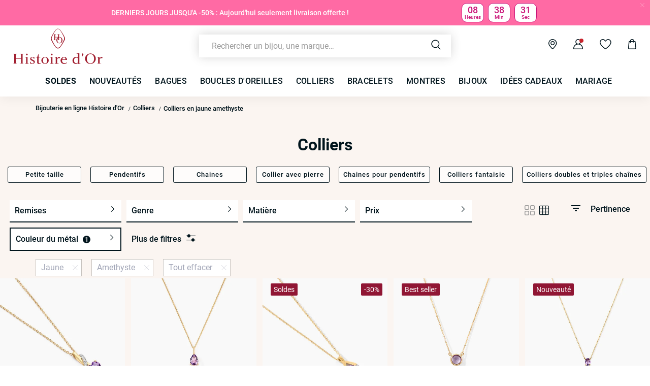

--- FILE ---
content_type: text/html;charset=UTF-8
request_url: https://www.histoiredor.com/fr_FR/c/colliers/facette/jaune/amethyste/
body_size: 44568
content:
<!DOCTYPE html>
<html lang="fr">
<head>
<!--[if gt IE 9]><!-->


<script>
    if (!('IntersectionObserver' in window)) {
        var script = document.createElement('script');
        script.src = "/on/demandware.static/Sites-HO-COM-Site/-/fr_FR/v1768900588189/js/intersectionObserver.js";
        document.getElementsByTagName('head')[0].appendChild(script);
    }
</script>
<script defer src="/on/demandware.static/Sites-HO-COM-Site/-/fr_FR/v1768900588189/js/commons.js"></script>




<script defer src="/on/demandware.static/Sites-HO-COM-Site/-/fr_FR/v1768900588189/js/main.js"></script>



    <script defer src="/on/demandware.static/Sites-HO-COM-Site/-/fr_FR/v1768900588189/js/search.js"></script>

<!--<![endif]-->






<meta charset=UTF-8>

<meta http-equiv="x-ua-compatible" content="ie=edge">

<meta name="viewport" data-component="meta-viewport" id="meta-viewport" content="width=device-width, initial-scale=1.0, maximum-scale=1.0, minimum-scale=1.0, user-scalable=no">

    <title>Colliers Jaune Amethyste • Histoire d&#x27;Or</title>

    <meta name="description" content="ll➤ D&eacute;couvrez nos Colliers Jaune Amethyste sur Histoire d'Or ✅Garantie 30 jours satisfait ou rembours&eacute; ✓Livraison et retour gratuits"/>
    <meta name="keywords" content="Histoire dʼOr"/>

    
    






<link rel="icon" type="image/png" href="/on/demandware.static/Sites-HO-COM-Site/-/default/dw4eff7180/images/favicons/favicon-196x196.png" sizes="196x196" />
<link rel="icon" type="image/png" href="/on/demandware.static/Sites-HO-COM-Site/-/default/dwa08aaaa4/images/favicons/favicon-96x96.png" sizes="96x96" />
<link rel="icon" type="image/png" href="/on/demandware.static/Sites-HO-COM-Site/-/default/dwa08c2707/images/favicons/favicon-32x32.png" sizes="32x32" />
<link rel="icon" type="image/png" href="/on/demandware.static/Sites-HO-COM-Site/-/default/dw40688925/images/favicons/favicon-16x16.png" sizes="16x16" />
<link rel="icon" type="image/png" href="/on/demandware.static/Sites-HO-COM-Site/-/default/dw8cd96de7/images/favicons/favicon-128.png" sizes="128x128" />

<link rel="apple-touch-icon" href="/on/demandware.static/Sites-HO-COM-Site/-/default/dw7c20517b/images/favicons/favicon.png">
<link rel="apple-touch-icon" sizes="120x120" type="image/png"  href="/on/demandware.static/Sites-HO-COM-Site/-/default/dwdbaea06d/images/favicons/favicon-120x120.png">
<link rel="apple-touch-icon" sizes="152x152" type="image/png"  href="/on/demandware.static/Sites-HO-COM-Site/-/default/dwf87f840c/images/favicons/favicon-152x152.png">
<link rel="apple-touch-icon" sizes="167x167" type="image/png"  href="/on/demandware.static/Sites-HO-COM-Site/-/default/dw6954057a/images/favicons/favicon-167x167.png">
<link rel="apple-touch-icon" sizes="180x180" type="image/png"  href="/on/demandware.static/Sites-HO-COM-Site/-/default/dwd9453405/images/favicons/favicon-180x180.png">

<link rel="preconnect" href="https://fonts.googleapis.com" crossorigin>
<link rel="preconnect" href="https://fonts.gstatic.com" crossorigin>
<link rel="preconnect" href="https://www.google-analytics.com">





<link rel="preload" as="style" href="/on/demandware.static/Sites-HO-COM-Site/-/fr_FR/v1768900588189/css/fonts.css" />
<link rel="stylesheet" href="/on/demandware.static/Sites-HO-COM-Site/-/fr_FR/v1768900588189/css/fonts.css" media="print" onload="this.onload=null;this.media='all'" />

<noscript>
    <link rel="stylesheet" href="/on/demandware.static/Sites-HO-COM-Site/-/fr_FR/v1768900588189/css/fonts.css" />
</noscript>


<link rel="stylesheet" href="/on/demandware.static/Sites-HO-COM-Site/-/fr_FR/v1768900588189/css/global.css" />


<link rel="preload" href="/on/demandware.static/Sites-HO-COM-Site/-/fr_FR/v1768900588189/fonts/icons.woff2?1" as="font" type="font/woff2" crossorigin/>


    <link rel="stylesheet" href="/on/demandware.static/Sites-HO-COM-Site/-/fr_FR/v1768900588189/css/netreviews.css" />



    <meta name="google-site-verification" content="zbFSfnyCftB8XiO0jcXjYARQ8Gajb4yoOy-dXgI3XCg" />








<script>
  window.didomiConfig = {
    app: {
      logoUrl: '/on/demandware.static/Sites-HO-COM-Site/-/default/dwf7777503/images/logo-white.svg'
    }
  };
</script>
<script type="text/javascript">(function(){(function(e){var r=document.createElement("link");r.rel="preconnect";r.as="script";var t=document.createElement("link");t.rel="dns-prefetch";t.as="script";var n=document.createElement("script");n.id="spcloader";n.type="text/javascript";n["async"]=true;n.charset="utf-8";var o="https://sdk.privacy-center.org/"+e+"/loader.js?target="+document.location.hostname;if(window.didomiConfig&&window.didomiConfig.user){var i=window.didomiConfig.user;var a=i.country;var c=i.region;if(a){o=o+"&country="+a;if(c){o=o+"&region="+c}}}r.href="https://sdk.privacy-center.org/";t.href="https://sdk.privacy-center.org/";n.src=o;var d=document.getElementsByTagName("script")[0];d.parentNode.insertBefore(r,d);d.parentNode.insertBefore(t,d);d.parentNode.insertBefore(n,d)})("0c8a1006-036f-40c4-be15-1d56562b12a8")})();</script>



    
    
    <script type="text/javascript" src="//try.abtasty.com/f1f434d96b3b607b261b96ccf025c692.js" ></script>


    
        <script type="application/ld+json">
            {"@context":"http://schema.org","@type":"BreadcrumbList","itemListElement":[{"@type":"ListItem","position":1,"item":{"@id":"https://www.histoiredor.com/fr_FR","name":"Bijouterie en ligne Histoire d'Or"}},{"@type":"ListItem","position":2,"item":{"@id":"https://www.histoiredor.com/fr_FR/c/colliers/","name":"Colliers"}},{"@type":"ListItem","position":3,"item":{"name":"Colliers en jaune amethyste"}}]}
        </script>
    
        <script type="application/ld+json">
            {"@context":"http://schema.org","@type":"Product","name":"Colliers Jaune Amethyste • Histoire d'Or","description":"ll➤ Découvrez nos Colliers Jaune Amethyste sur Histoire d'Or ✅Garantie 30 jours satisfait ou remboursé ✓Livraison et retour gratuits","image":"","aggregateRating":{"@type":"AggregateRating","bestRating":"10","worstRating":"1","ratingValue":"8.68","ratingCount":"9382"}}
        </script>
    






    <script>
        window.gtm = {"ga4Tag":{"event":"page_view","page_type":"plp_filters_default","virtual":false,"filters_default":"THOM-couleur-metal=Jaune,THOM-pierre-principale=Amethyste"},"main":{"site":"France","locale":"fr","breadCrumb":"Bijouterie en ligne Histoire d'Or|Colliers|Colliers en jaune amethyste","contentType":"product listing page","gtmFilter":{"THOM-couleur-metal":"Jaune","THOM-pierre-principale":"Amethyste"},"thomsell_population":"languette","thomsell_interaction":false},"enabled":true,"id":"GTM-M2DJJCT","debug":false,"currencyCode":"EUR"}
        var gtmMainTag = gtmMainTag || {};
        gtmMainTag = Object.assign(gtmMainTag, {"site":"France","locale":"fr","breadCrumb":"Bijouterie en ligne Histoire d'Or|Colliers|Colliers en jaune amethyste","contentType":"product listing page","gtmFilter":{"THOM-couleur-metal":"Jaune","THOM-pierre-principale":"Amethyste"},"thomsell_population":"languette","thomsell_interaction":false});
    </script>

    
    <script>
        var gtmMainTag = gtmMainTag || {};
        gtmMainTag = Object.assign(gtmMainTag, {"userId":"","clientId":"","email":null,"connexionStatus":"unlogged","favorite_store":"false","clientStatus":""} );

        window.gtm = window.gtm || {};
        window.gtm = Object.assign(window.gtm, {"userId":"","clientId":"","email":null,"connexionStatus":"unlogged","favorite_store":"false","clientStatus":""} );
        window.gtm.ga4Tag = Object.assign(window.gtm.ga4Tag, {"login_status":false,"user_id":""} );
        window.thomsellAmbassador = false;
    </script>



    <script>
        var dataLayer = dataLayer || [];
        dataLayer.push(gtmMainTag);
    </script>

    <!-- Object.assign polyfill -->
    <script>
    // polyFill for Object.assign (src: https://developer.mozilla.org/en-US/docs/Web/JavaScript/Reference/Global_Objects/Object/assign) 
    if (typeof Object.assign !== 'function') {
        // Must be writable: true, enumerable: false, configurable: true
        Object.defineProperty(Object, "assign", {
            value: function assign(target, varArgs) { // .length of function is 2
                'use strict';
                if (target === null || target === undefined) {
                    throw new TypeError('Cannot convert undefined or null to object');
                }
                var to = Object(target);
                for (var index = 1; index < arguments.length; index++) {
                    var nextSource = arguments[index];

                    if (nextSource !== null && nextSource !== undefined) { 
                        for (var nextKey in nextSource) {
                            // Avoid bugs when hasOwnProperty is shadowed
                            if (Object.prototype.hasOwnProperty.call(nextSource, nextKey)) {
                                to[nextKey] = nextSource[nextKey];
                            }
                        }
                    }
                }
                return to;
            },
            writable: true,
            configurable: true
        });
    }
</script>

    <!-- Google Tag Manager -->
    <script>
        if(!window.thomsellAmbassador) {
            (function(w,d,s,l,i){w[l]=w[l]||[];w[l].push({'gtm.start':
            new Date().getTime(),event:'gtm.js'});var f=d.getElementsByTagName(s)[0],
            j=d.createElement(s),dl=l!='dataLayer'?'&l='+l:'';j.async=true;j.src=
            'https://www.googletagmanager.com/gtm.js?id='+i+dl;f.parentNode.insertBefore(j,f);
            })(window,document,'script','dataLayer','GTM-M2DJJCT');
        }
    </script>
    <!-- End Google Tag Manager -->

    <script>
        var dataLayer = dataLayer || [];
        dataLayer.push(window.gtm.ga4Tag);
    </script>

    
<script>
    window.gtmUtils = {
        /**
         * Simple object check.
         * @param item
         * @returns {boolean}
         */
        isObject: function (item) {
            return (item && typeof item === 'object' && !Array.isArray(item));
        },

        /**
         * Deep merge two objects.
         * @param target
         * @param ...sources
         */
        mergeDeep: function (target) {
            if (arguments.length <= 1) return target;

            const currentArgs = arguments;
            let sources = Object.keys(currentArgs).map(function (key) {
                return  currentArgs[key];
            });

            // Remove first argument
            sources.shift();

            // Get the sources
            const source = sources.shift();

            if (window.gtmUtils.isObject(target) && window.gtmUtils.isObject(source)) {
                for (var key in source) {
                    var obj = {};
                    
                    if (window.gtmUtils.isObject(source[key])) {
                        obj[key] = {};
                        if (!target[key]) Object.assign(target, obj);
                        window.gtmUtils.mergeDeep(target[key], source[key]);
                    } else {
                        obj[key] = source[key];
                        Object.assign(target, obj);
                    }
                }
            }

            return window.gtmUtils.mergeDeep.apply(this, [target].concat(sources));
        }
    };

</script>

    
    <script>
        window.dataLayerInfo = window.dataLayerInfo || {};
        window.dataLayerInfo = window.gtmUtils.mergeDeep(window.dataLayerInfo, {"ga4Products":{"13240007180R00":{"item_brand":"Histoire dʼOr","item_category":"gold","item_category2":"COU","item_category3":"Collier","item_category4":"Amethyste","item_category5":"Cœur","item_titration":"375/1000","item_product_line":"","item_id":"13240007180R00","item_name":"Collier Clothilde Or Jaune Amethyste Et Oxyde De Zirconium","item_variant":"noVariant","item_engraving":"notAvailable","item_add_on":"notAvailable","add_on_value":"","add_on_quantity":0,"pid_master":"M_13240007180R00","discount":0,"price":189},"13240066395R00":{"item_brand":"Histoire dʼOr","item_category":"gold","item_category2":"COU","item_category3":"Collier","item_category4":"Amethyste","item_category5":"Goutte","item_titration":"375/1000","item_product_line":"","item_id":"13240066395R00","item_name":"Collier Goutte Or Jaune Amethyste","item_variant":"noVariant","item_engraving":"notAvailable","item_add_on":"notAvailable","add_on_value":"","add_on_quantity":0,"pid_master":"M_13240066395R00","discount":0,"price":159},"13240066528R00":{"item_brand":"Histoire dʼOr","item_category":"gold","item_category2":"COU","item_category3":"Collier","item_category4":"Amethyste","item_category5":"Ovale","item_titration":"375/1000","item_product_line":"","item_id":"13240066528R00","item_name":"Collier Sagesse Or Jaune Améthyste Oxyde De Zirconium","item_variant":"noVariant","item_engraving":"notAvailable","item_add_on":"notAvailable","add_on_value":"","add_on_quantity":0,"pid_master":"M_13240066528R00","discount":66,"price":220,"discount_percent":30},"13240066226R00":{"item_brand":"Histoire dʼOr","item_category":"gold","item_category2":"COU","item_category3":"Collier","item_category4":"Amethyste","item_category5":"","item_titration":"375/1000","item_product_line":"","item_id":"13240066226R00","item_name":"Collier Arenale Or Jaune Amethyste","item_variant":"noVariant","item_engraving":"notAvailable","item_add_on":"notAvailable","add_on_value":"","add_on_quantity":0,"pid_master":"M_13240066226R00","discount":0,"price":115},"13240225152R00":{"item_brand":"Histoire dʼOr","item_category":"gold","item_category2":"COU","item_category3":"Collier","item_category4":"Amethyste","item_category5":"Ovale","item_titration":"375/1000","item_product_line":"","item_id":"13240225152R00","item_name":"Collier Ovale Or Jaune Améthyste","item_variant":"noVariant","item_engraving":"notAvailable","item_add_on":"notAvailable","add_on_value":"","add_on_quantity":0,"pid_master":"M_13240225152R00","discount":0,"price":149},"13240221259R00":{"item_brand":"Histoire dʼOr","item_category":"gold","item_category2":"COU","item_category3":"Collier","item_category4":"Amethyste","item_category5":"Petale","item_titration":"375/1000","item_product_line":"","item_id":"13240221259R00","item_name":"Collier Jardin Secret Or Jaune Améthyste","item_variant":"noVariant","item_engraving":"notAvailable","item_add_on":"notAvailable","add_on_value":"","add_on_quantity":0,"pid_master":"M_13240221259R00","discount":0,"price":210},"13240066526R00":{"item_brand":"Histoire dʼOr","item_category":"gold","item_category2":"COU","item_category3":"Collier","item_category4":"Amethyste","item_category5":"Cœur","item_titration":"375/1000","item_product_line":"","item_id":"13240066526R00","item_name":"Collier Ludmille Or Jaune Amethyste","item_variant":"noVariant","item_engraving":"notAvailable","item_add_on":"notAvailable","add_on_value":"","add_on_quantity":0,"pid_master":"M_13240066526R00","discount":0,"price":260},"13240225462R00":{"item_brand":"Histoire dʼOr","item_category":"gold","item_category2":"COU","item_category3":"Collier","item_category4":"Amethyste","item_category5":"Fleur","item_titration":"375/1000","item_product_line":"","item_id":"13240225462R00","item_name":"Collier Everett Or Jaune Améthyste Oxyde De Zirconium","item_variant":"noVariant","item_engraving":"notAvailable","item_add_on":"notAvailable","add_on_value":"","add_on_quantity":0,"pid_master":"M_13240225462R00","discount":0,"price":220},"13240220790R00":{"item_brand":"Histoire dʼOr","item_category":"gold","item_category2":"COU","item_category3":"Collier","item_category4":"Amethyste","item_category5":"Cercle","item_titration":"375/1000","item_product_line":"","item_id":"13240220790R00","item_name":"Collier Munira Or Jaune Améthyste Oxyde De Zirconium","item_variant":"noVariant","item_engraving":"notAvailable","item_add_on":"notAvailable","add_on_value":"","add_on_quantity":0,"pid_master":"M_13240220790R00","discount":0,"price":199},"13240066273R00":{"item_brand":"Histoire dʼOr","item_category":"gold","item_category2":"COU","item_category3":"Collier","item_category4":"Amethyste","item_category5":"Cœur","item_titration":"375/1000","item_product_line":"","item_id":"13240066273R00","item_name":"Collier Eva Or Jaune Amethyste Et Oxyde De Zirconium","item_variant":"noVariant","item_engraving":"notAvailable","item_add_on":"notAvailable","add_on_value":"","add_on_quantity":0,"pid_master":"M_13240066273R00","discount":0,"price":220},"13240066246R00":{"item_brand":"Histoire dʼOr","item_category":"gold","item_category2":"COU","item_category3":"Collier","item_category4":"Amethyste","item_category5":"Cœur","item_titration":"375/1000","item_product_line":"","item_id":"13240066246R00","item_name":"Collier Rosaline Or Jaune Amethyste Et Oxyde De Zirconium","item_variant":"noVariant","item_engraving":"notAvailable","item_add_on":"notAvailable","add_on_value":"","add_on_quantity":0,"pid_master":"M_13240066246R00","discount":0,"price":230},"13240066254R00":{"item_brand":"Histoire dʼOr","item_category":"gold","item_category2":"COU","item_category3":"Collier","item_category4":"Amethyste","item_category5":"Ovale","item_titration":"375/1000","item_product_line":"","item_id":"13240066254R00","item_name":"Collier Passion Or Jaune Amethyste Et Oxyde De Zirconium","item_variant":"noVariant","item_engraving":"notAvailable","item_add_on":"notAvailable","add_on_value":"","add_on_quantity":0,"pid_master":"M_13240066254R00","discount":0,"price":260},"13240066518R00":{"item_brand":"Histoire dʼOr","item_category":"gold","item_category2":"COU","item_category3":"Collier","item_category4":"Amethyste","item_category5":"","item_titration":"375/1000","item_product_line":"","item_id":"13240066518R00","item_name":"Collier Tender Love Or Jaune Améthyste","item_variant":"noVariant","item_engraving":"notAvailable","item_add_on":"notAvailable","add_on_value":"","add_on_quantity":0,"pid_master":"M_13240066518R00","discount":0,"price":189},"13240066529R00":{"item_brand":"Histoire dʼOr","item_category":"gold","item_category2":"COU","item_category3":"Collier","item_category4":"Amethyste","item_category5":"","item_titration":"375/1000","item_product_line":"","item_id":"13240066529R00","item_name":"Collier Dalil Or Jaune Amethyste Oxyde","item_variant":"noVariant","item_engraving":"notAvailable","item_add_on":"notAvailable","add_on_value":"","add_on_quantity":0,"pid_master":"M_13240066529R00","discount":0,"price":199},"13240066494R00":{"item_brand":"Histoire dʼOr","item_category":"gold","item_category2":"COU","item_category3":"Collier","item_category4":"Amethyste","item_category5":"Cœur","item_titration":"375/1000","item_product_line":"","item_id":"13240066494R00","item_name":"Collier Fany Or Jaune Améthyste Oxyde De Zirconium","item_variant":"noVariant","item_engraving":"notAvailable","item_add_on":"notAvailable","add_on_value":"","add_on_quantity":0,"pid_master":"M_13240066494R00","discount":0,"price":240},"13240066506R00":{"item_brand":"Histoire dʼOr","item_category":"gold","item_category2":"COU","item_category3":"Collier","item_category4":"Amethyste","item_category5":"Étoile","item_titration":"375/1000","item_product_line":"","item_id":"13240066506R00","item_name":"Collier Or Jaune Evening Star Amethyste","item_variant":"noVariant","item_engraving":"notAvailable","item_add_on":"notAvailable","add_on_value":"","add_on_quantity":0,"pid_master":"M_13240066506R00","discount":99.5,"price":199,"discount_percent":50},"13240066495R00":{"item_brand":"Histoire dʼOr","item_category":"gold","item_category2":"COU","item_category3":"Collier","item_category4":"Amethyste","item_category5":"","item_titration":"375/1000","item_product_line":"","item_id":"13240066495R00","item_name":"Collier Tiara Or Jaune Améthyste Oxyde De Zirconium","item_variant":"noVariant","item_engraving":"notAvailable","item_add_on":"notAvailable","add_on_value":"","add_on_quantity":0,"pid_master":"M_13240066495R00","discount":84,"price":210,"discount_percent":40},"13240066551R00":{"item_brand":"Histoire dʼOr","item_category":"gold","item_category2":"COU","item_category3":"Collier","item_category4":"Amethyste","item_category5":"","item_titration":"375/1000","item_product_line":"","item_id":"13240066551R00","item_name":"Collier Les Audacieuses Or Jaune Améthyste","item_variant":"noVariant","item_engraving":"notAvailable","item_add_on":"notAvailable","add_on_value":"","add_on_quantity":0,"pid_master":"M_13240066551R00","discount":64.5,"price":129,"discount_percent":50},"13240066497R00":{"item_brand":"Histoire dʼOr","item_category":"gold","item_category2":"COU","item_category3":"Collier","item_category4":"Amethyste","item_category5":"Fleur","item_titration":"375/1000","item_product_line":"","item_id":"13240066497R00","item_name":"Collier Astrithr Or Jaune Améthyste Oxyde De Zirconium","item_variant":"noVariant","item_engraving":"notAvailable","item_add_on":"notAvailable","add_on_value":"","add_on_quantity":0,"pid_master":"M_13240066497R00","discount":96,"price":240,"discount_percent":40},"13240066527R00":{"item_brand":"Histoire dʼOr","item_category":"gold","item_category2":"COU","item_category3":"Collier","item_category4":"Amethyste","item_category5":"Rectangle","item_titration":"375/1000","item_product_line":"","item_id":"13240066527R00","item_name":"Collier Chain Or Jaune Améthyste","item_variant":"noVariant","item_engraving":"notAvailable","item_add_on":"notAvailable","add_on_value":"","add_on_quantity":0,"pid_master":"M_13240066527R00","discount":130,"price":260,"discount_percent":50},"13240066538R00":{"item_brand":"Histoire dʼOr","item_category":"gold","item_category2":"COU","item_category3":"Collier","item_category4":"Amethyste","item_category5":"Triangle","item_titration":"375/1000","item_product_line":"","item_id":"13240066538R00","item_name":"Collier Lavender Or Jaune Améthyste","item_variant":"noVariant","item_engraving":"notAvailable","item_add_on":"notAvailable","add_on_value":"","add_on_quantity":0,"pid_master":"M_13240066538R00","discount":80,"price":200,"discount_percent":40},"13240066532R00":{"item_brand":"Histoire dʼOr","item_category":"gold","item_category2":"COU","item_category3":"Collier","item_category4":"Amethyste","item_category5":"","item_titration":"375/1000","item_product_line":"","item_id":"13240066532R00","item_name":"Collier Lavender Or Jaune Améthyste","item_variant":"noVariant","item_engraving":"notAvailable","item_add_on":"notAvailable","add_on_value":"","add_on_quantity":0,"pid_master":"M_13240066532R00","discount":92,"price":230,"discount_percent":40},"13240066517R00":{"item_brand":"Histoire dʼOr","item_category":"gold","item_category2":"COU","item_category3":"Collier","item_category4":"Amethyste","item_category5":"Ovale","item_titration":"375/1000","item_product_line":"","item_id":"13240066517R00","item_name":"Collier Deonne Or Jaune Améthyste Oxyde De Zirconium","item_variant":"noVariant","item_engraving":"notAvailable","item_add_on":"notAvailable","add_on_value":"","add_on_quantity":0,"pid_master":"M_13240066517R00","discount":66,"price":220,"discount_percent":30},"13240066530R00":{"item_brand":"Histoire dʼOr","item_category":"gold","item_category2":"COU","item_category3":"Collier","item_category4":"Amethyste","item_category5":"Fleur","item_titration":"375/1000","item_product_line":"","item_id":"13240066530R00","item_name":"Collier Augustina Or Jaune Amethyste Oxyde De Zirconium","item_variant":"noVariant","item_engraving":"notAvailable","item_add_on":"notAvailable","add_on_value":"","add_on_quantity":0,"pid_master":"M_13240066530R00","discount":0,"price":250}}});
    </script>






    <link rel="canonical" href='https://www.histoiredor.com/fr_FR/c/colliers/facette/jaune/amethyste/' />


    






    <link rel="preconnect" href="//cdn-eu.dynamicyield.com">
    <link rel="preconnect" href="//st-eu.dynamicyield.com">
    <link rel="preconnect" href="//rcom-eu.dynamicyield.com">
    <script>
        window.DY = window.DY || {};
        DY.recommendationContext = {"type":"CATEGORY","data":["Colliers"]};
        DY.userActiveConsent = { accepted: true };
    </script>
    <script src="//cdn-eu.dynamicyield.com/api/9882226/api_dynamic.js"></script>
    <script src="//cdn-eu.dynamicyield.com/api/9882226/api_static.js"></script>




    
    




    <style>
        .smartContainer .ql-size-small {
            font-size: 14px;
            @media (min-width: 768px) {
                font-size: 14px;
            }
        }
        .smartContainer .ql-size-medium {
            font-size: 15px;
            @media (min-width: 768px) {
                font-size: 15px;
            }
        }
        .smartContainer .ql-size-large {
            font-size: 18px;
            @media (min-width: 768px) {
                font-size: 18px;
            }
        }
        .smartContainer .ql-size-huge {
            font-size: 24px;
            @media (min-width: 768px) {
                font-size: 24px;
            }
        }
    </style>



    <style>
        
            .stickerDiscountCustom10 {
                background-color: #901634!important;
                color: #Ffffff!important;
            }
        
            .stickerDiscountCustom20 {
                background-color: #901634!important;
                color: #Ffffff!important;
            }
        
            .stickerDiscountCustom30 {
                background-color: #901634!important;
                color: #Ffffff!important;
            }
        
            .stickerDiscountCustom40 {
                background-color: #901634!important;
                color: #Ffffff!important;
            }
        
            .stickerDiscountCustom50 {
                background-color: #901634!important;
                color: #Ffffff!important;
            }
        
            .stickerDiscountCustom60 {
                background-color: #901634!important;
                color: #Ffffff!important;
            }
        
            .stickerDiscountCustom70 {
                background-color: #901634!important;
                color: #Ffffff!important;
            }
        
            .stickerDiscountCustom80 {
                background-color: #901634!important;
                color: #Ffffff!important;
            }
        
            .stickerDiscountCustom90 {
                background-color: #901634!important;
                color: #Ffffff!important;
            }
        
            .stickerDiscountCustom100 {
                background-color: #901634!important;
                color: #Ffffff!important;
            }
        
    </style>




<script type="text/javascript">//<!--
/* <![CDATA[ (head-active_data.js) */
var dw = (window.dw || {});
dw.ac = {
    _analytics: null,
    _events: [],
    _category: "",
    _searchData: "",
    _anact: "",
    _anact_nohit_tag: "",
    _analytics_enabled: "true",
    _timeZone: "Europe/Paris",
    _capture: function(configs) {
        if (Object.prototype.toString.call(configs) === "[object Array]") {
            configs.forEach(captureObject);
            return;
        }
        dw.ac._events.push(configs);
    },
	capture: function() { 
		dw.ac._capture(arguments);
		// send to CQ as well:
		if (window.CQuotient) {
			window.CQuotient.trackEventsFromAC(arguments);
		}
	},
    EV_PRD_SEARCHHIT: "searchhit",
    EV_PRD_DETAIL: "detail",
    EV_PRD_RECOMMENDATION: "recommendation",
    EV_PRD_SETPRODUCT: "setproduct",
    applyContext: function(context) {
        if (typeof context === "object" && context.hasOwnProperty("category")) {
        	dw.ac._category = context.category;
        }
        if (typeof context === "object" && context.hasOwnProperty("searchData")) {
        	dw.ac._searchData = context.searchData;
        }
    },
    setDWAnalytics: function(analytics) {
        dw.ac._analytics = analytics;
    },
    eventsIsEmpty: function() {
        return 0 == dw.ac._events.length;
    }
};
/* ]]> */
// -->
</script>
<script type="text/javascript">//<!--
/* <![CDATA[ (head-cquotient.js) */
var CQuotient = window.CQuotient = {};
CQuotient.clientId = 'bcqs-HO-COM';
CQuotient.realm = 'BCQS';
CQuotient.siteId = 'HO-COM';
CQuotient.instanceType = 'prd';
CQuotient.locale = 'fr_FR';
CQuotient.fbPixelId = '__UNKNOWN__';
CQuotient.activities = [];
CQuotient.cqcid='';
CQuotient.cquid='';
CQuotient.cqeid='';
CQuotient.cqlid='';
CQuotient.apiHost='api.cquotient.com';
/* Turn this on to test against Staging Einstein */
/* CQuotient.useTest= true; */
CQuotient.useTest = ('true' === 'false');
CQuotient.initFromCookies = function () {
	var ca = document.cookie.split(';');
	for(var i=0;i < ca.length;i++) {
	  var c = ca[i];
	  while (c.charAt(0)==' ') c = c.substring(1,c.length);
	  if (c.indexOf('cqcid=') == 0) {
		CQuotient.cqcid=c.substring('cqcid='.length,c.length);
	  } else if (c.indexOf('cquid=') == 0) {
		  var value = c.substring('cquid='.length,c.length);
		  if (value) {
		  	var split_value = value.split("|", 3);
		  	if (split_value.length > 0) {
			  CQuotient.cquid=split_value[0];
		  	}
		  	if (split_value.length > 1) {
			  CQuotient.cqeid=split_value[1];
		  	}
		  	if (split_value.length > 2) {
			  CQuotient.cqlid=split_value[2];
		  	}
		  }
	  }
	}
}
CQuotient.getCQCookieId = function () {
	if(window.CQuotient.cqcid == '')
		window.CQuotient.initFromCookies();
	return window.CQuotient.cqcid;
};
CQuotient.getCQUserId = function () {
	if(window.CQuotient.cquid == '')
		window.CQuotient.initFromCookies();
	return window.CQuotient.cquid;
};
CQuotient.getCQHashedEmail = function () {
	if(window.CQuotient.cqeid == '')
		window.CQuotient.initFromCookies();
	return window.CQuotient.cqeid;
};
CQuotient.getCQHashedLogin = function () {
	if(window.CQuotient.cqlid == '')
		window.CQuotient.initFromCookies();
	return window.CQuotient.cqlid;
};
CQuotient.trackEventsFromAC = function (/* Object or Array */ events) {
try {
	if (Object.prototype.toString.call(events) === "[object Array]") {
		events.forEach(_trackASingleCQEvent);
	} else {
		CQuotient._trackASingleCQEvent(events);
	}
} catch(err) {}
};
CQuotient._trackASingleCQEvent = function ( /* Object */ event) {
	if (event && event.id) {
		if (event.type === dw.ac.EV_PRD_DETAIL) {
			CQuotient.trackViewProduct( {id:'', alt_id: event.id, type: 'raw_sku'} );
		} // not handling the other dw.ac.* events currently
	}
};
CQuotient.trackViewProduct = function(/* Object */ cqParamData){
	var cq_params = {};
	cq_params.cookieId = CQuotient.getCQCookieId();
	cq_params.userId = CQuotient.getCQUserId();
	cq_params.emailId = CQuotient.getCQHashedEmail();
	cq_params.loginId = CQuotient.getCQHashedLogin();
	cq_params.product = cqParamData.product;
	cq_params.realm = cqParamData.realm;
	cq_params.siteId = cqParamData.siteId;
	cq_params.instanceType = cqParamData.instanceType;
	cq_params.locale = CQuotient.locale;
	
	if(CQuotient.sendActivity) {
		CQuotient.sendActivity(CQuotient.clientId, 'viewProduct', cq_params);
	} else {
		CQuotient.activities.push({activityType: 'viewProduct', parameters: cq_params});
	}
};
/* ]]> */
// -->
</script>

</head>
<body   data-gtm-page-origin="Search-Show">


<div class="search page " data-action="Search-Show" data-querystring="cgid=20254&amp;prefn1=THOM-couleur-metal&amp;prefn2=THOM-pierre-principale&amp;prefv1=Jaune&amp;prefv2=Amethyste">



<div class="l-banners" data-component="banners">
    
    
	 


	
    
    <div>
    
        
        
        
            <div >
                
                    




    
    <div>
        <div class="widget"><div renderParameters="{&quot;slotID&quot;:&quot;summer-banner&quot;,&quot;isEinsteinRecoEnable&quot;:true}">


































<style>
    [id='62f5a1697b1d1be84d8c3db22f'].countdown {background-color:#FF6AA4;border: 1px solid #FF6AA4;}
    [id='62f5a1697b1d1be84d8c3db22f'].countdown .timer-container .o-timer {background-color:#ffffff;color:#c91478;border: 1px solid #c91478;}
    [id='62f5a1697b1d1be84d8c3db22f'].countdown-close span {color:#c91478;}
</style>

<div class="widget-countdown">
    

    <div id="62f5a1697b1d1be84d8c3db22f" class="countdown" data-component="countdown">
        <div class="countdown-close" data-component="closeCountDown">
            <span class="icon-close"></span>
        </div>
        <div class="countdown-content alignRight-true isCentered-true countDownDisable-false">
            <div class="countdown-text-area">
                

    
    
        <a  class="countdown-link widget-seoLink"   href='https://www.histoiredor.com/fr_FR/c/soldes/'>
    

                
                    <p class="countdown-text u-hidden-mobile"><span class="ql-size-small" style="color: rgb(255, 255, 255);">DERNIERS JOURS JUSQU'A -50% : Aujourd'hui seulement l﻿ivraison offerte !</span></p>
                    <p class="countdown-text u-hidden-desktop"><span style="color: rgb(255, 255, 255);">DERNIERS JOURS JUSQU'A -50% : Aujourd'hui seulement l﻿ivraison offerte !</span></p>
                
                
    
        </a>
    

            </div>
            
                <div class="countdown-container timer-container active "
                        data-component="countdownContainer"
                        data-days="28/01/2026"
                        data-time="23:59"
                        data-timer="1.76964114E12">
                    
                    <div class="o-timer o-timer-hours">
                        <span class="timer-numbers hours"></span>
                        <p class="timer-text text-hours">Heures</p>
                    </div>
                    <div class="o-timer o-timer-min">
                        <span class="timer-numbers minutes"></span>
                        <p class="timer-text text-min">Min</p>
                    </div>
                    
                        <div class="o-timer o-timer-sec">
                            <span class="timer-numbers seconds"></span>
                            <p class="timer-text text-sec">Sec</p>
                        </div>
                    
                </div>
            
        </div>
    </div>
</div>

<script>
    window.countDown = {
        properties: {
            day : "Jour",
            days : "Jours",
            hour : "Heure",
            hours : "Heures",
        }
    }
</script>


</div></div>
    </div>
    



                
            </div>
        
    
    </div>
 
	


    
	 

	
        <div class="c-login u-hidden-mobile u-hidden-desktop" style="background:null;" data-ui="loginBanner">
        <div class="c-login__wrapper">
            <span data-transientData="{&quot;suggestRedirection&quot;:true,&quot;localeId&quot;:&quot;fr_FR&quot;,&quot;wishlistLength&quot;:0,&quot;wishlistPidsArray&quot;:[],&quot;wishlistPidsMasterObj&quot;:[],&quot;customer&quot;:{&quot;logged&quot;:false,&quot;registered&quot;:false,&quot;customerNo&quot;:null,&quot;isNewsletterSubscriber&quot;:null,&quot;preferredStore&quot;:{&quot;store&quot;:null,&quot;actionUrl&quot;:&quot;https://www.histoiredor.com/fr_FR/nos-boutiques/&quot;},&quot;isRecentlyRegisteredCustomer&quot;:false},&quot;basket&quot;:[],&quot;isEinsteinParticipant&quot;:true,&quot;isDYParticipant&quot;:false,&quot;abTest&quot;:{&quot;ID&quot;:&quot;ab_dy_reco&quot;,&quot;segment&quot;:&quot;SegmentA&quot;,&quot;active&quot;:true},&quot;csrf&quot;:{&quot;name&quot;:&quot;csrf_token&quot;,&quot;token&quot;:&quot;ECrXbC9Ub1tPZcoGtmDVBm33ygkuuyMNxoWQXKUd9mx2LSC2xlM3HGPf6IAZvz6ov9Z0yt8qoC5FGXw93DHmtHxfm5g3Dmt1jHWoWiYgoMCBIbG5ni-VafYuws-vN_Td1HrWBzdM1d58kz_PUol3VQa2Zi3MTvKJkUe8TdbkgD_9H3vlzhY=&quot;}}"></span>
            
                
                    
                    
	 


	

    
    <div>
    
        <div class="fidelity-message-banner" >
            <span><style>
@media (min-width: 1280px) {
    .c-login__wrapper .fidelity-message-banner .long-text-display {
        display: inline;
    }
}
</style>
 
<p>
<a href="https://www.histoiredor.com/fr_FR/connexion-compte/?rurl=1" style="font-weight:bold; text-decoration:underline; color:inherit;">
       Connectez-vous ou inscrivez-vous 
</a> | Bénéficiez de vos avantages fidélité !
</p></span>
        </div>
    
    </div>
    
        <style type="text/css">
            .c-login {
                display: block;
            }
        </style>
    
 
	
                
            
        </div>
    </div>
    
        
        
    
    

    


</div>


<header class="l-header  " data-component="header">
    <div class="l-header__container">
        <div class="l-header__wrapper" data-component="header-nav">

            
            <div class="c-header__logo c-header__monogram">
                
                    <span data-seo-href="/fr_FR">
                        <img class="c-header__monogram-img" src="/on/demandware.static/Sites-HO-COM-Site/-/default/dw8cccd437/images/monogram.svg"
                            alt="Histoire dʼOr - Bijouterie" />
                    </span>
                    <a href="/fr_FR">
                        <img class="c-header__logo-img" src="/on/demandware.static/Sites-HO-COM-Site/-/default/dwf7777503/images/logo-white.svg"
                            alt="Histoire dʼOr - Bijouterie" />
                    </a>
                
            </div>

            
            <div class="menu-spacer"></div>

            
            <div class="c-header__content">
                
                <div class="c-header__item c-btn__burger" data-action="toggleMobileNav">
                    <div class="c-btn__burgericon">
                        <span></span>
                        <span></span>
                        <span></span>
                    </div>
                </div>

                


<style>
@media (min-width: 1280px) {
    .immersive-on .l-header--immersive .l-header__wrapper .c-header__search .c-searchheader {
        background: null;
    }
}
</style>

<div class="c-header__item c-header__search">
    <div class="c-searchheader">
        <input class="c-searchheader__input" type="text"
            placeholder="Rechercher un bijou, une marque&hellip;"
            data-dynamicsearch-url="/on/demandware.store/Sites-HO-COM-Site/fr_FR/DynamicSearch-Fetch"
            data-dynamicsearchpreview-url="/on/demandware.store/Sites-HO-COM-Site/fr_FR/DynamicSearchPreview-Fetch"
            data-search-url="/fr_FR/recherche/"
            data-min-term-length="3.0"
            data-debounce-timer-ondynamicsearch="500"
            data-debounce-timer-onpreviewsearchajax="200"
            data-delay-loading-animation="750"
            autocomplete="off"
            value="" />
        <input type="hidden" value="fr_FR" name="lang" />

        <button class="c-searchheader__btn">
            <i class="icon-search c-header__icon" aria-hidden="true"></i>
        </button>
    </div>

</div>
                

    <style>
        .u-visible-ios {
            display: none;
        }
    </style>


<div class="c-header__item c-storeheader u-hidden-mobile" data-component="header-favorite-store-block">
    <a href="/fr_FR/nos-boutiques/" class="c-header__link c-header__favorite-store-link"  data-component="header-favorite-store-link">
        <span class="c-storeheader__name c-storeheader__name--hide" data-component="header-favorite-store-name">
        </span>
        <i class="icon-shop c-header__icon" data-component="header-favorite-store-icon" aria-hidden="true"></i>
        <span class="u-hidden" 
            data-component="store-messages-holder" 
            data-opened-text="<i class='c-store-opened'></i> &lt;span class=&quot;c-store-window__status&quot;&gt;OUVERT&lt;/span&gt; - aujourd&rsquo;hui jusqu&rsquo;&agrave;" 
            data-closed-text="<i class='c-store-closed'></i> &lt;span class=&quot;c-store-window__status&quot;&gt;FERM&Eacute;&lt;/span&gt; - ouvre demain &agrave;" 
            data-closed-yet-text="<i class='c-store-closed'></i> &lt;span class=&quot;c-store-window__status&quot;&gt;FERM&Eacute;&lt;/span&gt; - ouvre aujourd&rsquo;hui &agrave;" 
            data-closed-day-1="<i class='c-store-closed'></i> FERM&Eacute; - ouvre lundi &agrave;" 
            data-closed-day-2="<i class='c-store-closed'></i> FERM&Eacute; - ouvre mardi &agrave;" 
            data-closed-day-3="<i class='c-store-closed'></i> FERM&Eacute; - ouvre mercredi &agrave;" 
            data-closed-day-4="<i class='c-store-closed'></i> FERM&Eacute; - ouvre jeudi &agrave;" 
            data-closed-day-5="<i class='c-store-closed'></i> FERM&Eacute; - ouvre vendredi &agrave;" 
            data-closed-day-6="<i class='c-store-closed'></i> FERM&Eacute; - ouvre samedi &agrave;" 
            data-closed-day-7="<i class='c-store-closed'></i> FERM&Eacute; - ouvre dimanche &agrave;"
        ></span>
    </a>
</div>



<div class="c-header__item c-header__myAccount logged--out" data-action-url="https://www.histoiredor.com/on/demandware.store/Sites-HO-COM-Site/fr_FR/Header-MyAccountPopin" data-component="myAccount-show">
    
        <span data-component="myAccountPopinCta" class="c-header__link" data-gtm-header-click data-name="My account">
            <i class="icon-person c-header__icon"></i>
        </span>
    
    <span class="headerNotification">
        <i class="icon-notification headerNotification-icon"></i>
    </span>
    <div class="myAccountPopin" data-component="myAccountPopin"></div>
</div>

<div class="c-header__item c-header__wishlist">
    <a href="https://www.histoiredor.com/fr_FR/mon-espace-personnel/ma-wishlist/" class="c-header__link">
        <span data-component="wishlistSize-target" class="headerNotification"></span>
        <i class="icon-wishlist c-header__icon" aria-hidden="true"></i>
    </a>
</div>

<div class="c-header__item c-minicart__link" data-action-url="https://www.histoiredor.com/on/demandware.store/Sites-HO-COM-Site/fr_FR/Cart-MiniCartShow" data-component="minicart-show">
    <a class="c-header__link" href="https://www.histoiredor.com/fr_FR/panier/" title="Afficher le panier" data-gtm-header-click data-name="Cart">
        <i class="icon-shoppingbag c-header__icon"></i>
        <span data-component="minicart-counter" class="headerNotification headerNotification--visible">
            
        </span>
    </a>
    <div class="c-minicart" data-component="popover"></div>
</div>
            </div>
        </div>
        
        
    </div>

    <!-- layer login or register poppin -->
    

    <div id="c-popin-loginOrRegister"  data-url="/on/demandware.store/Sites-HO-COM-Site/fr_FR/Account-loginOrRegisterPopin"></div>


    
    <div id="browserCredentials"
        data-component="browser-credentials"
        data-url="https://www.histoiredor.com/on/demandware.store/Sites-HO-COM-Site/fr_FR/Login-BrowserCredentialsLogin">
    </div>


    
    <nav class="l-navigation" data-navigation-mobile="mobilePanel" data-ui="mobileNavWrapper" data-component="mobileNavWrapper">
    <div class="c-nav">
        
	 


	

    
    <div>
    
    </div>

 
	
        <ul class="c-nav__list">

            
            <div class="burger-content">
                
	 


	
    
    <div>
    
        
        
        
            <div >
                
                    




    
    <div>
        <div class="widget"><div >































<div class="widget-container widget-container--full">
    

    
    
        <a  class=""   href='https://www.histoiredor.com/fr_FR/c/soldes/'>
    

    
        <p>
    
    <picture class="banner-imgWrapper">
        <source media="(max-width: 768px)" data-srcset="https://www.histoiredor.com/dw/image/v2/BCQS_PRD/on/demandware.static/-/Library-Sites-HO-sharedlibrary/default/dwdd81823e/images/10-PushContents/2026/SOLDESJANV/HO_FR_DM_SOLDES-2026_BURGER_DJ.jpg?sw=740&amp;cx=3&amp;cy=0&amp;cw=573&amp;ch=310" />
        <img class="banner-img lazyload" data-src="https://www.histoiredor.com/dw/image/v2/BCQS_PRD/on/demandware.static/-/Library-Sites-HO-sharedlibrary/default/dwdd81823e/images/10-PushContents/2026/SOLDESJANV/HO_FR_DM_SOLDES-2026_BURGER_DJ.jpg?sw=1440&amp;cx=0&amp;cy=98&amp;cw=580&amp;ch=112"
            alt="  " />
        <noscript>
            <img src="https://www.histoiredor.com/dw/image/v2/BCQS_PRD/on/demandware.static/-/Library-Sites-HO-sharedlibrary/default/dwdd81823e/images/10-PushContents/2026/SOLDESJANV/HO_FR_DM_SOLDES-2026_BURGER_DJ.jpg?sw=1440&amp;cx=0&amp;cy=98&amp;cw=580&amp;ch=112"
                alt="  " />
        </noscript>
    </picture>
    
        </p>
    
    
    
    
        </a>
    

</div></div></div>
    </div>
    



                
            </div>
        
    
    </div>
 
	
            </div>

            
                
                    
                        <li class="c-nav__item " data-action="toggleOverlay">
                            <a 
                                href="/fr_FR/c/soldes/"
                                id="21595"
                                data-action="toggleDropdown"
                                class="c-nav__link"
                                data-gtm-navigation
                                
                            >
                                
                                    <div style="text-transform:uppercase;font-weight:bolder;font-size:1rem">SOLDES</div>
                                
                            </a>
                            
                            
                            































<div class="c-nav__dropdown" data-navigation-mobile="mobilePanel" data-ui="DropdownNav">
    <div class="c-subnavigation">
        
            <div class="c-subdropdown__back" data-action="backNavigation">
                <div class="c-subdropdown__back__previous-category"></div>
                <div class="c-subdropdown__back__current-category">
                    Soldes
                </div>
            </div>

            
            
                
                    
                    <div class="c-subdropdown__item c-subdropdownimage ">
                        <div class="c-subdropdownimage__wrap">
                            
                            <a href="https://www.histoiredor.com/fr_FR/c/soldes/?prefn1=THOM-typologie&amp;prefv1=Boucles d'oreilles"
                                data-gtm-navigation-img>
                                <img class="c-subdropdownimage__img lazyload"
                                    data-src="https://www.histoiredor.com/on/demandware.static/-/Sites-storefront-HO/default/dw1e3c6d81/CategoryBanners/SOLDES/HO_FR_D_SOLDES25_EMX4_DJ_BO.jpg"
                                    alt="Nos boucles d&#39;oreilles"
                                />
                                <noscript>
                                    <img class="c-subdropdownimage__img"
                                        src="https://www.histoiredor.com/on/demandware.static/-/Sites-storefront-HO/default/dw1e3c6d81/CategoryBanners/SOLDES/HO_FR_D_SOLDES25_EMX4_DJ_BO.jpg"
                                        alt="Nos boucles d&#39;oreilles"
                                    />
                                </noscript>
                            </a>
                        </div>
                        <a 
                            href="https://www.histoiredor.com/fr_FR/c/soldes/?prefn1=THOM-typologie&amp;prefv1=Boucles d'oreilles"
                            id="SOLDESBO"
                            class="c-subdropdown__title"
                            data-gtm-navigation>
                                Nos boucles d&#39;oreilles
                        </a>
                    </div>
                    
                
            
                
                    
                    <div class="c-subdropdown__item c-subdropdownimage ">
                        <div class="c-subdropdownimage__wrap">
                            
                            <a href="https://www.histoiredor.com/fr_FR/c/soldes/?prefn1=THOM-typologie&amp;prefv1=Bagues"
                                data-gtm-navigation-img>
                                <img class="c-subdropdownimage__img lazyload"
                                    data-src="https://www.histoiredor.com/on/demandware.static/-/Sites-storefront-HO/default/dw1d3aa047/CategoryBanners/SOLDES/HO_FR_D_SOLDES25_EMX4_DJ_BAGUES.jpg"
                                    alt="Nos bagues"
                                />
                                <noscript>
                                    <img class="c-subdropdownimage__img"
                                        src="https://www.histoiredor.com/on/demandware.static/-/Sites-storefront-HO/default/dw1d3aa047/CategoryBanners/SOLDES/HO_FR_D_SOLDES25_EMX4_DJ_BAGUES.jpg"
                                        alt="Nos bagues"
                                    />
                                </noscript>
                            </a>
                        </div>
                        <a 
                            href="https://www.histoiredor.com/fr_FR/c/soldes/?prefn1=THOM-typologie&amp;prefv1=Bagues"
                            id="SOLDESBagues"
                            class="c-subdropdown__title"
                            data-gtm-navigation>
                                Nos bagues
                        </a>
                    </div>
                    
                
            
                
                    
                    <div class="c-subdropdown__item c-subdropdownimage ">
                        <div class="c-subdropdownimage__wrap">
                            
                            <a href="https://www.histoiredor.com/fr_FR/c/soldes/?prefn1=THOM-typologie&amp;prefv1=Colliers"
                                data-gtm-navigation-img>
                                <img class="c-subdropdownimage__img lazyload"
                                    data-src="https://www.histoiredor.com/on/demandware.static/-/Sites-storefront-HO/default/dw2ae417be/CategoryBanners/SOLDES/HO_FR_D_SOLDES25_EMX4_DJ_COLLIERS.jpg"
                                    alt="Nos colliers"
                                />
                                <noscript>
                                    <img class="c-subdropdownimage__img"
                                        src="https://www.histoiredor.com/on/demandware.static/-/Sites-storefront-HO/default/dw2ae417be/CategoryBanners/SOLDES/HO_FR_D_SOLDES25_EMX4_DJ_COLLIERS.jpg"
                                        alt="Nos colliers"
                                    />
                                </noscript>
                            </a>
                        </div>
                        <a 
                            href="https://www.histoiredor.com/fr_FR/c/soldes/?prefn1=THOM-typologie&amp;prefv1=Colliers"
                            id="SOLDESColliers"
                            class="c-subdropdown__title"
                            data-gtm-navigation>
                                Nos colliers
                        </a>
                    </div>
                    
                
            
                
                    
                    <div class="c-subdropdown__item c-subdropdownimage ">
                        <div class="c-subdropdownimage__wrap">
                            
                            <a href="https://www.histoiredor.com/fr_FR/c/soldes/?prefn1=THOM-typologie&amp;prefv1=Bracelets"
                                data-gtm-navigation-img>
                                <img class="c-subdropdownimage__img lazyload"
                                    data-src="https://www.histoiredor.com/on/demandware.static/-/Sites-storefront-HO/default/dw4361e1da/CategoryBanners/SOLDES/HO_FR_D_SOLDES25_EMX4_DJ_BRACELETS.jpg"
                                    alt="Nos bracelets"
                                />
                                <noscript>
                                    <img class="c-subdropdownimage__img"
                                        src="https://www.histoiredor.com/on/demandware.static/-/Sites-storefront-HO/default/dw4361e1da/CategoryBanners/SOLDES/HO_FR_D_SOLDES25_EMX4_DJ_BRACELETS.jpg"
                                        alt="Nos bracelets"
                                    />
                                </noscript>
                            </a>
                        </div>
                        <a 
                            href="https://www.histoiredor.com/fr_FR/c/soldes/?prefn1=THOM-typologie&amp;prefv1=Bracelets"
                            id="SOLDESBracelets"
                            class="c-subdropdown__title"
                            data-gtm-navigation>
                                Nos bracelets
                        </a>
                    </div>
                    
                
            
                
                    
                    <div class="c-subdropdown__item c-subdropdownimage ">
                        <div class="c-subdropdownimage__wrap">
                            
                            <a href="https://www.histoiredor.com/fr_FR/c/soldes/?prefn1=THOM-typologie&amp;prefv1=Montres"
                                data-gtm-navigation-img>
                                <img class="c-subdropdownimage__img lazyload"
                                    data-src="https://www.histoiredor.com/on/demandware.static/-/Sites-storefront-HO/default/dwf712f77d/CategoryBanners/SOLDES/HO_FR_D_SOLDES25_EMX4_DJ_MONTRES.jpg"
                                    alt="Nos montres"
                                />
                                <noscript>
                                    <img class="c-subdropdownimage__img"
                                        src="https://www.histoiredor.com/on/demandware.static/-/Sites-storefront-HO/default/dwf712f77d/CategoryBanners/SOLDES/HO_FR_D_SOLDES25_EMX4_DJ_MONTRES.jpg"
                                        alt="Nos montres"
                                    />
                                </noscript>
                            </a>
                        </div>
                        <a 
                            href="https://www.histoiredor.com/fr_FR/c/soldes/?prefn1=THOM-typologie&amp;prefv1=Montres"
                            id="SOLDESMontres"
                            class="c-subdropdown__title"
                            data-gtm-navigation>
                                Nos montres
                        </a>
                    </div>
                    
                        <div class="c-subdropdown__item--seeall c-subdropdownimage">
                            <span data-seo-href="/fr_FR/c/soldes/" id="" data-gtm-navigation>Voir tout</span>
                        </div>
                    
                
            
            
	 

	
    </div>
</div>
                        </li>
                    
                
                    
                
                    
                
                    
                        <li class="c-nav__item " data-action="toggleOverlay">
                            <a 
                                href="/fr_FR/c/nouveautes/"
                                id="22563"
                                data-action="toggleDropdown"
                                class="c-nav__link"
                                data-gtm-navigation
                                
                            >
                                
                                    <div style="text-transform:uppercase;font-weight:500;font-size:1rem">Nouveautés</div>
                                
                            </a>
                            
                            
                            































<div class="c-nav__dropdown" data-navigation-mobile="mobilePanel" data-ui="DropdownNav">
    <div class="c-subnavigation">
        
            <div class="c-subdropdown__back" data-action="backNavigation">
                <div class="c-subdropdown__back__previous-category"></div>
                <div class="c-subdropdown__back__current-category">
                    Nouveaut&eacute;s
                </div>
            </div>

            
            
                
                    
                    <div class="c-subdropdown__item c-subdropdownimage ">
                        <div class="c-subdropdownimage__wrap">
                            
                            <a href="https://www.histoiredor.com/fr_FR/c/nouveautes/nouveautes-bijoux/"
                                data-gtm-navigation-img>
                                <img class="c-subdropdownimage__img lazyload"
                                    data-src="https://www.histoiredor.com/on/demandware.static/-/Sites-storefront-HO/default/dwb56af9ea/CategoryBanners/OP_ANICO/VP22/EM2.jpg"
                                    alt="Nouveaut&eacute;s bijoux"
                                />
                                <noscript>
                                    <img class="c-subdropdownimage__img"
                                        src="https://www.histoiredor.com/on/demandware.static/-/Sites-storefront-HO/default/dwb56af9ea/CategoryBanners/OP_ANICO/VP22/EM2.jpg"
                                        alt="Nouveaut&eacute;s bijoux"
                                    />
                                </noscript>
                            </a>
                        </div>
                        <a 
                            href="https://www.histoiredor.com/fr_FR/c/nouveautes/nouveautes-bijoux/"
                            id="22564"
                            class="c-subdropdown__title"
                            data-gtm-navigation>
                                Nouveaut&eacute;s bijoux
                        </a>
                    </div>
                    
                
            
                
                    
                    <div class="c-subdropdown__item c-subdropdownimage ">
                        <div class="c-subdropdownimage__wrap">
                            
                            <a href="/fr_FR/c/nouveautes/nouveautes-montres/"
                                data-gtm-navigation-img>
                                <img class="c-subdropdownimage__img lazyload"
                                    data-src="https://www.histoiredor.com/on/demandware.static/-/Sites-storefront-HO/default/dw0dc31842/CategoryBanners/OP_ANICO/VP22/EM1.jpg"
                                    alt="Nouveaut&eacute;s montres"
                                />
                                <noscript>
                                    <img class="c-subdropdownimage__img"
                                        src="https://www.histoiredor.com/on/demandware.static/-/Sites-storefront-HO/default/dw0dc31842/CategoryBanners/OP_ANICO/VP22/EM1.jpg"
                                        alt="Nouveaut&eacute;s montres"
                                    />
                                </noscript>
                            </a>
                        </div>
                        <a 
                            href="/fr_FR/c/nouveautes/nouveautes-montres/"
                            id="22565"
                            class="c-subdropdown__title"
                            data-gtm-navigation>
                                Nouveaut&eacute;s montres
                        </a>
                    </div>
                    
                
            
                
                    
                    <div class="c-subdropdown__item c-subdropdownimage ">
                        <div class="c-subdropdownimage__wrap">
                            
                            <a href="https://www.histoiredor.com/fr_FR/c/bijoux/facette/or/"
                                data-gtm-navigation-img>
                                <img class="c-subdropdownimage__img lazyload"
                                    data-src="https://www.histoiredor.com/on/demandware.static/-/Sites-storefront-HO/default/dwb76172a7/CategoryBanners/OP_ANICO/VP22/EM3.jpg"
                                    alt="Bijoux en Or"
                                />
                                <noscript>
                                    <img class="c-subdropdownimage__img"
                                        src="https://www.histoiredor.com/on/demandware.static/-/Sites-storefront-HO/default/dwb76172a7/CategoryBanners/OP_ANICO/VP22/EM3.jpg"
                                        alt="Bijoux en Or"
                                    />
                                </noscript>
                            </a>
                        </div>
                        <a 
                            href="https://www.histoiredor.com/fr_FR/c/bijoux/facette/or/"
                            id="collection-tendance"
                            class="c-subdropdown__title"
                            data-gtm-navigation>
                                Bijoux en Or
                        </a>
                    </div>
                    
                        <div class="c-subdropdown__item--seeall c-subdropdownimage">
                            <span data-seo-href="/fr_FR/c/nouveautes/" id="" data-gtm-navigation>Voir tout</span>
                        </div>
                    
                
            
            
	 

	
    </div>
</div>
                        </li>
                    
                
                    
                        <li class="c-nav__item " data-action="toggleOverlay">
                            <a 
                                href="/fr_FR/c/bagues/"
                                id="20219"
                                data-action="toggleDropdown"
                                class="c-nav__link"
                                data-gtm-navigation
                                
                            >
                                
                                    <div style="text-transform:uppercase;font-weight:500;font-size:1rem">Bagues</div>
                                
                            </a>
                            
                            
                            































<div class="c-nav__dropdown" data-navigation-mobile="mobilePanel" data-ui="DropdownNav">
    <div class="c-subnavigation">
        
            <div class="c-subdropdown__back" data-action="backNavigation">
                <div class="c-subdropdown__back__previous-category"></div>
                <div class="c-subdropdown__back__current-category">
                    Bagues
                </div>
            </div>

            
            
                
                    <div class="c-subdropdown__item c-subdropdown__item--first">
                        
                            <span 
                                
                                id="20220"
                                class="c-subdropdown__title"
                                data-action="toggleDropdown"
                                data-gtm-navigation>
                                Par genre
                            </span>
                        

                        
                        
                            <div class="c-subdropdown__content" data-navigation-mobile="mobilePanel" data-ui="DropdownNav">
    <ul class="c-subdropdown__list">
        <div class="c-subdropdown__back" data-action="backNavigation">
            <div class="c-subdropdown__back__previous-category">
                <span class="u-hidden-st">Bagues</span>
            </div>
            <div class="c-subdropdown__back__current-category">
                Par genre
            </div>
        </div>
        <div class="c-subdropdown__subCategories-category">
            
                
                    <li class="c-nav__subItem">
                        
                            <a  
                                href="https://www.histoiredor.com/fr_FR/c/bagues/facette/femme/"
                                class="c-subdropdown__link"
                                data-gtm-navigation
                                
                            >
                                
                                    <div>
                                        Bagues Femme
                                    </div>
                                
                            </a>
                        
                    </li>
                
                
            
                
                    <li class="c-nav__subItem">
                        
                            <a  
                                href="https://www.histoiredor.com/fr_FR/c/bagues/facette/homme/"
                                class="c-subdropdown__link"
                                data-gtm-navigation
                                
                            >
                                
                                    <div>
                                        Bagues Homme
                                    </div>
                                
                            </a>
                        
                    </li>
                
                
            
                
                    <li class="c-nav__subItem">
                        
                            <a  
                                href="https://www.histoiredor.com/fr_FR/c/bagues/facette/enfant/"
                                class="c-subdropdown__link"
                                data-gtm-navigation
                                
                            >
                                
                                    <div>
                                        Bagues Enfant
                                    </div>
                                
                            </a>
                        
                    </li>
                
                
                    <li class="c-subdropdown__link-seeall"> 
                        <span data-seo-href="#" class="c-subdropdown__link"
                            data-gtm-navigation
                        >
                            Voir tout
                        </span>
                    </li>
                
            
        </div>
    </ul>
</div>
                        
                    </div>
                    
                
            
                
                    <div class="c-subdropdown__item ">
                        
                            <span 
                                
                                id="20221"
                                class="c-subdropdown__title"
                                data-action="toggleDropdown"
                                data-gtm-navigation>
                                Par type
                            </span>
                        

                        
                        
                            <div class="c-subdropdown__content" data-navigation-mobile="mobilePanel" data-ui="DropdownNav">
    <ul class="c-subdropdown__list">
        <div class="c-subdropdown__back" data-action="backNavigation">
            <div class="c-subdropdown__back__previous-category">
                <span class="u-hidden-st">Bagues</span>
            </div>
            <div class="c-subdropdown__back__current-category">
                Par type
            </div>
        </div>
        <div class="c-subdropdown__subCategories-category">
            
                
                    <li class="c-nav__subItem">
                        
                            <span 
                                data-seo-href="https://www.histoiredor.com/fr_FR/c/bagues/"
                                class="c-subdropdown__link"
                                data-gtm-navigation
                                
                            >
                                
                                    <div>
                                        Toutes les bagues
                                    </div>
                                
                            </span>
                        
                    </li>
                
                
            
                
                    <li class="c-nav__subItem">
                        
                            <a  
                                href="/fr_FR/c/bagues/par-type/bagues-de-fiancailles/"
                                class="c-subdropdown__link"
                                data-gtm-navigation
                                
                            >
                                
                                    <div>
                                        Bagues de fian&ccedil;ailles
                                    </div>
                                
                            </a>
                        
                    </li>
                
                
            
                
                    <li class="c-nav__subItem">
                        
                            <a  
                                href="/fr_FR/c/bagues/par-type/bagues-solitaires/"
                                class="c-subdropdown__link"
                                data-gtm-navigation
                                
                            >
                                
                                    <div>
                                        Bagues solitaires
                                    </div>
                                
                            </a>
                        
                    </li>
                
                
            
                
                    <li class="c-nav__subItem">
                        
                            <a  
                                href="/fr_FR/c/bagues/par-type/alliances/"
                                class="c-subdropdown__link"
                                data-gtm-navigation
                                
                            >
                                
                                    <div>
                                        Alliances
                                    </div>
                                
                            </a>
                        
                    </li>
                
                
            
                
                    <li class="c-nav__subItem">
                        
                            <a  
                                href="/fr_FR/c/bagues/par-type/bagues-avec-pierre/"
                                class="c-subdropdown__link"
                                data-gtm-navigation
                                
                            >
                                
                                    <div>
                                        Bagues avec pierre
                                    </div>
                                
                            </a>
                        
                    </li>
                
                
            
                
                    <li class="c-nav__subItem">
                        
                            <span 
                                data-seo-href="https://www.histoiredor.com/fr_FR/c/bagues/facette/sans-pierre/"
                                class="c-subdropdown__link"
                                data-gtm-navigation
                                
                            >
                                
                                    <div>
                                        Bagues sans pierre
                                    </div>
                                
                            </span>
                        
                    </li>
                
                
            
                
                    <li class="c-nav__subItem">
                        
                            <a  
                                href="/fr_FR/c/bagues/par-type/bagues-fantaisie/"
                                class="c-subdropdown__link"
                                data-gtm-navigation
                                
                            >
                                
                                    <div>
                                        Bagues fantaisie
                                    </div>
                                
                            </a>
                        
                    </li>
                
                
            
                
                    <li class="c-nav__subItem">
                        
                            <a  
                                href="/fr_FR/c/bagues/par-type/chevalieres/"
                                class="c-subdropdown__link"
                                data-gtm-navigation
                                
                            >
                                
                                    <div>
                                        Chevali&egrave;res
                                    </div>
                                
                            </a>
                        
                    </li>
                
                
            
                
                    <li class="c-nav__subItem">
                        
                            <a  
                                href="https://www.histoiredor.com/fr_FR/c/bijoux/par-type/bijoux-personnalises/bagues-personnalisees/"
                                class="c-subdropdown__link"
                                data-gtm-navigation
                                
                            >
                                
                                    <div>
                                        Bagues personnalis&eacute;es
                                    </div>
                                
                            </a>
                        
                    </li>
                
                
                    <li class="c-subdropdown__link-seeall"> 
                        <span data-seo-href="#" class="c-subdropdown__link"
                            data-gtm-navigation
                        >
                            Voir tout
                        </span>
                    </li>
                
            
        </div>
    </ul>
</div>
                        
                    </div>
                    
                
            
                
                    <div class="c-subdropdown__item ">
                        
                            <span 
                                
                                id="Bague_par_mati&egrave;re"
                                class="c-subdropdown__title"
                                data-action="toggleDropdown"
                                data-gtm-navigation>
                                Par mati&egrave;re
                            </span>
                        

                        
                        
                            <div class="c-subdropdown__content" data-navigation-mobile="mobilePanel" data-ui="DropdownNav">
    <ul class="c-subdropdown__list">
        <div class="c-subdropdown__back" data-action="backNavigation">
            <div class="c-subdropdown__back__previous-category">
                <span class="u-hidden-st">Bagues</span>
            </div>
            <div class="c-subdropdown__back__current-category">
                Par mati&egrave;re
            </div>
        </div>
        <div class="c-subdropdown__subCategories-category">
            
                
                    <li class="c-nav__subItem">
                        
                            <a  
                                href="https://www.histoiredor.com/fr_FR/c/bagues/facette/or/"
                                class="c-subdropdown__link"
                                data-gtm-navigation
                                
                            >
                                
                                    <div>
                                        Bagues Or
                                    </div>
                                
                            </a>
                        
                    </li>
                
                
            
                
                    <li class="c-nav__subItem">
                        
                            <a  
                                href="https://www.histoiredor.com/fr_FR/c/bagues/facette/argent/"
                                class="c-subdropdown__link"
                                data-gtm-navigation
                                
                            >
                                
                                    <div>
                                        Bagues Argent
                                    </div>
                                
                            </a>
                        
                    </li>
                
                
            
                
                    <li class="c-nav__subItem">
                        
                            <a  
                                href="https://www.histoiredor.com/fr_FR/c/bagues/facette/plaque-or/"
                                class="c-subdropdown__link"
                                data-gtm-navigation
                                
                            >
                                
                                    <div>Bagues Plaquées à l'Or 18 carats</div>
                                
                            </a>
                        
                    </li>
                
                
            
                
                    <li class="c-nav__subItem">
                        
                            <a  
                                href="https://www.histoiredor.com/fr_FR/c/bagues/facette/acier/"
                                class="c-subdropdown__link"
                                data-gtm-navigation
                                
                            >
                                
                                    <div>
                                        Bagues Acier inoxydable
                                    </div>
                                
                            </a>
                        
                    </li>
                
                
            
                
                    <li class="c-nav__subItem">
                        
                            <a  
                                href="https://www.histoiredor.com/fr_FR/c/bagues/facette/platine/"
                                class="c-subdropdown__link"
                                data-gtm-navigation
                                
                            >
                                
                                    <div>
                                        Bagues Platine
                                    </div>
                                
                            </a>
                        
                    </li>
                
                
                    <li class="c-subdropdown__link-seeall"> 
                        <span data-seo-href="#" class="c-subdropdown__link"
                            data-gtm-navigation
                        >
                            Voir tout
                        </span>
                    </li>
                
            
        </div>
    </ul>
</div>
                        
                    </div>
                    
                
            
                
                    <div class="c-subdropdown__item ">
                        
                            <span 
                                
                                id="Bague_par_pierre"
                                class="c-subdropdown__title"
                                data-action="toggleDropdown"
                                data-gtm-navigation>
                                Par pierre
                            </span>
                        

                        
                        
                            <div class="c-subdropdown__content" data-navigation-mobile="mobilePanel" data-ui="DropdownNav">
    <ul class="c-subdropdown__list">
        <div class="c-subdropdown__back" data-action="backNavigation">
            <div class="c-subdropdown__back__previous-category">
                <span class="u-hidden-st">Bagues</span>
            </div>
            <div class="c-subdropdown__back__current-category">
                Par pierre
            </div>
        </div>
        <div class="c-subdropdown__subCategories-category">
            
                
                    <li class="c-nav__subItem">
                        
                            <a  
                                href="https://www.histoiredor.com/fr_FR/c/bagues/facette/diamant/"
                                class="c-subdropdown__link"
                                data-gtm-navigation
                                
                            >
                                
                                    <div>
                                        Bagues Diamant
                                    </div>
                                
                            </a>
                        
                    </li>
                
                
            
                
                    <li class="c-nav__subItem">
                        
                            <a  
                                href="https://www.histoiredor.com/fr_FR/c/bagues/facette/diamant-synthetique/"
                                class="c-subdropdown__link"
                                data-gtm-navigation
                                
                            >
                                
                                    <div>
                                        Bagues Diamant Synth&eacute;tique
                                    </div>
                                
                            </a>
                        
                    </li>
                
                
            
                
                    <li class="c-nav__subItem">
                        
                            <a  
                                href="https://www.histoiredor.com/fr_FR/c/bagues/facette/oxyde-de-zirconium/"
                                class="c-subdropdown__link"
                                data-gtm-navigation
                                
                            >
                                
                                    <div>
                                        Bagues Oxyde de Zirconium
                                    </div>
                                
                            </a>
                        
                    </li>
                
                
            
                
                    <li class="c-nav__subItem">
                        
                            <a  
                                href="https://www.histoiredor.com/fr_FR/c/bagues/facette/topaze/"
                                class="c-subdropdown__link"
                                data-gtm-navigation
                                
                            >
                                
                                    <div>
                                        Bagues Topaze
                                    </div>
                                
                            </a>
                        
                    </li>
                
                
            
                
                    <li class="c-nav__subItem">
                        
                            <a  
                                href="https://www.histoiredor.com/fr_FR/c/bagues/facette/amethyste/"
                                class="c-subdropdown__link"
                                data-gtm-navigation
                                
                            >
                                
                                    <div>
                                        Bagues Am&eacute;thyste
                                    </div>
                                
                            </a>
                        
                    </li>
                
                
            
                
                    <li class="c-nav__subItem">
                        
                            <a  
                                href="https://www.histoiredor.com/fr_FR/c/bagues/facette/saphir/"
                                class="c-subdropdown__link"
                                data-gtm-navigation
                                
                            >
                                
                                    <div>
                                        Bagues Saphir
                                    </div>
                                
                            </a>
                        
                    </li>
                
                
                    <li class="c-subdropdown__link-seeall"> 
                        <span data-seo-href="#" class="c-subdropdown__link"
                            data-gtm-navigation
                        >
                            Voir tout
                        </span>
                    </li>
                
            
        </div>
    </ul>
</div>
                        
                    </div>
                    
                
            
                
                    <div class="c-subdropdown__item ">
                        
                            <span 
                                
                                id="20222"
                                class="c-subdropdown__title"
                                data-action="toggleDropdown"
                                data-gtm-navigation>
                                Par prix
                            </span>
                        

                        
                        
                            <div class="c-subdropdown__content" data-navigation-mobile="mobilePanel" data-ui="DropdownNav">
    <ul class="c-subdropdown__list">
        <div class="c-subdropdown__back" data-action="backNavigation">
            <div class="c-subdropdown__back__previous-category">
                <span class="u-hidden-st">Bagues</span>
            </div>
            <div class="c-subdropdown__back__current-category">
                Par prix
            </div>
        </div>
        <div class="c-subdropdown__subCategories-category">
            
                
                    <li class="c-nav__subItem">
                        
                            <a  
                                href="https://www.histoiredor.com/fr_FR/c/bagues/?pmin=0&pmax=100"
                                class="c-subdropdown__link"
                                data-gtm-navigation
                                
                            >
                                
                                    <div>
                                        Bagues pas ch&egrave;res
                                    </div>
                                
                            </a>
                        
                    </li>
                
                
            
                
                    <li class="c-nav__subItem">
                        
                            <span 
                                data-seo-href="https://www.histoiredor.com/fr_FR/c/bagues/?pmin=100&pmax=150"
                                class="c-subdropdown__link"
                                data-gtm-navigation
                                
                            >
                                
                                    <div>
                                        Bagues de 100&#8364; &agrave; 200&#8364;
                                    </div>
                                
                            </span>
                        
                    </li>
                
                
            
                
                    <li class="c-nav__subItem">
                        
                            <span 
                                data-seo-href="https://www.histoiredor.com/fr_FR/c/bagues/?pmin=150&pmax=200"
                                class="c-subdropdown__link"
                                data-gtm-navigation
                                
                            >
                                
                                    <div>
                                        Bagues de 150&#8364; &agrave; 200&#8364;
                                    </div>
                                
                            </span>
                        
                    </li>
                
                
            
                
                    <li class="c-nav__subItem">
                        
                            <span 
                                data-seo-href="https://www.histoiredor.com/fr_FR/c/bagues/?pmin=200&pmax=5%20000"
                                class="c-subdropdown__link"
                                data-gtm-navigation
                                
                            >
                                
                                    <div>
                                        Bagues plus de 200&#8364;
                                    </div>
                                
                            </span>
                        
                    </li>
                
                
                    <li class="c-subdropdown__link-seeall"> 
                        <span data-seo-href="#" class="c-subdropdown__link"
                            data-gtm-navigation
                        >
                            Voir tout
                        </span>
                    </li>
                
            
        </div>
    </ul>
</div>
                        
                    </div>
                    
                        <div class="c-subdropdown__item u-hidden-desktop">
                            <span data-seo-href="/fr_FR/c/bagues/" id="" class="c-subdropdown__title">Voir tout</span>
                        </div>
                    
                
            
            
	 

	
    </div>
</div>
                        </li>
                    
                
                    
                        <li class="c-nav__item " data-action="toggleOverlay">
                            <a 
                                href="/fr_FR/c/boucles-d-oreilles/"
                                id="20277"
                                data-action="toggleDropdown"
                                class="c-nav__link"
                                data-gtm-navigation
                                
                            >
                                
                                    <div style="text-transform:uppercase;font-weight:500;font-size:1rem">Boucles d'Oreilles</div>
                                
                            </a>
                            
                            
                            































<div class="c-nav__dropdown" data-navigation-mobile="mobilePanel" data-ui="DropdownNav">
    <div class="c-subnavigation">
        
            <div class="c-subdropdown__back" data-action="backNavigation">
                <div class="c-subdropdown__back__previous-category"></div>
                <div class="c-subdropdown__back__current-category">
                    Boucles d&#39;oreilles
                </div>
            </div>

            
            
                
                    <div class="c-subdropdown__item c-subdropdown__item--first">
                        
                            <span 
                                
                                id="20278"
                                class="c-subdropdown__title"
                                data-action="toggleDropdown"
                                data-gtm-navigation>
                                Par genre
                            </span>
                        

                        
                        
                            <div class="c-subdropdown__content" data-navigation-mobile="mobilePanel" data-ui="DropdownNav">
    <ul class="c-subdropdown__list">
        <div class="c-subdropdown__back" data-action="backNavigation">
            <div class="c-subdropdown__back__previous-category">
                <span class="u-hidden-st">Boucles d&#39;oreilles</span>
            </div>
            <div class="c-subdropdown__back__current-category">
                Par genre
            </div>
        </div>
        <div class="c-subdropdown__subCategories-category">
            
                
                    <li class="c-nav__subItem">
                        
                            <a  
                                href="https://www.histoiredor.com/fr_FR/c/boucles-d-oreilles/facette/femme/"
                                class="c-subdropdown__link"
                                data-gtm-navigation
                                
                            >
                                
                                    <div>
                                        Boucles d&#39;oreilles Femme
                                    </div>
                                
                            </a>
                        
                    </li>
                
                
            
                
                    <li class="c-nav__subItem">
                        
                            <a  
                                href="https://www.histoiredor.com/fr_FR/c/boucles-d-oreilles/facette/enfant/"
                                class="c-subdropdown__link"
                                data-gtm-navigation
                                
                            >
                                
                                    <div>
                                        Boucles d&#39;oreilles Enfant
                                    </div>
                                
                            </a>
                        
                    </li>
                
                
            
                
                    <li class="c-nav__subItem">
                        
                            <a  
                                href="https://www.histoiredor.com/fr_FR/c/boucles-d-oreilles/facette/homme/"
                                class="c-subdropdown__link"
                                data-gtm-navigation
                                
                            >
                                
                                    <div>
                                        Boucles d&#39;oreilles Homme
                                    </div>
                                
                            </a>
                        
                    </li>
                
                
                    <li class="c-subdropdown__link-seeall"> 
                        <span data-seo-href="#" class="c-subdropdown__link"
                            data-gtm-navigation
                        >
                            Voir tout
                        </span>
                    </li>
                
            
        </div>
    </ul>
</div>
                        
                    </div>
                    
                
            
                
                    <div class="c-subdropdown__item ">
                        
                            <span 
                                
                                id="20279"
                                class="c-subdropdown__title"
                                data-action="toggleDropdown"
                                data-gtm-navigation>
                                Par type
                            </span>
                        

                        
                        
                            <div class="c-subdropdown__content" data-navigation-mobile="mobilePanel" data-ui="DropdownNav">
    <ul class="c-subdropdown__list">
        <div class="c-subdropdown__back" data-action="backNavigation">
            <div class="c-subdropdown__back__previous-category">
                <span class="u-hidden-st">Boucles d&#39;oreilles</span>
            </div>
            <div class="c-subdropdown__back__current-category">
                Par type
            </div>
        </div>
        <div class="c-subdropdown__subCategories-category">
            
                
                    <li class="c-nav__subItem">
                        
                            <span 
                                data-seo-href="https://www.histoiredor.com/fr_FR/c/boucles-d-oreilles/"
                                class="c-subdropdown__link"
                                data-gtm-navigation
                                
                            >
                                
                                    <div>
                                        Toutes les boucles d&#39;oreilles
                                    </div>
                                
                            </span>
                        
                    </li>
                
                
            
                
                    <li class="c-nav__subItem">
                        
                            <a  
                                href="/fr_FR/c/boucles-d-oreilles/par-type/clous-d-oreilles/"
                                class="c-subdropdown__link"
                                data-gtm-navigation
                                
                            >
                                
                                    <div>
                                        Clous d&#39;oreilles
                                    </div>
                                
                            </a>
                        
                    </li>
                
                
            
                
                    <li class="c-nav__subItem">
                        
                            <a  
                                href="/fr_FR/c/boucles-d-oreilles/par-type/boucles-d-oreilles-creoles/"
                                class="c-subdropdown__link"
                                data-gtm-navigation
                                
                            >
                                
                                    <div>
                                        Boucles d&#39;oreilles cr&eacute;oles
                                    </div>
                                
                            </a>
                        
                    </li>
                
                
            
                
                    <li class="c-nav__subItem">
                        
                            <a  
                                href="/fr_FR/c/boucles-d-oreilles/par-type/boucles-d-oreilles-pendantes/"
                                class="c-subdropdown__link"
                                data-gtm-navigation
                                
                            >
                                
                                    <div>
                                        Boucles d&#39;oreilles pendantes
                                    </div>
                                
                            </a>
                        
                    </li>
                
                
            
                
                    <li class="c-nav__subItem">
                        
                            <a  
                                href="/fr_FR/c/boucles-d-oreilles/par-type/ear-cuffs/"
                                class="c-subdropdown__link"
                                data-gtm-navigation
                                
                            >
                                
                                    <div>
                                        Ear cuffs
                                    </div>
                                
                            </a>
                        
                    </li>
                
                
            
                
                    <li class="c-nav__subItem">
                        
                            <a  
                                href="/fr_FR/c/boucles-d-oreilles/par-type/boucles-d-oreilles-fantaisie/"
                                class="c-subdropdown__link"
                                data-gtm-navigation
                                
                            >
                                
                                    <div>
                                        Boucles d&#39;oreilles fantaisie
                                    </div>
                                
                            </a>
                        
                    </li>
                
                
            
                
                    <li class="c-nav__subItem">
                        
                            <a  
                                href="/fr_FR/c/boucles-d-oreilles/par-type/piercings-d-oreilles/"
                                class="c-subdropdown__link"
                                data-gtm-navigation
                                
                            >
                                
                                    <div>
                                        Piercings d&#39;oreilles
                                    </div>
                                
                            </a>
                        
                    </li>
                
                
                    <li class="c-subdropdown__link-seeall"> 
                        <span data-seo-href="#" class="c-subdropdown__link"
                            data-gtm-navigation
                        >
                            Voir tout
                        </span>
                    </li>
                
            
        </div>
    </ul>
</div>
                        
                    </div>
                    
                
            
                
                    <div class="c-subdropdown__item ">
                        
                            <span 
                                
                                id="BO_par_matiere"
                                class="c-subdropdown__title"
                                data-action="toggleDropdown"
                                data-gtm-navigation>
                                Par mati&egrave;re
                            </span>
                        

                        
                        
                            <div class="c-subdropdown__content" data-navigation-mobile="mobilePanel" data-ui="DropdownNav">
    <ul class="c-subdropdown__list">
        <div class="c-subdropdown__back" data-action="backNavigation">
            <div class="c-subdropdown__back__previous-category">
                <span class="u-hidden-st">Boucles d&#39;oreilles</span>
            </div>
            <div class="c-subdropdown__back__current-category">
                Par mati&egrave;re
            </div>
        </div>
        <div class="c-subdropdown__subCategories-category">
            
                
                    <li class="c-nav__subItem">
                        
                            <a  
                                href="https://www.histoiredor.com/fr_FR/c/boucles-d-oreilles/facette/or/"
                                class="c-subdropdown__link"
                                data-gtm-navigation
                                
                            >
                                
                                    <div>
                                        Boucles d&#39;oreilles Or
                                    </div>
                                
                            </a>
                        
                    </li>
                
                
            
                
                    <li class="c-nav__subItem">
                        
                            <a  
                                href="https://www.histoiredor.com/fr_FR/c/boucles-d-oreilles/facette/argent/"
                                class="c-subdropdown__link"
                                data-gtm-navigation
                                
                            >
                                
                                    <div>
                                        Boucles d&#39;oreilles Argent
                                    </div>
                                
                            </a>
                        
                    </li>
                
                
            
                
                    <li class="c-nav__subItem">
                        
                            <a  
                                href="https://www.histoiredor.com/fr_FR/c/boucles-d-oreilles/facette/plaque-or/"
                                class="c-subdropdown__link"
                                data-gtm-navigation
                                
                            >
                                
                                    <div>Boucles d'oreilles Plaquées à l'Or 18 carats</div>
                                
                            </a>
                        
                    </li>
                
                
            
                
                    <li class="c-nav__subItem">
                        
                            <a  
                                href="https://www.histoiredor.com/fr_FR/c/boucles-d-oreilles/facette/acier/"
                                class="c-subdropdown__link"
                                data-gtm-navigation
                                
                            >
                                
                                    <div>
                                        Boucles d&#39;oreilles Acier inoxydable
                                    </div>
                                
                            </a>
                        
                    </li>
                
                
                    <li class="c-subdropdown__link-seeall"> 
                        <span data-seo-href="#" class="c-subdropdown__link"
                            data-gtm-navigation
                        >
                            Voir tout
                        </span>
                    </li>
                
            
        </div>
    </ul>
</div>
                        
                    </div>
                    
                
            
                
                    <div class="c-subdropdown__item ">
                        
                            <span 
                                
                                id="BO_par_pierre"
                                class="c-subdropdown__title"
                                data-action="toggleDropdown"
                                data-gtm-navigation>
                                Par pierre
                            </span>
                        

                        
                        
                            <div class="c-subdropdown__content" data-navigation-mobile="mobilePanel" data-ui="DropdownNav">
    <ul class="c-subdropdown__list">
        <div class="c-subdropdown__back" data-action="backNavigation">
            <div class="c-subdropdown__back__previous-category">
                <span class="u-hidden-st">Boucles d&#39;oreilles</span>
            </div>
            <div class="c-subdropdown__back__current-category">
                Par pierre
            </div>
        </div>
        <div class="c-subdropdown__subCategories-category">
            
                
                    <li class="c-nav__subItem">
                        
                            <a  
                                href="https://www.histoiredor.com/fr_FR/c/boucles-d-oreilles/facette/diamant/"
                                class="c-subdropdown__link"
                                data-gtm-navigation
                                
                            >
                                
                                    <div>
                                        Boucles d&#39;oreilles Diamant
                                    </div>
                                
                            </a>
                        
                    </li>
                
                
            
                
                    <li class="c-nav__subItem">
                        
                            <a  
                                href="https://www.histoiredor.com/fr_FR/c/boucles-d-oreilles/facette/diamant-synthetique/"
                                class="c-subdropdown__link"
                                data-gtm-navigation
                                
                            >
                                
                                    <div>
                                        Boucles d&#39;oreilles Diamant Synth&eacute;tique
                                    </div>
                                
                            </a>
                        
                    </li>
                
                
            
                
                    <li class="c-nav__subItem">
                        
                            <a  
                                href="https://www.histoiredor.com/fr_FR/c/boucles-d-oreilles/facette/oxyde-de-zirconium/"
                                class="c-subdropdown__link"
                                data-gtm-navigation
                                
                            >
                                
                                    <div>
                                        Boucles d&#39;oreilles Oxyde de zirconium
                                    </div>
                                
                            </a>
                        
                    </li>
                
                
            
                
                    <li class="c-nav__subItem">
                        
                            <a  
                                href="https://www.histoiredor.com/fr_FR/c/boucles-d-oreilles/facette/topaze/"
                                class="c-subdropdown__link"
                                data-gtm-navigation
                                
                            >
                                
                                    <div>
                                        Boucles d&#39;oreilles Topaze
                                    </div>
                                
                            </a>
                        
                    </li>
                
                
            
                
                    <li class="c-nav__subItem">
                        
                            <a  
                                href="https://www.histoiredor.com/fr_FR/c/boucles-d-oreilles/facette/amethyste/"
                                class="c-subdropdown__link"
                                data-gtm-navigation
                                
                            >
                                
                                    <div>
                                        Boucles d&#39;oreilles Am&eacute;thyste
                                    </div>
                                
                            </a>
                        
                    </li>
                
                
            
                
                    <li class="c-nav__subItem">
                        
                            <a  
                                href="https://www.histoiredor.com/fr_FR/c/boucles-d-oreilles/facette/saphir/"
                                class="c-subdropdown__link"
                                data-gtm-navigation
                                
                            >
                                
                                    <div>
                                        Boucles d&#39;oreilles Saphir
                                    </div>
                                
                            </a>
                        
                    </li>
                
                
            
                
                    <li class="c-nav__subItem">
                        
                            <a  
                                href="https://www.histoiredor.com/fr_FR/c/boucles-d-oreilles/facette/perle/"
                                class="c-subdropdown__link"
                                data-gtm-navigation
                                
                            >
                                
                                    <div>
                                        Boucles d&#39;oreilles Perle
                                    </div>
                                
                            </a>
                        
                    </li>
                
                
                    <li class="c-subdropdown__link-seeall"> 
                        <span data-seo-href="#" class="c-subdropdown__link"
                            data-gtm-navigation
                        >
                            Voir tout
                        </span>
                    </li>
                
            
        </div>
    </ul>
</div>
                        
                    </div>
                    
                
            
                
                    <div class="c-subdropdown__item ">
                        
                            <span 
                                
                                id="20280"
                                class="c-subdropdown__title"
                                data-action="toggleDropdown"
                                data-gtm-navigation>
                                Par prix
                            </span>
                        

                        
                        
                            <div class="c-subdropdown__content" data-navigation-mobile="mobilePanel" data-ui="DropdownNav">
    <ul class="c-subdropdown__list">
        <div class="c-subdropdown__back" data-action="backNavigation">
            <div class="c-subdropdown__back__previous-category">
                <span class="u-hidden-st">Boucles d&#39;oreilles</span>
            </div>
            <div class="c-subdropdown__back__current-category">
                Par prix
            </div>
        </div>
        <div class="c-subdropdown__subCategories-category">
            
                
                    <li class="c-nav__subItem">
                        
                            <a  
                                href="https://www.histoiredor.com/fr_FR/c/boucles-d-oreilles/?pmin=0&pmax=100"
                                class="c-subdropdown__link"
                                data-gtm-navigation
                                
                            >
                                
                                    <div>
                                        Boucles d&#39;oreilles pas cher
                                    </div>
                                
                            </a>
                        
                    </li>
                
                
            
                
                    <li class="c-nav__subItem">
                        
                            <span 
                                data-seo-href="https://www.histoiredor.com/fr_FR/c/boucles-d-oreilles/?pmin=100&pmax=150"
                                class="c-subdropdown__link"
                                data-gtm-navigation
                                
                            >
                                
                                    <div>
                                        Boucles d&#39;oreilles de 100&#8364; &agrave; 200&#8364;
                                    </div>
                                
                            </span>
                        
                    </li>
                
                
            
                
                    <li class="c-nav__subItem">
                        
                            <span 
                                data-seo-href="https://www.histoiredor.com/fr_FR/c/boucles-d-oreilles/?pmin=150&pmax=200"
                                class="c-subdropdown__link"
                                data-gtm-navigation
                                
                            >
                                
                                    <div>
                                        Boucles d&#39;oreilles 150&#8364; &agrave; 200&#8364;
                                    </div>
                                
                            </span>
                        
                    </li>
                
                
            
                
                    <li class="c-nav__subItem">
                        
                            <span 
                                data-seo-href="https://www.histoiredor.com/fr_FR/c/boucles-d-oreilles/?pmin=200&pmax=5%20000"
                                class="c-subdropdown__link"
                                data-gtm-navigation
                                
                            >
                                
                                    <div>
                                        Boucles d&#39;oreilles plus de 200&#8364;
                                    </div>
                                
                            </span>
                        
                    </li>
                
                
                    <li class="c-subdropdown__link-seeall"> 
                        <span data-seo-href="#" class="c-subdropdown__link"
                            data-gtm-navigation
                        >
                            Voir tout
                        </span>
                    </li>
                
            
        </div>
    </ul>
</div>
                        
                    </div>
                    
                        <div class="c-subdropdown__item u-hidden-desktop">
                            <span data-seo-href="/fr_FR/c/boucles-d-oreilles/" id="" class="c-subdropdown__title">Voir tout</span>
                        </div>
                    
                
            
            
	 

	
    </div>
</div>
                        </li>
                    
                
                    
                        <li class="c-nav__item " data-action="toggleOverlay">
                            <a 
                                href="/fr_FR/c/colliers/"
                                id="20254"
                                data-action="toggleDropdown"
                                class="c-nav__link"
                                data-gtm-navigation
                                
                            >
                                
                                    <div style="text-transform:uppercase;font-weight:500;font-size:1rem">Colliers</div>
                                
                            </a>
                            
                            
                            































<div class="c-nav__dropdown" data-navigation-mobile="mobilePanel" data-ui="DropdownNav">
    <div class="c-subnavigation">
        
            <div class="c-subdropdown__back" data-action="backNavigation">
                <div class="c-subdropdown__back__previous-category"></div>
                <div class="c-subdropdown__back__current-category">
                    Colliers
                </div>
            </div>

            
            
                
                    <div class="c-subdropdown__item c-subdropdown__item--first">
                        
                            <span 
                                
                                id="20255"
                                class="c-subdropdown__title"
                                data-action="toggleDropdown"
                                data-gtm-navigation>
                                Par genre
                            </span>
                        

                        
                        
                            <div class="c-subdropdown__content" data-navigation-mobile="mobilePanel" data-ui="DropdownNav">
    <ul class="c-subdropdown__list">
        <div class="c-subdropdown__back" data-action="backNavigation">
            <div class="c-subdropdown__back__previous-category">
                <span class="u-hidden-st">Colliers</span>
            </div>
            <div class="c-subdropdown__back__current-category">
                Par genre
            </div>
        </div>
        <div class="c-subdropdown__subCategories-category">
            
                
                    <li class="c-nav__subItem">
                        
                            <a  
                                href="https://www.histoiredor.com/fr_FR/c/colliers/facette/femme/"
                                class="c-subdropdown__link"
                                data-gtm-navigation
                                
                            >
                                
                                    <div>
                                        Colliers Femme
                                    </div>
                                
                            </a>
                        
                    </li>
                
                
            
                
                    <li class="c-nav__subItem">
                        
                            <a  
                                href="https://www.histoiredor.com/fr_FR/c/colliers/facette/homme/"
                                class="c-subdropdown__link"
                                data-gtm-navigation
                                
                            >
                                
                                    <div>
                                        Colliers Homme
                                    </div>
                                
                            </a>
                        
                    </li>
                
                
            
                
                    <li class="c-nav__subItem">
                        
                            <a  
                                href="https://www.histoiredor.com/fr_FR/c/colliers/facette/enfant/"
                                class="c-subdropdown__link"
                                data-gtm-navigation
                                
                            >
                                
                                    <div>
                                        Colliers Enfant
                                    </div>
                                
                            </a>
                        
                    </li>
                
                
                    <li class="c-subdropdown__link-seeall"> 
                        <span data-seo-href="#" class="c-subdropdown__link"
                            data-gtm-navigation
                        >
                            Voir tout
                        </span>
                    </li>
                
            
        </div>
    </ul>
</div>
                        
                    </div>
                    
                
            
                
                    <div class="c-subdropdown__item ">
                        
                            <span 
                                
                                id="20256"
                                class="c-subdropdown__title"
                                data-action="toggleDropdown"
                                data-gtm-navigation>
                                Par type
                            </span>
                        

                        
                        
                            <div class="c-subdropdown__content" data-navigation-mobile="mobilePanel" data-ui="DropdownNav">
    <ul class="c-subdropdown__list">
        <div class="c-subdropdown__back" data-action="backNavigation">
            <div class="c-subdropdown__back__previous-category">
                <span class="u-hidden-st">Colliers</span>
            </div>
            <div class="c-subdropdown__back__current-category">
                Par type
            </div>
        </div>
        <div class="c-subdropdown__subCategories-category">
            
                
                    <li class="c-nav__subItem">
                        
                            <span 
                                data-seo-href="https://www.histoiredor.com/fr_FR/c/colliers/"
                                class="c-subdropdown__link"
                                data-gtm-navigation
                                
                            >
                                
                                    <div>
                                        Tous les colliers
                                    </div>
                                
                            </span>
                        
                    </li>
                
                
            
                
                    <li class="c-nav__subItem">
                        
                            <a  
                                href="/fr_FR/c/colliers/par-type/chaines-pour-pendentifs/"
                                class="c-subdropdown__link"
                                data-gtm-navigation
                                
                            >
                                
                                    <div>
                                        Cha&icirc;nes pour pendentifs
                                    </div>
                                
                            </a>
                        
                    </li>
                
                
            
                
                    <li class="c-nav__subItem">
                        
                            <a  
                                href="/fr_FR/c/colliers/par-type/chaines/"
                                class="c-subdropdown__link"
                                data-gtm-navigation
                                
                            >
                                
                                    <div>
                                        Chaines
                                    </div>
                                
                            </a>
                        
                    </li>
                
                
            
                
                    <li class="c-nav__subItem">
                        
                            <a  
                                href="/fr_FR/c/colliers/par-type/colliers-fantaisie/"
                                class="c-subdropdown__link"
                                data-gtm-navigation
                                
                            >
                                
                                    <div>
                                        Colliers fantaisie
                                    </div>
                                
                            </a>
                        
                    </li>
                
                
            
                
                    <li class="c-nav__subItem">
                        
                            <a  
                                href="/fr_FR/c/colliers/par-type/colliers/"
                                class="c-subdropdown__link"
                                data-gtm-navigation
                                
                            >
                                
                                    <div>
                                        Colliers
                                    </div>
                                
                            </a>
                        
                    </li>
                
                
            
                
                    <li class="c-nav__subItem">
                        
                            <a  
                                href="https://www.histoiredor.com/fr_FR/c/pendentifs/"
                                class="c-subdropdown__link"
                                data-gtm-navigation
                                
                            >
                                
                                    <div>
                                        Pendentifs
                                    </div>
                                
                            </a>
                        
                    </li>
                
                
            
                
                    <li class="c-nav__subItem">
                        
                            <a  
                                href="/fr_FR/c/colliers/par-type/sautoirs/"
                                class="c-subdropdown__link"
                                data-gtm-navigation
                                
                            >
                                
                                    <div>
                                        Sautoirs
                                    </div>
                                
                            </a>
                        
                    </li>
                
                
            
                
                    <li class="c-nav__subItem">
                        
                            <a  
                                href="/fr_FR/c/colliers/par-type/ras-de-cou/"
                                class="c-subdropdown__link"
                                data-gtm-navigation
                                
                            >
                                
                                    <div>
                                        Ras de cou
                                    </div>
                                
                            </a>
                        
                    </li>
                
                
            
                
                    <li class="c-nav__subItem">
                        
                            <a  
                                href="/fr_FR/c/colliers/par-type/colliers-doubles-et-triples-chaines/"
                                class="c-subdropdown__link"
                                data-gtm-navigation
                                
                            >
                                
                                    <div>
                                        Colliers doubles et triples cha&icirc;nes
                                    </div>
                                
                            </a>
                        
                    </li>
                
                
            
                
                    <li class="c-nav__subItem">
                        
                            <a  
                                href="https://www.histoiredor.com/fr_FR/c/bijoux/par-type/bijoux-personnalises/colliers-personnalises/"
                                class="c-subdropdown__link"
                                data-gtm-navigation
                                
                            >
                                
                                    <div>
                                        Colliers personnalis&eacute;s
                                    </div>
                                
                            </a>
                        
                    </li>
                
                
                    <li class="c-subdropdown__link-seeall"> 
                        <span data-seo-href="#" class="c-subdropdown__link"
                            data-gtm-navigation
                        >
                            Voir tout
                        </span>
                    </li>
                
            
        </div>
    </ul>
</div>
                        
                    </div>
                    
                
            
                
                    <div class="c-subdropdown__item ">
                        
                            <span 
                                
                                id="Colliers_par_matiere"
                                class="c-subdropdown__title"
                                data-action="toggleDropdown"
                                data-gtm-navigation>
                                Par mati&egrave;re
                            </span>
                        

                        
                        
                            <div class="c-subdropdown__content" data-navigation-mobile="mobilePanel" data-ui="DropdownNav">
    <ul class="c-subdropdown__list">
        <div class="c-subdropdown__back" data-action="backNavigation">
            <div class="c-subdropdown__back__previous-category">
                <span class="u-hidden-st">Colliers</span>
            </div>
            <div class="c-subdropdown__back__current-category">
                Par mati&egrave;re
            </div>
        </div>
        <div class="c-subdropdown__subCategories-category">
            
                
                    <li class="c-nav__subItem">
                        
                            <a  
                                href="https://www.histoiredor.com/fr_FR/c/colliers/facette/or/"
                                class="c-subdropdown__link"
                                data-gtm-navigation
                                
                            >
                                
                                    <div>
                                        Colliers Or
                                    </div>
                                
                            </a>
                        
                    </li>
                
                
            
                
                    <li class="c-nav__subItem">
                        
                            <a  
                                href="https://www.histoiredor.com/fr_FR/c/colliers/facette/argent/"
                                class="c-subdropdown__link"
                                data-gtm-navigation
                                
                            >
                                
                                    <div>
                                        Colliers Argent
                                    </div>
                                
                            </a>
                        
                    </li>
                
                
            
                
                    <li class="c-nav__subItem">
                        
                            <a  
                                href="https://www.histoiredor.com/fr_FR/c/colliers/facette/plaque-or/"
                                class="c-subdropdown__link"
                                data-gtm-navigation
                                
                            >
                                
                                    <div>Colliers Plaqués à l'Or 18 carats</div>
                                
                            </a>
                        
                    </li>
                
                
            
                
                    <li class="c-nav__subItem">
                        
                            <a  
                                href="https://www.histoiredor.com/fr_FR/c/colliers/facette/acier/"
                                class="c-subdropdown__link"
                                data-gtm-navigation
                                
                            >
                                
                                    <div>
                                        Colliers Acier inoxydable
                                    </div>
                                
                            </a>
                        
                    </li>
                
                
                    <li class="c-subdropdown__link-seeall"> 
                        <span data-seo-href="#" class="c-subdropdown__link"
                            data-gtm-navigation
                        >
                            Voir tout
                        </span>
                    </li>
                
            
        </div>
    </ul>
</div>
                        
                    </div>
                    
                
            
                
                    <div class="c-subdropdown__item ">
                        
                            <span 
                                
                                id="Colliers_par_pierre"
                                class="c-subdropdown__title"
                                data-action="toggleDropdown"
                                data-gtm-navigation>
                                Par pierre
                            </span>
                        

                        
                        
                            <div class="c-subdropdown__content" data-navigation-mobile="mobilePanel" data-ui="DropdownNav">
    <ul class="c-subdropdown__list">
        <div class="c-subdropdown__back" data-action="backNavigation">
            <div class="c-subdropdown__back__previous-category">
                <span class="u-hidden-st">Colliers</span>
            </div>
            <div class="c-subdropdown__back__current-category">
                Par pierre
            </div>
        </div>
        <div class="c-subdropdown__subCategories-category">
            
                
                    <li class="c-nav__subItem">
                        
                            <a  
                                href="https://www.histoiredor.com/fr_FR/c/colliers/facette/diamant/"
                                class="c-subdropdown__link"
                                data-gtm-navigation
                                
                            >
                                
                                    <div>
                                        Colliers Diamant
                                    </div>
                                
                            </a>
                        
                    </li>
                
                
            
                
                    <li class="c-nav__subItem">
                        
                            <a  
                                href="https://www.histoiredor.com/fr_FR/c/colliers/facette/diamant-synthetique/"
                                class="c-subdropdown__link"
                                data-gtm-navigation
                                
                            >
                                
                                    <div>
                                        Colliers Diamant Synth&eacute;tique
                                    </div>
                                
                            </a>
                        
                    </li>
                
                
            
                
                    <li class="c-nav__subItem">
                        
                            <a  
                                href="https://www.histoiredor.com/fr_FR/c/colliers/facette/oxyde-de-zirconium/"
                                class="c-subdropdown__link"
                                data-gtm-navigation
                                
                            >
                                
                                    <div>
                                        Colliers Oxyde de zirconium
                                    </div>
                                
                            </a>
                        
                    </li>
                
                
            
                
                    <li class="c-nav__subItem">
                        
                            <a  
                                href="https://www.histoiredor.com/fr_FR/c/colliers/facette/topaze/"
                                class="c-subdropdown__link"
                                data-gtm-navigation
                                
                            >
                                
                                    <div>
                                        Colliers Topaze
                                    </div>
                                
                            </a>
                        
                    </li>
                
                
            
                
                    <li class="c-nav__subItem">
                        
                            <a  
                                href="https://www.histoiredor.com/fr_FR/c/colliers/facette/amethyste/"
                                class="c-subdropdown__link"
                                data-gtm-navigation
                                
                            >
                                
                                    <div>
                                        Colliers Am&eacute;thyste
                                    </div>
                                
                            </a>
                        
                    </li>
                
                
            
                
                    <li class="c-nav__subItem">
                        
                            <a  
                                href="https://www.histoiredor.com/fr_FR/c/colliers/facette/saphir/"
                                class="c-subdropdown__link"
                                data-gtm-navigation
                                
                            >
                                
                                    <div>
                                        Colliers Saphir
                                    </div>
                                
                            </a>
                        
                    </li>
                
                
            
                
                    <li class="c-nav__subItem">
                        
                            <a  
                                href="https://www.histoiredor.com/fr_FR/c/colliers/facette/perle/"
                                class="c-subdropdown__link"
                                data-gtm-navigation
                                
                            >
                                
                                    <div>
                                        Colliers Perle
                                    </div>
                                
                            </a>
                        
                    </li>
                
                
                    <li class="c-subdropdown__link-seeall"> 
                        <span data-seo-href="#" class="c-subdropdown__link"
                            data-gtm-navigation
                        >
                            Voir tout
                        </span>
                    </li>
                
            
        </div>
    </ul>
</div>
                        
                    </div>
                    
                
            
                
                    <div class="c-subdropdown__item ">
                        
                            <span 
                                
                                id="20257"
                                class="c-subdropdown__title"
                                data-action="toggleDropdown"
                                data-gtm-navigation>
                                Par prix
                            </span>
                        

                        
                        
                            <div class="c-subdropdown__content" data-navigation-mobile="mobilePanel" data-ui="DropdownNav">
    <ul class="c-subdropdown__list">
        <div class="c-subdropdown__back" data-action="backNavigation">
            <div class="c-subdropdown__back__previous-category">
                <span class="u-hidden-st">Colliers</span>
            </div>
            <div class="c-subdropdown__back__current-category">
                Par prix
            </div>
        </div>
        <div class="c-subdropdown__subCategories-category">
            
                
                    <li class="c-nav__subItem">
                        
                            <a  
                                href="https://www.histoiredor.com/fr_FR/c/colliers/?pmin=0&pmax=100"
                                class="c-subdropdown__link"
                                data-gtm-navigation
                                
                            >
                                
                                    <div>
                                        Colliers pas cher
                                    </div>
                                
                            </a>
                        
                    </li>
                
                
            
                
                    <li class="c-nav__subItem">
                        
                            <span 
                                data-seo-href="https://www.histoiredor.com/fr_FR/c/colliers/?pmin=100&pmax=150"
                                class="c-subdropdown__link"
                                data-gtm-navigation
                                
                            >
                                
                                    <div>
                                        Colliers de 100&#8364; &agrave; 200&#8364;
                                    </div>
                                
                            </span>
                        
                    </li>
                
                
            
                
                    <li class="c-nav__subItem">
                        
                            <span 
                                data-seo-href="https://www.histoiredor.com/fr_FR/c/colliers/?pmin=150&pmax=200"
                                class="c-subdropdown__link"
                                data-gtm-navigation
                                
                            >
                                
                                    <div>
                                        Colliers de 150&#8364; &agrave; 200&#8364;
                                    </div>
                                
                            </span>
                        
                    </li>
                
                
            
                
                    <li class="c-nav__subItem">
                        
                            <span 
                                data-seo-href="https://www.histoiredor.com/fr_FR/c/colliers/?pmin=200&pmax=5%20000"
                                class="c-subdropdown__link"
                                data-gtm-navigation
                                
                            >
                                
                                    <div>
                                        Colliers plus de 200&#8364;
                                    </div>
                                
                            </span>
                        
                    </li>
                
                
                    <li class="c-subdropdown__link-seeall"> 
                        <span data-seo-href="#" class="c-subdropdown__link"
                            data-gtm-navigation
                        >
                            Voir tout
                        </span>
                    </li>
                
            
        </div>
    </ul>
</div>
                        
                    </div>
                    
                        <div class="c-subdropdown__item u-hidden-desktop">
                            <span data-seo-href="/fr_FR/c/colliers/" id="" class="c-subdropdown__title">Voir tout</span>
                        </div>
                    
                
            
            
	 

	
    </div>
</div>
                        </li>
                    
                
                    
                        <li class="c-nav__item " data-action="toggleOverlay">
                            <a 
                                href="/fr_FR/c/bracelets/"
                                id="20236"
                                data-action="toggleDropdown"
                                class="c-nav__link"
                                data-gtm-navigation
                                
                            >
                                
                                    <div style="text-transform:uppercase;font-weight:500;font-size:1rem">Bracelets</div>
                                
                            </a>
                            
                            
                            































<div class="c-nav__dropdown" data-navigation-mobile="mobilePanel" data-ui="DropdownNav">
    <div class="c-subnavigation">
        
            <div class="c-subdropdown__back" data-action="backNavigation">
                <div class="c-subdropdown__back__previous-category"></div>
                <div class="c-subdropdown__back__current-category">
                    Bracelets
                </div>
            </div>

            
            
                
                    <div class="c-subdropdown__item c-subdropdown__item--first">
                        
                            <span 
                                
                                id="20237"
                                class="c-subdropdown__title"
                                data-action="toggleDropdown"
                                data-gtm-navigation>
                                Par genre
                            </span>
                        

                        
                        
                            <div class="c-subdropdown__content" data-navigation-mobile="mobilePanel" data-ui="DropdownNav">
    <ul class="c-subdropdown__list">
        <div class="c-subdropdown__back" data-action="backNavigation">
            <div class="c-subdropdown__back__previous-category">
                <span class="u-hidden-st">Bracelets</span>
            </div>
            <div class="c-subdropdown__back__current-category">
                Par genre
            </div>
        </div>
        <div class="c-subdropdown__subCategories-category">
            
                
                    <li class="c-nav__subItem">
                        
                            <a  
                                href="https://www.histoiredor.com/fr_FR/c/bracelets/facette/femme/"
                                class="c-subdropdown__link"
                                data-gtm-navigation
                                
                            >
                                
                                    <div>
                                        Bracelets Femme
                                    </div>
                                
                            </a>
                        
                    </li>
                
                
            
                
                    <li class="c-nav__subItem">
                        
                            <a  
                                href="https://www.histoiredor.com/fr_FR/c/bracelets/facette/homme/"
                                class="c-subdropdown__link"
                                data-gtm-navigation
                                
                            >
                                
                                    <div>
                                        Bracelets Homme
                                    </div>
                                
                            </a>
                        
                    </li>
                
                
            
                
                    <li class="c-nav__subItem">
                        
                            <a  
                                href="https://www.histoiredor.com/fr_FR/c/bracelets/facette/enfant/"
                                class="c-subdropdown__link"
                                data-gtm-navigation
                                
                            >
                                
                                    <div>
                                        Bracelets Enfant
                                    </div>
                                
                            </a>
                        
                    </li>
                
                
                    <li class="c-subdropdown__link-seeall"> 
                        <span data-seo-href="#" class="c-subdropdown__link"
                            data-gtm-navigation
                        >
                            Voir tout
                        </span>
                    </li>
                
            
        </div>
    </ul>
</div>
                        
                    </div>
                    
                
            
                
                    <div class="c-subdropdown__item ">
                        
                            <span 
                                
                                id="20241"
                                class="c-subdropdown__title"
                                data-action="toggleDropdown"
                                data-gtm-navigation>
                                Par type
                            </span>
                        

                        
                        
                            <div class="c-subdropdown__content" data-navigation-mobile="mobilePanel" data-ui="DropdownNav">
    <ul class="c-subdropdown__list">
        <div class="c-subdropdown__back" data-action="backNavigation">
            <div class="c-subdropdown__back__previous-category">
                <span class="u-hidden-st">Bracelets</span>
            </div>
            <div class="c-subdropdown__back__current-category">
                Par type
            </div>
        </div>
        <div class="c-subdropdown__subCategories-category">
            
                
                    <li class="c-nav__subItem">
                        
                            <span 
                                data-seo-href="https://www.histoiredor.com/fr_FR/c/bracelets/"
                                class="c-subdropdown__link"
                                data-gtm-navigation
                                
                            >
                                
                                    <div>
                                        Tous les bracelets
                                    </div>
                                
                            </span>
                        
                    </li>
                
                
            
                
                    <li class="c-nav__subItem">
                        
                            <a  
                                href="/fr_FR/c/bracelets/par-type/bracelets-maille/"
                                class="c-subdropdown__link"
                                data-gtm-navigation
                                
                            >
                                
                                    <div>
                                        Bracelets maille
                                    </div>
                                
                            </a>
                        
                    </li>
                
                
            
                
                    <li class="c-nav__subItem">
                        
                            <a  
                                href="/fr_FR/c/bracelets/par-type/gourmettes/"
                                class="c-subdropdown__link"
                                data-gtm-navigation
                                
                            >
                                
                                    <div>
                                        Gourmettes
                                    </div>
                                
                            </a>
                        
                    </li>
                
                
            
                
                    <li class="c-nav__subItem">
                        
                            <a  
                                href="/fr_FR/c/bracelets/par-type/bracelets-joncs/"
                                class="c-subdropdown__link"
                                data-gtm-navigation
                                
                            >
                                
                                    <div>
                                        Bracelets joncs
                                    </div>
                                
                            </a>
                        
                    </li>
                
                
            
                
                    <li class="c-nav__subItem">
                        
                            <a  
                                href="/fr_FR/c/bracelets/par-type/bracelets-manchettes/"
                                class="c-subdropdown__link"
                                data-gtm-navigation
                                
                            >
                                
                                    <div>
                                        Bracelets manchettes
                                    </div>
                                
                            </a>
                        
                    </li>
                
                
            
                
                    <li class="c-nav__subItem">
                        
                            <a  
                                href="/fr_FR/c/bracelets/par-type/bracelets-cordon/"
                                class="c-subdropdown__link"
                                data-gtm-navigation
                                
                            >
                                
                                    <div>
                                        Bracelets cordon
                                    </div>
                                
                            </a>
                        
                    </li>
                
                
            
                
                    <li class="c-nav__subItem">
                        
                            <a  
                                href="/fr_FR/c/bracelets/par-type/bracelets-fantaisie/"
                                class="c-subdropdown__link"
                                data-gtm-navigation
                                
                            >
                                
                                    <div>
                                        Bracelets fantaisie
                                    </div>
                                
                            </a>
                        
                    </li>
                
                
            
                
                    <li class="c-nav__subItem">
                        
                            <a  
                                href="/fr_FR/c/bracelets/par-type/chaines-de-cheville/"
                                class="c-subdropdown__link"
                                data-gtm-navigation
                                
                            >
                                
                                    <div>
                                        Cha&icirc;nes de cheville
                                    </div>
                                
                            </a>
                        
                    </li>
                
                
            
                
                    <li class="c-nav__subItem">
                        
                            <a  
                                href="https://www.histoiredor.com/fr_FR/c/bijoux/par-type/bijoux-personnalises/bracelets-personnalises/"
                                class="c-subdropdown__link"
                                data-gtm-navigation
                                
                            >
                                
                                    <div>
                                        Bracelets personnalis&eacute;s
                                    </div>
                                
                            </a>
                        
                    </li>
                
                
                    <li class="c-subdropdown__link-seeall"> 
                        <span data-seo-href="#" class="c-subdropdown__link"
                            data-gtm-navigation
                        >
                            Voir tout
                        </span>
                    </li>
                
            
        </div>
    </ul>
</div>
                        
                    </div>
                    
                
            
                
                    <div class="c-subdropdown__item ">
                        
                            <span 
                                
                                id="bracelets_par_matiere"
                                class="c-subdropdown__title"
                                data-action="toggleDropdown"
                                data-gtm-navigation>
                                Par mati&egrave;re
                            </span>
                        

                        
                        
                            <div class="c-subdropdown__content" data-navigation-mobile="mobilePanel" data-ui="DropdownNav">
    <ul class="c-subdropdown__list">
        <div class="c-subdropdown__back" data-action="backNavigation">
            <div class="c-subdropdown__back__previous-category">
                <span class="u-hidden-st">Bracelets</span>
            </div>
            <div class="c-subdropdown__back__current-category">
                Par mati&egrave;re
            </div>
        </div>
        <div class="c-subdropdown__subCategories-category">
            
                
                    <li class="c-nav__subItem">
                        
                            <a  
                                href="https://www.histoiredor.com/fr_FR/c/bracelets/facette/or/"
                                class="c-subdropdown__link"
                                data-gtm-navigation
                                
                            >
                                
                                    <div>
                                        Bracelets Or
                                    </div>
                                
                            </a>
                        
                    </li>
                
                
            
                
                    <li class="c-nav__subItem">
                        
                            <a  
                                href="https://www.histoiredor.com/fr_FR/c/bracelets/facette/argent/"
                                class="c-subdropdown__link"
                                data-gtm-navigation
                                
                            >
                                
                                    <div>
                                        Bracelets Argent
                                    </div>
                                
                            </a>
                        
                    </li>
                
                
            
                
                    <li class="c-nav__subItem">
                        
                            <a  
                                href="https://www.histoiredor.com/fr_FR/c/bracelets/facette/plaque-or/"
                                class="c-subdropdown__link"
                                data-gtm-navigation
                                
                            >
                                
                                    <div>Bracelets Plaqués à l'Or 18 carats</div>
                                
                            </a>
                        
                    </li>
                
                
            
                
                    <li class="c-nav__subItem">
                        
                            <a  
                                href="https://www.histoiredor.com/fr_FR/c/bracelets/facette/acier/"
                                class="c-subdropdown__link"
                                data-gtm-navigation
                                
                            >
                                
                                    <div>
                                        Bracelets Acier inoxydable
                                    </div>
                                
                            </a>
                        
                    </li>
                
                
            
                
                    <li class="c-nav__subItem">
                        
                            <a  
                                href="https://www.histoiredor.com/fr_FR/c/bracelets/par-type/bracelets-cuir/"
                                class="c-subdropdown__link"
                                data-gtm-navigation
                                
                            >
                                
                                    <div>
                                        Bracelets Cuir
                                    </div>
                                
                            </a>
                        
                    </li>
                
                
                    <li class="c-subdropdown__link-seeall"> 
                        <span data-seo-href="#" class="c-subdropdown__link"
                            data-gtm-navigation
                        >
                            Voir tout
                        </span>
                    </li>
                
            
        </div>
    </ul>
</div>
                        
                    </div>
                    
                
            
                
                    <div class="c-subdropdown__item ">
                        
                            <span 
                                
                                id="Bracelet_par_pierre"
                                class="c-subdropdown__title"
                                data-action="toggleDropdown"
                                data-gtm-navigation>
                                Par pierre
                            </span>
                        

                        
                        
                            <div class="c-subdropdown__content" data-navigation-mobile="mobilePanel" data-ui="DropdownNav">
    <ul class="c-subdropdown__list">
        <div class="c-subdropdown__back" data-action="backNavigation">
            <div class="c-subdropdown__back__previous-category">
                <span class="u-hidden-st">Bracelets</span>
            </div>
            <div class="c-subdropdown__back__current-category">
                Par pierre
            </div>
        </div>
        <div class="c-subdropdown__subCategories-category">
            
                
                    <li class="c-nav__subItem">
                        
                            <a  
                                href="https://www.histoiredor.com/fr_FR/c/bracelets/facette/diamant/"
                                class="c-subdropdown__link"
                                data-gtm-navigation
                                
                            >
                                
                                    <div>
                                        Bracelets Diamant
                                    </div>
                                
                            </a>
                        
                    </li>
                
                
            
                
                    <li class="c-nav__subItem">
                        
                            <a  
                                href="https://www.histoiredor.com/fr_FR/c/bracelets/facette/oxyde-de-zirconium/"
                                class="c-subdropdown__link"
                                data-gtm-navigation
                                
                            >
                                
                                    <div>
                                        Bracelets Oxydes de Zirconium
                                    </div>
                                
                            </a>
                        
                    </li>
                
                
            
                
                    <li class="c-nav__subItem">
                        
                            <a  
                                href="https://www.histoiredor.com/fr_FR/c/bracelets/facette/topaze/"
                                class="c-subdropdown__link"
                                data-gtm-navigation
                                
                            >
                                
                                    <div>
                                        Bracelets Topaze
                                    </div>
                                
                            </a>
                        
                    </li>
                
                
            
                
                    <li class="c-nav__subItem">
                        
                            <a  
                                href="https://www.histoiredor.com/fr_FR/c/bracelets/facette/amethyste/"
                                class="c-subdropdown__link"
                                data-gtm-navigation
                                
                            >
                                
                                    <div>
                                        Bracelets Am&eacute;thyste
                                    </div>
                                
                            </a>
                        
                    </li>
                
                
            
                
                    <li class="c-nav__subItem">
                        
                            <a  
                                href="https://www.histoiredor.com/fr_FR/c/bracelets/facette/saphir/"
                                class="c-subdropdown__link"
                                data-gtm-navigation
                                
                            >
                                
                                    <div>
                                        Bracelets Saphir
                                    </div>
                                
                            </a>
                        
                    </li>
                
                
            
                
                    <li class="c-nav__subItem">
                        
                            <a  
                                href="https://www.histoiredor.com/fr_FR/c/bracelets/facette/perle/"
                                class="c-subdropdown__link"
                                data-gtm-navigation
                                
                            >
                                
                                    <div>
                                        Bracelets Perle
                                    </div>
                                
                            </a>
                        
                    </li>
                
                
                    <li class="c-subdropdown__link-seeall"> 
                        <span data-seo-href="#" class="c-subdropdown__link"
                            data-gtm-navigation
                        >
                            Voir tout
                        </span>
                    </li>
                
            
        </div>
    </ul>
</div>
                        
                    </div>
                    
                
            
                
                    <div class="c-subdropdown__item ">
                        
                            <span 
                                
                                id="20250"
                                class="c-subdropdown__title"
                                data-action="toggleDropdown"
                                data-gtm-navigation>
                                Par prix
                            </span>
                        

                        
                        
                            <div class="c-subdropdown__content" data-navigation-mobile="mobilePanel" data-ui="DropdownNav">
    <ul class="c-subdropdown__list">
        <div class="c-subdropdown__back" data-action="backNavigation">
            <div class="c-subdropdown__back__previous-category">
                <span class="u-hidden-st">Bracelets</span>
            </div>
            <div class="c-subdropdown__back__current-category">
                Par prix
            </div>
        </div>
        <div class="c-subdropdown__subCategories-category">
            
                
                    <li class="c-nav__subItem">
                        
                            <a  
                                href="https://www.histoiredor.com/fr_FR/c/bracelets/?pmin=0&pmax=100"
                                class="c-subdropdown__link"
                                data-gtm-navigation
                                
                            >
                                
                                    <div>
                                        Bracelets pas cher
                                    </div>
                                
                            </a>
                        
                    </li>
                
                
            
                
                    <li class="c-nav__subItem">
                        
                            <span 
                                data-seo-href="https://www.histoiredor.com/fr_FR/c/bracelets/?pmin=100&pmax=150"
                                class="c-subdropdown__link"
                                data-gtm-navigation
                                
                            >
                                
                                    <div>
                                        Bracelets de 100&#8364; &agrave; 200&#8364;
                                    </div>
                                
                            </span>
                        
                    </li>
                
                
            
                
                    <li class="c-nav__subItem">
                        
                            <span 
                                data-seo-href="https://www.histoiredor.com/fr_FR/c/bracelets/?pmin=150&pmax=200"
                                class="c-subdropdown__link"
                                data-gtm-navigation
                                
                            >
                                
                                    <div>
                                        Bracelets de 150&#8364; &agrave; 200&#8364;
                                    </div>
                                
                            </span>
                        
                    </li>
                
                
            
                
                    <li class="c-nav__subItem">
                        
                            <span 
                                data-seo-href="https://www.histoiredor.com/fr_FR/c/bracelets/?pmin=200&pmax=5%20000"
                                class="c-subdropdown__link"
                                data-gtm-navigation
                                
                            >
                                
                                    <div>
                                        Bracelets plus de 200&#8364;
                                    </div>
                                
                            </span>
                        
                    </li>
                
                
                    <li class="c-subdropdown__link-seeall"> 
                        <span data-seo-href="#" class="c-subdropdown__link"
                            data-gtm-navigation
                        >
                            Voir tout
                        </span>
                    </li>
                
            
        </div>
    </ul>
</div>
                        
                    </div>
                    
                        <div class="c-subdropdown__item u-hidden-desktop">
                            <span data-seo-href="/fr_FR/c/bracelets/" id="" class="c-subdropdown__title">Voir tout</span>
                        </div>
                    
                
            
            
	 

	
    </div>
</div>
                        </li>
                    
                
                    
                        <li class="c-nav__item " data-action="toggleOverlay">
                            <a 
                                href="/fr_FR/c/montres/"
                                id="20338"
                                data-action="toggleDropdown"
                                class="c-nav__link"
                                data-gtm-navigation
                                
                            >
                                
                                    <div style="text-transform:uppercase;font-weight:500;font-size:1rem">Montres</div>
                                
                            </a>
                            
                            
                            































<div class="c-nav__dropdown" data-navigation-mobile="mobilePanel" data-ui="DropdownNav">
    <div class="c-subnavigation">
        
            <div class="c-subdropdown__back" data-action="backNavigation">
                <div class="c-subdropdown__back__previous-category"></div>
                <div class="c-subdropdown__back__current-category">
                    Montres
                </div>
            </div>

            
            
                
                    <div class="c-subdropdown__item c-subdropdown__item--first">
                        
                            <span 
                                
                                id="20339"
                                class="c-subdropdown__title"
                                data-action="toggleDropdown"
                                data-gtm-navigation>
                                Par genre
                            </span>
                        

                        
                        
                            <div class="c-subdropdown__content" data-navigation-mobile="mobilePanel" data-ui="DropdownNav">
    <ul class="c-subdropdown__list">
        <div class="c-subdropdown__back" data-action="backNavigation">
            <div class="c-subdropdown__back__previous-category">
                <span class="u-hidden-st">Montres</span>
            </div>
            <div class="c-subdropdown__back__current-category">
                Par genre
            </div>
        </div>
        <div class="c-subdropdown__subCategories-category">
            
                
                    <li class="c-nav__subItem">
                        
                            <a  
                                href="https://www.histoiredor.com/fr_FR/c/montres/facette/femme/"
                                class="c-subdropdown__link"
                                data-gtm-navigation
                                
                            >
                                
                                    <div>
                                        Montres Femme
                                    </div>
                                
                            </a>
                        
                    </li>
                
                
            
                
                    <li class="c-nav__subItem">
                        
                            <a  
                                href="https://www.histoiredor.com/fr_FR/c/montres/facette/homme/"
                                class="c-subdropdown__link"
                                data-gtm-navigation
                                
                            >
                                
                                    <div>
                                        Montres Homme
                                    </div>
                                
                            </a>
                        
                    </li>
                
                
            
                
                    <li class="c-nav__subItem">
                        
                            <a  
                                href="https://www.histoiredor.com/fr_FR/c/montres/facette/enfant/"
                                class="c-subdropdown__link"
                                data-gtm-navigation
                                
                            >
                                
                                    <div>
                                        Montres Enfant
                                    </div>
                                
                            </a>
                        
                    </li>
                
                
                    <li class="c-subdropdown__link-seeall"> 
                        <span data-seo-href="#" class="c-subdropdown__link"
                            data-gtm-navigation
                        >
                            Voir tout
                        </span>
                    </li>
                
            
        </div>
    </ul>
</div>
                        
                    </div>
                    
                
            
                
                    <div class="c-subdropdown__item ">
                        
                            <span 
                                
                                id="20343"
                                class="c-subdropdown__title"
                                data-action="toggleDropdown"
                                data-gtm-navigation>
                                Tendances du moment
                            </span>
                        

                        
                        
                            <div class="c-subdropdown__content" data-navigation-mobile="mobilePanel" data-ui="DropdownNav">
    <ul class="c-subdropdown__list">
        <div class="c-subdropdown__back" data-action="backNavigation">
            <div class="c-subdropdown__back__previous-category">
                <span class="u-hidden-st">Montres</span>
            </div>
            <div class="c-subdropdown__back__current-category">
                Tendances du moment
            </div>
        </div>
        <div class="c-subdropdown__subCategories-category">
            
                
                    <li class="c-nav__subItem">
                        
                            <span 
                                data-seo-href="https://www.histoiredor.com/fr_FR/c/montres/facette/cluse/"
                                class="c-subdropdown__link"
                                data-gtm-navigation
                                
                            >
                                
                                    <div>
                                        Cluse
                                    </div>
                                
                            </span>
                        
                    </li>
                
                
            
                
                    <li class="c-nav__subItem">
                        
                            <span 
                                data-seo-href="https://www.histoiredor.com/fr_FR/c/montres/facette/codhor/"
                                class="c-subdropdown__link"
                                data-gtm-navigation
                                
                            >
                                
                                    <div>
                                        Codhor
                                    </div>
                                
                            </span>
                        
                    </li>
                
                
            
                
                    <li class="c-nav__subItem">
                        
                            <span 
                                data-seo-href="https://www.histoiredor.com/fr_FR/c/montres/facette/festina/"
                                class="c-subdropdown__link"
                                data-gtm-navigation
                                
                            >
                                
                                    <div>
                                        Festina
                                    </div>
                                
                            </span>
                        
                    </li>
                
                
            
                
                    <li class="c-nav__subItem">
                        
                            <a  
                                href="https://www.histoiredor.com/fr_FR/c/montres/facette/fossil/"
                                class="c-subdropdown__link"
                                data-gtm-navigation
                                
                            >
                                
                                    <div>
                                        Fossil
                                    </div>
                                
                            </a>
                        
                    </li>
                
                
            
                
                    <li class="c-nav__subItem">
                        
                            <span 
                                data-seo-href="https://www.histoiredor.com/fr_FR/c/montres/facette/casio-g-shock/"
                                class="c-subdropdown__link"
                                data-gtm-navigation
                                
                            >
                                
                                    <div>
                                        G-Shock
                                    </div>
                                
                            </span>
                        
                    </li>
                
                
            
                
                    <li class="c-nav__subItem">
                        
                            <span 
                                data-seo-href="https://www.histoiredor.com/fr_FR/c/montres/facette/tommy-hilfiger/"
                                class="c-subdropdown__link"
                                data-gtm-navigation
                                
                            >
                                
                                    <div>
                                        Tommy Hilfiger
                                    </div>
                                
                            </span>
                        
                    </li>
                
                
            
                
                    <li class="c-nav__subItem">
                        
                            <a  
                                href="https://www.histoiredor.com/fr_FR/c/montres/par-type/montres-bijoux/"
                                class="c-subdropdown__link"
                                data-gtm-navigation
                                
                            >
                                
                                    <div>
                                        Montres Bijoux
                                    </div>
                                
                            </a>
                        
                    </li>
                
                
            
                
                    <li class="c-nav__subItem">
                        
                            <span 
                                data-seo-href="https://www.histoiredor.com/fr_FR/c/montres/par-type/montres-bordeaux/"
                                class="c-subdropdown__link"
                                data-gtm-navigation
                                
                            >
                                
                                    <div>
                                        Montres Bordeaux
                                    </div>
                                
                            </span>
                        
                    </li>
                
                
            
                
                    <li class="c-nav__subItem">
                        
                            <a  
                                href="https://www.histoiredor.com/fr_FR/c/montres/par-type/montres-carrees-et-rectangulaires/"
                                class="c-subdropdown__link"
                                data-gtm-navigation
                                
                            >
                                
                                    <div>
                                        Montres Carr&eacute;es et Rectangulaires
                                    </div>
                                
                            </a>
                        
                    </li>
                
                
            
                
                    <li class="c-nav__subItem">
                        
                            <span 
                                data-seo-href="https://www.histoiredor.com/fr_FR/c/montres/par-type/montres-double-tour/"
                                class="c-subdropdown__link"
                                data-gtm-navigation
                                
                            >
                                
                                    <div>
                                        Montres Double Tour
                                    </div>
                                
                            </span>
                        
                    </li>
                
                
            
                
                    <li class="c-nav__subItem">
                        
                            <span 
                                data-seo-href="https://www.histoiredor.com/fr_FR/c/montres/par-type/montres-petit-boitier/"
                                class="c-subdropdown__link"
                                data-gtm-navigation
                                
                            >
                                
                                    <div>
                                        Montres Petit Bo&icirc;tier
                                    </div>
                                
                            </span>
                        
                    </li>
                
                
                    <li class="c-subdropdown__link-seeall"> 
                        <span data-seo-href="#" class="c-subdropdown__link"
                            data-gtm-navigation
                        >
                            Voir tout
                        </span>
                    </li>
                
            
        </div>
    </ul>
</div>
                        
                    </div>
                    
                
            
                
                    <div class="c-subdropdown__item ">
                        
                            <span 
                                
                                id="20384"
                                class="c-subdropdown__title"
                                data-action="toggleDropdown"
                                data-gtm-navigation>
                                Par type
                            </span>
                        

                        
                        
                            <div class="c-subdropdown__content" data-navigation-mobile="mobilePanel" data-ui="DropdownNav">
    <ul class="c-subdropdown__list">
        <div class="c-subdropdown__back" data-action="backNavigation">
            <div class="c-subdropdown__back__previous-category">
                <span class="u-hidden-st">Montres</span>
            </div>
            <div class="c-subdropdown__back__current-category">
                Par type
            </div>
        </div>
        <div class="c-subdropdown__subCategories-category">
            
                
                    <li class="c-nav__subItem">
                        
                            <a  
                                href="/fr_FR/c/montres/par-type/nouveautes-montres/"
                                class="c-subdropdown__link"
                                data-gtm-navigation
                                
                            >
                                
                                    <div>
                                        Nouveaut&eacute;s montres
                                    </div>
                                
                            </a>
                        
                    </li>
                
                
            
                
                    <li class="c-nav__subItem">
                        
                            <a  
                                href="/fr_FR/c/montres/par-type/montres-digitales/"
                                class="c-subdropdown__link"
                                data-gtm-navigation
                                
                            >
                                
                                    <div>
                                        Montres digitales
                                    </div>
                                
                            </a>
                        
                    </li>
                
                
            
                
                    <li class="c-nav__subItem">
                        
                            <a  
                                href="/fr_FR/c/montres/par-type/montres-solaires/"
                                class="c-subdropdown__link"
                                data-gtm-navigation
                                
                            >
                                
                                    <div>
                                        Montres solaires
                                    </div>
                                
                            </a>
                        
                    </li>
                
                
            
                
                    <li class="c-nav__subItem">
                        
                            <a  
                                href="/fr_FR/c/montres/par-type/montres-connectees/"
                                class="c-subdropdown__link"
                                data-gtm-navigation
                                
                            >
                                
                                    <div>
                                        Montres connect&eacute;es
                                    </div>
                                
                            </a>
                        
                    </li>
                
                
            
                
                    <li class="c-nav__subItem">
                        
                            <a  
                                href="https://www.histoiredor.com/fr_FR/c/montres/facette/automatique/"
                                class="c-subdropdown__link"
                                data-gtm-navigation
                                
                            >
                                
                                    <div>
                                        Montres automatiques
                                    </div>
                                
                            </a>
                        
                    </li>
                
                
            
                
                    <li class="c-nav__subItem">
                        
                            <a  
                                href="https://www.histoiredor.com/fr_FR/c/montres/?pmin=0&pmax=101"
                                class="c-subdropdown__link"
                                data-gtm-navigation
                                
                            >
                                
                                    <div>
                                        Montres petits prix
                                    </div>
                                
                            </a>
                        
                    </li>
                
                
            
                
                    <li class="c-nav__subItem">
                        
                            <a  
                                href="/fr_FR/c/montres/par-type/montres-tendances/"
                                class="c-subdropdown__link"
                                data-gtm-navigation
                                
                            >
                                
                                    <div>
                                        Montres tendances
                                    </div>
                                
                            </a>
                        
                    </li>
                
                
            
                
                    <li class="c-nav__subItem">
                        
                            <a  
                                href="/fr_FR/c/montres/par-type/montres-sport/"
                                class="c-subdropdown__link"
                                data-gtm-navigation
                                
                            >
                                
                                    <div>
                                        Montres sport
                                    </div>
                                
                            </a>
                        
                    </li>
                
                
            
                
                    <li class="c-nav__subItem">
                        
                            <a  
                                href="/fr_FR/c/montres/par-type/montres-classiques/"
                                class="c-subdropdown__link"
                                data-gtm-navigation
                                
                            >
                                
                                    <div>
                                        Montres classiques
                                    </div>
                                
                            </a>
                        
                    </li>
                
                
            
                
                    <li class="c-nav__subItem">
                        
                            <a  
                                href="/fr_FR/c/montres/par-type/montres-squelettes/"
                                class="c-subdropdown__link"
                                data-gtm-navigation
                                
                            >
                                
                                    <div>
                                        Montres squelettes
                                    </div>
                                
                            </a>
                        
                    </li>
                
                
            
                
                    <li class="c-nav__subItem">
                        
                            <a  
                                href="/fr_FR/c/montres/par-type/montres-made-in-france/"
                                class="c-subdropdown__link"
                                data-gtm-navigation
                                
                            >
                                
                                    <div>
                                        Montres made in France
                                    </div>
                                
                            </a>
                        
                    </li>
                
                
            
                
                    <li class="c-nav__subItem">
                        
                            <a  
                                href="https://www.histoiredor.com/fr_FR/c/bracelets-de-montres/"
                                class="c-subdropdown__link"
                                data-gtm-navigation
                                
                            >
                                
                                    <div>
                                        Bracelets de montres
                                    </div>
                                
                            </a>
                        
                    </li>
                
                
            
                
                    <li class="c-nav__subItem">
                        
                            <a  
                                href="/fr_FR/c/montres/par-type/montres-coffrets/"
                                class="c-subdropdown__link"
                                data-gtm-navigation
                                
                            >
                                
                                    <div>Coffrets montres</div>
                                
                            </a>
                        
                    </li>
                
                
            
                
                    <li class="c-nav__subItem">
                        
                            <span 
                                data-seo-href="https://www.histoiredor.com/fr_FR/c/montres/"
                                class="c-subdropdown__link"
                                data-gtm-navigation
                                
                            >
                                
                                    <div>
                                        Toutes les montres
                                    </div>
                                
                            </span>
                        
                    </li>
                
                
                    <li class="c-subdropdown__link-seeall"> 
                        <span data-seo-href="#" class="c-subdropdown__link"
                            data-gtm-navigation
                        >
                            Voir tout
                        </span>
                    </li>
                
            
        </div>
    </ul>
</div>
                        
                    </div>
                    
                
            
                
                    <div class="c-subdropdown__item ">
                        
                            <a  href="https://www.histoiredor.com/fr_FR/marques-montres.html"
                                id="20364"
                                class="c-subdropdown__title"
                                data-action="toggleDropdown"
                                data-gtm-navigation
                            >
                                Toutes nos marques
                            </a>
                        

                        
                        
                            



<div class="c-subdropdown__content c-subdropdown__content-alpha" data-navigation-mobile="mobilePanel" data-ui="DropdownNav">
    <ul class="c-subdropdown__list  c-subdropdown__list-alpha">
        <div class="c-subdropdown__back" data-action="backNavigation">
            <div class="c-subdropdown__back__previous-category">
                <span class="u-hidden-st">Montres</span>
            </div>
            <div class="c-subdropdown__back__current-category">
                Toutes nos marques
            </div>
        </div>
        <div class="c-subdropdown__alpha-subCategories">
            <div class="c-subdropdown__alpha-subCategories-bloc">
                
                    
                        
                        <div class="c-subdropdown__link"> <span data-alpha="#list0">A</span> </div>
                    
                
                    
                        
                        <div class="c-subdropdown__link"> <span data-alpha="#list1">B</span> </div>
                    
                
                    
                        
                        <div class="c-subdropdown__link"> <span data-alpha="#list2">C</span> </div>
                    
                
                    
                
                    
                
                    
                
                    
                
                    
                
                    
                
                    
                        
                        <div class="c-subdropdown__link"> <span data-alpha="#list9">D</span> </div>
                    
                
                    
                
                    
                        
                        <div class="c-subdropdown__link"> <span data-alpha="#list11">E</span> </div>
                    
                
                    
                        
                        <div class="c-subdropdown__link"> <span data-alpha="#list12">F</span> </div>
                    
                
                    
                
                    
                
                    
                        
                        <div class="c-subdropdown__link"> <span data-alpha="#list15">G</span> </div>
                    
                
                    
                
                    
                
                    
                        
                        <div class="c-subdropdown__link"> <span data-alpha="#list18">H</span> </div>
                    
                
                    
                
                    
                        
                        <div class="c-subdropdown__link"> <span data-alpha="#list20">I</span> </div>
                    
                
                    
                        
                        <div class="c-subdropdown__link"> <span data-alpha="#list21">L</span> </div>
                    
                
                    
                
                    
                
                    
                        
                        <div class="c-subdropdown__link"> <span data-alpha="#list24">M</span> </div>
                    
                
                    
                
                    
                
                    
                        
                        <div class="c-subdropdown__link"> <span data-alpha="#list27">O</span> </div>
                    
                
                    
                
                    
                        
                        <div class="c-subdropdown__link"> <span data-alpha="#list29">P</span> </div>
                    
                
                    
                
                    
                        
                        <div class="c-subdropdown__link"> <span data-alpha="#list31">R</span> </div>
                    
                
                    
                        
                        <div class="c-subdropdown__link"> <span data-alpha="#list32">S</span> </div>
                    
                
                    
                        
                        <div class="c-subdropdown__link"> <span data-alpha="#list33">T</span> </div>
                    
                
                    
                
                    
                        
                        <div class="c-subdropdown__link"> <span data-alpha="#list35">U</span> </div>
                    
                
                    
                
                    
                        
                        <div class="c-subdropdown__link"> <span data-alpha="#list37">W</span> </div>
                    
                
                    
                        
                        <div class="c-subdropdown__link"> <span data-alpha="#list38">Z</span> </div>
                    
                
            </div>
            <div class="c-subdropdown__subCategories-category">
                
    
        
        <div id=list0>
            <span class="c-subdropdown__alpha-category">
                A</span>
        </div>
        
    
    
        <li>
            


    <a style='color:#BF002B' href="https://www.histoiredor.com/fr_FR/c/montres/facette/arctik/"
    class="c-subdropdown__link"
    data-gtm-navigation
    
    >
    
        <div>
            Arctik
        </div>
    
    </a>

        </li>
    
    

    
        
        <div id=list1>
            <span class="c-subdropdown__alpha-category">
                B</span>
        </div>
        
    
    
        <li>
            


    <a  href="https://www.histoiredor.com/fr_FR/c/montres/facette/boss/"
    class="c-subdropdown__link"
    data-gtm-navigation
    
    >
    
        <div>
            Boss
        </div>
    
    </a>

        </li>
    
    

    
        
        <div id=list2>
            <span class="c-subdropdown__alpha-category">
                C</span>
        </div>
        
    
    
        <li>
            


    <a  href="https://www.histoiredor.com/fr_FR/c/montres/facette/calvin-klein/"
    class="c-subdropdown__link"
    data-gtm-navigation
    
    >
    
        <div>
            Calvin Klein
        </div>
    
    </a>

        </li>
    
    

    
    
        <li>
            


    <a  href="https://www.histoiredor.com/fr_FR/c/montres/facette/casio-collection/"
    class="c-subdropdown__link"
    data-gtm-navigation
    
    >
    
        <div>
            Casio Collection
        </div>
    
    </a>

        </li>
    
    

    
    
        <li>
            


    <a  href="https://www.histoiredor.com/fr_FR/c/montres/facette/casio-edifice/"
    class="c-subdropdown__link"
    data-gtm-navigation
    
    >
    
        <div>
            Casio Edifice
        </div>
    
    </a>

        </li>
    
    

    
    
        <li>
            


    <a  href="https://www.histoiredor.com/fr_FR/c/montres/facette/citizen/"
    class="c-subdropdown__link"
    data-gtm-navigation
    
    >
    
        <div>
            Citizen
        </div>
    
    </a>

        </li>
    
    

    
    
        <li>
            


    <a  href="https://www.histoiredor.com/fr_FR/c/montres/facette/cluse/"
    class="c-subdropdown__link"
    data-gtm-navigation
    
    >
    
        <div>
            Cluse
        </div>
    
    </a>

        </li>
    
    

    
    
        <li>
            


    <a  href="https://www.histoiredor.com/fr_FR/c/montres/facette/coach/"
    class="c-subdropdown__link"
    data-gtm-navigation
    
    >
    
        <div>
            Coach
        </div>
    
    </a>

        </li>
    
    

    
    
        <li>
            


    <a style='color:#BF002B' href="https://www.histoiredor.com/fr_FR/c/montres/facette/codhor/"
    class="c-subdropdown__link"
    data-gtm-navigation
    
    >
    
        <div>
            Codhor
        </div>
    
    </a>

        </li>
    
    

    
        
        <div id=list9>
            <span class="c-subdropdown__alpha-category">
                D</span>
        </div>
        
    
    
        <li>
            


    <a  href="https://www.histoiredor.com/fr_FR/c/montres/facette/daniel-wellington/"
    class="c-subdropdown__link"
    data-gtm-navigation
    
    >
    
        <div>
            Daniel Wellington
        </div>
    
    </a>

        </li>
    
    

    
    
        <li>
            


    <a  href="https://www.histoiredor.com/fr_FR/c/montres/facette/diesel/"
    class="c-subdropdown__link"
    data-gtm-navigation
    
    >
    
        <div>
            Diesel
        </div>
    
    </a>

        </li>
    
    

    
        
        <div id=list11>
            <span class="c-subdropdown__alpha-category">
                E</span>
        </div>
        
    
    
        <li>
            


    <a  href="https://www.histoiredor.com/fr_FR/c/montres/facette/armani/"
    class="c-subdropdown__link"
    data-gtm-navigation
    
    >
    
        <div>
            Emporio Armani
        </div>
    
    </a>

        </li>
    
    

    
        
        <div id=list12>
            <span class="c-subdropdown__alpha-category">
                F</span>
        </div>
        
    
    
        <li>
            


    <a  href="https://www.histoiredor.com/fr_FR/c/montres/facette/festina/"
    class="c-subdropdown__link"
    data-gtm-navigation
    
    >
    
        <div>
            Festina
        </div>
    
    </a>

        </li>
    
    

    
    
        <li>
            


    <span 
        data-seo-href="https://www.histoiredor.com/fr_FR/c/montres/par-type/montres-suisses/facette/festina/"
    class="c-subdropdown__link"
    data-gtm-navigation
    
    >
    
        <div>
            Festina Swiss Made
        </div>
    
    </span>

        </li>
    
    

    
    
        <li>
            


    <a  href="https://www.histoiredor.com/fr_FR/c/montres/facette/fossil/"
    class="c-subdropdown__link"
    data-gtm-navigation
    
    >
    
        <div>
            Fossil
        </div>
    
    </a>

        </li>
    
    

    
        
        <div id=list15>
            <span class="c-subdropdown__alpha-category">
                G</span>
        </div>
        
    
    
        <li>
            


    <a  href="https://www.histoiredor.com/fr_FR/c/montres/facette/casio-g-shock/"
    class="c-subdropdown__link"
    data-gtm-navigation
    
    >
    
        <div>
            G-Shock
        </div>
    
    </a>

        </li>
    
    

    
    
        <li>
            


    <a  href="https://www.histoiredor.com/fr_FR/c/montres/facette/garmin/"
    class="c-subdropdown__link"
    data-gtm-navigation
    
    >
    
        <div>
            Garmin
        </div>
    
    </a>

        </li>
    
    

    
    
        <li>
            


    <a  href="https://www.histoiredor.com/fr_FR/c/montres/facette/guess/"
    class="c-subdropdown__link"
    data-gtm-navigation
    
    >
    
        <div>
            Guess
        </div>
    
    </a>

        </li>
    
    

    
        
        <div id=list18>
            <span class="c-subdropdown__alpha-category">
                H</span>
        </div>
        
    
    
        <li>
            


    <a  href="https://www.histoiredor.com/fr_FR/c/montres/facette/michel-herbelin/"
    class="c-subdropdown__link"
    data-gtm-navigation
    
    >
    
        <div>
            Herbelin
        </div>
    
    </a>

        </li>
    
    

    
    
        <li>
            


    <a  href="https://www.histoiredor.com/fr_FR/c/montres/facette/hugo/"
    class="c-subdropdown__link"
    data-gtm-navigation
    
    >
    
        <div>
            Hugo
        </div>
    
    </a>

        </li>
    
    

    
        
        <div id=list20>
            <span class="c-subdropdown__alpha-category">
                I</span>
        </div>
        
    
    
        <li>
            


    <a  href="https://www.histoiredor.com/fr_FR/c/montres/facette/ice-watch/"
    class="c-subdropdown__link"
    data-gtm-navigation
    
    >
    
        <div>
            Ice-Watch
        </div>
    
    </a>

        </li>
    
    

    
        
        <div id=list21>
            <span class="c-subdropdown__alpha-category">
                L</span>
        </div>
        
    
    
        <li>
            


    <a  href="https://www.histoiredor.com/fr_FR/c/montres/facette/lacoste/"
    class="c-subdropdown__link"
    data-gtm-navigation
    
    >
    
        <div>
            Lacoste
        </div>
    
    </a>

        </li>
    
    

    
    
        <li>
            


    <a  href="https://www.histoiredor.com/fr_FR/c/montres/facette/lip/"
    class="c-subdropdown__link"
    data-gtm-navigation
    
    >
    
        <div>
            Lip
        </div>
    
    </a>

        </li>
    
    

    
    
        <li>
            


    <a  href="https://www.histoiredor.com/fr_FR/c/montres/facette/lotus/"
    class="c-subdropdown__link"
    data-gtm-navigation
    
    >
    
        <div>
            Lotus
        </div>
    
    </a>

        </li>
    
    

    
        
        <div id=list24>
            <span class="c-subdropdown__alpha-category">
                M</span>
        </div>
        
    
    
        <li>
            


    <a  href="https://www.histoiredor.com/fr_FR/c/montres/facette/maserati/"
    class="c-subdropdown__link"
    data-gtm-navigation
    
    >
    
        <div>
            Maserati
        </div>
    
    </a>

        </li>
    
    

    
    
        <li>
            


    <a  href="https://www.histoiredor.com/fr_FR/c/montres/facette/michael-kors/"
    class="c-subdropdown__link"
    data-gtm-navigation
    
    >
    
        <div>
            Michael Kors
        </div>
    
    </a>

        </li>
    
    

    
    
        <li>
            


    <a  href="https://www.histoiredor.com/fr_FR/c/montres/facette/montignac/"
    class="c-subdropdown__link"
    data-gtm-navigation
    
    >
    
        <div>
            Montignac
        </div>
    
    </a>

        </li>
    
    

    
        
        <div id=list27>
            <span class="c-subdropdown__alpha-category">
                O</span>
        </div>
        
    
    
        <li>
            


    <a  href="https://www.histoiredor.com/fr_FR/c/montres/facette/o-watch/"
    class="c-subdropdown__link"
    data-gtm-navigation
    
    >
    
        <div>
            O&#39;Watch
        </div>
    
    </a>

        </li>
    
    

    
    
        <li>
            


    <a  href="https://www.histoiredor.com/fr_FR/c/montres/facette/olivia-burton/"
    class="c-subdropdown__link"
    data-gtm-navigation
    
    >
    
        <div>
            Olivia Burton
        </div>
    
    </a>

        </li>
    
    

    
        
        <div id=list29>
            <span class="c-subdropdown__alpha-category">
                P</span>
        </div>
        
    
    
        <li>
            


    <a  href="https://www.histoiredor.com/fr_FR/c/montres/facette/philipp-plein/"
    class="c-subdropdown__link"
    data-gtm-navigation
    
    >
    
        <div>
            Philipp Plein
        </div>
    
    </a>

        </li>
    
    

    
    
        <li>
            


    <a  href="https://www.histoiredor.com/fr_FR/c/montres/facette/pierre-lannier/"
    class="c-subdropdown__link"
    data-gtm-navigation
    
    >
    
        <div>
            Pierre Lannier
        </div>
    
    </a>

        </li>
    
    

    
        
        <div id=list31>
            <span class="c-subdropdown__alpha-category">
                R</span>
        </div>
        
    
    
        <li>
            


    <a  href="https://www.histoiredor.com/fr_FR/c/montres/facette/rosefield/"
    class="c-subdropdown__link"
    data-gtm-navigation
    
    >
    
        <div>
            Rosefield
        </div>
    
    </a>

        </li>
    
    

    
        
        <div id=list32>
            <span class="c-subdropdown__alpha-category">
                S</span>
        </div>
        
    
    
        <li>
            


    <a  href="https://www.histoiredor.com/fr_FR/c/montres/facette/seiko/"
    class="c-subdropdown__link"
    data-gtm-navigation
    
    >
    
        <div>
            Seiko
        </div>
    
    </a>

        </li>
    
    

    
        
        <div id=list33>
            <span class="c-subdropdown__alpha-category">
                T</span>
        </div>
        
    
    
        <li>
            


    <a  href="https://www.histoiredor.com/fr_FR/c/montres/facette/tekday/"
    class="c-subdropdown__link"
    data-gtm-navigation
    
    >
    
        <div>
            Tekday
        </div>
    
    </a>

        </li>
    
    

    
    
        <li>
            


    <a  href="https://www.histoiredor.com/fr_FR/c/montres/facette/tommy-hilfiger/"
    class="c-subdropdown__link"
    data-gtm-navigation
    
    >
    
        <div>
            Tommy Hilfiger
        </div>
    
    </a>

        </li>
    
    

    
        
        <div id=list35>
            <span class="c-subdropdown__alpha-category">
                U</span>
        </div>
        
    
    
        <li>
            


    <a  href="https://www.histoiredor.com/fr_FR/c/montres/facette/u.s.-polo/"
    class="c-subdropdown__link"
    data-gtm-navigation
    
    >
    
        <div>
            U.S. Polo
        </div>
    
    </a>

        </li>
    
    

    
    
        <li>
            


    <a  href="https://www.histoiredor.com/fr_FR/c/montres/facette/upp-kidz/"
    class="c-subdropdown__link"
    data-gtm-navigation
    
    >
    
        <div>
            Upp Kidz
        </div>
    
    </a>

        </li>
    
    

    
        
        <div id=list37>
            <span class="c-subdropdown__alpha-category">
                W</span>
        </div>
        
    
    
        <li>
            


    <a  href="https://www.histoiredor.com/fr_FR/c/montres/facette/withings/"
    class="c-subdropdown__link"
    data-gtm-navigation
    
    >
    
        <div>
            Withings
        </div>
    
    </a>

        </li>
    
    

    
        
        <div id=list38>
            <span class="c-subdropdown__alpha-category">
                Z</span>
        </div>
        
    
    
        <li>
            


    <a  href="https://www.histoiredor.com/fr_FR/c/montres/facette/zadig-voltaire/"
    class="c-subdropdown__link"
    data-gtm-navigation
    
    >
    
        <div>
            Zadig &amp; Voltaire
        </div>
    
    </a>

        </li>
    
    
        <li class="c-subdropdown__link-seeall">
            <span data-seo-href="https://www.histoiredor.com/fr_FR/marques-montres.html" class="c-subdropdown__link" data-gtm-navigation>
                Voir tout
            </span>
        </li>
    

            </div>
        </div>
    </ul>
</div>
                        
                    </div>
                    
                        <div class="c-subdropdown__item u-hidden-desktop">
                            <span data-seo-href="/fr_FR/c/montres/" id="" class="c-subdropdown__title">Voir tout</span>
                        </div>
                    
                
            
            
	 


	

    
    <div>
    
        <div >
            <a href="https://www.histoiredor.com/fr_FR/c/montres/facette/casio-g-shock/">
<div class="c-subdropdown__item c-navpush">
    <img alt="festina" class="c-navpush__img" src="https://www.histoiredor.com/on/demandware.static/-/Library-Sites-HO-sharedlibrary/default/dwbefc5363/images/10-PushContents/2026/SOLDESJANV/HO_D_FR_SOLDES_MEGAMENU_GSHOCK-2026.jpg">
        
</div>
</a>
        </div>
    
    </div>
 
	
    </div>
</div>
                        </li>
                    
                
                    
                        <li class="c-nav__item " data-action="toggleOverlay">
                            <a 
                                href="/fr_FR/c/bijoux/"
                                id="20296"
                                data-action="toggleDropdown"
                                class="c-nav__link"
                                data-gtm-navigation
                                
                            >
                                
                                    <div style="text-transform:uppercase;font-weight:500;font-size:1rem">Bijoux</div>
                                
                            </a>
                            
                            
                            































<div class="c-nav__dropdown" data-navigation-mobile="mobilePanel" data-ui="DropdownNav">
    <div class="c-subnavigation">
        
            <div class="c-subdropdown__back" data-action="backNavigation">
                <div class="c-subdropdown__back__previous-category"></div>
                <div class="c-subdropdown__back__current-category">
                    Bijoux
                </div>
            </div>

            
            
                
                    <div class="c-subdropdown__item c-subdropdown__item--first">
                        
                            <span 
                                
                                id="20297"
                                class="c-subdropdown__title"
                                data-action="toggleDropdown"
                                data-gtm-navigation>
                                Par genre
                            </span>
                        

                        
                        
                            <div class="c-subdropdown__content" data-navigation-mobile="mobilePanel" data-ui="DropdownNav">
    <ul class="c-subdropdown__list">
        <div class="c-subdropdown__back" data-action="backNavigation">
            <div class="c-subdropdown__back__previous-category">
                <span class="u-hidden-st">Bijoux</span>
            </div>
            <div class="c-subdropdown__back__current-category">
                Par genre
            </div>
        </div>
        <div class="c-subdropdown__subCategories-category">
            
                
                    <li class="c-nav__subItem">
                        
                            <a  
                                href="https://www.histoiredor.com/fr_FR/c/bijoux/facette/femme/"
                                class="c-subdropdown__link"
                                data-gtm-navigation
                                
                            >
                                
                                    <div>
                                        Bijoux Femme
                                    </div>
                                
                            </a>
                        
                    </li>
                
                
            
                
                    <li class="c-nav__subItem">
                        
                            <a  
                                href="https://www.histoiredor.com/fr_FR/c/bijoux/facette/homme/"
                                class="c-subdropdown__link"
                                data-gtm-navigation
                                
                            >
                                
                                    <div>
                                        Bijoux Homme
                                    </div>
                                
                            </a>
                        
                    </li>
                
                
            
                
                    <li class="c-nav__subItem">
                        
                            <a  
                                href="https://www.histoiredor.com/fr_FR/c/bijoux/facette/enfant/"
                                class="c-subdropdown__link"
                                data-gtm-navigation
                                
                            >
                                
                                    <div>
                                        Bijoux Enfant
                                    </div>
                                
                            </a>
                        
                    </li>
                
                
            
                
                    <li class="c-nav__subItem">
                        
                            <a  
                                href="/fr_FR/c/bijoux/par-genre/bijoux-adolescent/"
                                class="c-subdropdown__link"
                                data-gtm-navigation
                                
                            >
                                
                                    <div>
                                        Bijoux Adolescent
                                    </div>
                                
                            </a>
                        
                    </li>
                
                
                    <li class="c-subdropdown__link-seeall"> 
                        <span data-seo-href="#" class="c-subdropdown__link"
                            data-gtm-navigation
                        >
                            Voir tout
                        </span>
                    </li>
                
            
        </div>
    </ul>
</div>
                        
                    </div>
                    
                
            
                
                    <div class="c-subdropdown__item ">
                        
                            <span 
                                
                                id="20298"
                                class="c-subdropdown__title"
                                data-action="toggleDropdown"
                                data-gtm-navigation>
                                Par type
                            </span>
                        

                        
                        
                            <div class="c-subdropdown__content" data-navigation-mobile="mobilePanel" data-ui="DropdownNav">
    <ul class="c-subdropdown__list">
        <div class="c-subdropdown__back" data-action="backNavigation">
            <div class="c-subdropdown__back__previous-category">
                <span class="u-hidden-st">Bijoux</span>
            </div>
            <div class="c-subdropdown__back__current-category">
                Par type
            </div>
        </div>
        <div class="c-subdropdown__subCategories-category">
            
                
                    <li class="c-nav__subItem">
                        
                            <span 
                                data-seo-href="https://www.histoiredor.com/fr_FR/c/bijoux/"
                                class="c-subdropdown__link"
                                data-gtm-navigation
                                
                            >
                                
                                    <div>
                                        Tous les bijoux
                                    </div>
                                
                            </span>
                        
                    </li>
                
                
            
                
                    <li class="c-nav__subItem">
                        
                            <span 
                                data-seo-href="/fr_FR/c/bijoux/par-type/nouveautes-bijoux/"
                                class="c-subdropdown__link"
                                data-gtm-navigation
                                
                            >
                                
                                    <div>
                                        Nouveaut&eacute;s bijoux
                                    </div>
                                
                            </span>
                        
                    </li>
                
                
            
                
                    <li class="c-nav__subItem">
                        
                            <span 
                                data-seo-href="https://www.histoiredor.com/fr_FR/c/bagues/"
                                class="c-subdropdown__link"
                                data-gtm-navigation
                                
                            >
                                
                                    <div>
                                        Bagues
                                    </div>
                                
                            </span>
                        
                    </li>
                
                
            
                
                    <li class="c-nav__subItem">
                        
                            <span 
                                data-seo-href="https://www.histoiredor.com/fr_FR/c/colliers/"
                                class="c-subdropdown__link"
                                data-gtm-navigation
                                
                            >
                                
                                    <div>
                                        Colliers
                                    </div>
                                
                            </span>
                        
                    </li>
                
                
            
                
                    <li class="c-nav__subItem">
                        
                            <span 
                                data-seo-href="https://www.histoiredor.com/fr_FR/c/boucles-d-oreilles/"
                                class="c-subdropdown__link"
                                data-gtm-navigation
                                
                            >
                                
                                    <div>
                                        Boucles d&#39;oreilles
                                    </div>
                                
                            </span>
                        
                    </li>
                
                
            
                
                    <li class="c-nav__subItem">
                        
                            <span 
                                data-seo-href="https://www.histoiredor.com/fr_FR/c/bracelets/"
                                class="c-subdropdown__link"
                                data-gtm-navigation
                                
                            >
                                
                                    <div>
                                        Bracelets
                                    </div>
                                
                            </span>
                        
                    </li>
                
                
            
                
                    <li class="c-nav__subItem">
                        
                            <span 
                                data-seo-href="https://www.histoiredor.com/fr_FR/c/pendentifs/"
                                class="c-subdropdown__link"
                                data-gtm-navigation
                                
                            >
                                
                                    <div>
                                        Pendentifs
                                    </div>
                                
                            </span>
                        
                    </li>
                
                
            
                
                    <li class="c-nav__subItem">
                        
                            <span 
                                data-seo-href="https://www.histoiredor.com/fr_FR/c/bracelets/par-type/gourmettes/"
                                class="c-subdropdown__link"
                                data-gtm-navigation
                                
                            >
                                
                                    <div>
                                        Gourmettes
                                    </div>
                                
                            </span>
                        
                    </li>
                
                
            
                
                    <li class="c-nav__subItem">
                        
                            <span 
                                data-seo-href="https://www.histoiredor.com/fr_FR/c/bagues/par-type/alliances/"
                                class="c-subdropdown__link"
                                data-gtm-navigation
                                
                            >
                                
                                    <div>
                                        Alliances
                                    </div>
                                
                            </span>
                        
                    </li>
                
                
            
                
                    <li class="c-nav__subItem">
                        
                            <span 
                                data-seo-href="/fr_FR/c/bijoux/par-type/bijoux-personnalises/"
                                class="c-subdropdown__link"
                                data-gtm-navigation
                                
                            >
                                
                                    <div>
                                        Bijoux personnalis&eacute;s
                                    </div>
                                
                            </span>
                        
                    </li>
                
                
            
                
                    <li class="c-nav__subItem">
                        
                            <a  
                                href="/fr_FR/c/bijoux/par-type/autres-bijoux/"
                                class="c-subdropdown__link"
                                data-gtm-navigation
                                
                            >
                                
                                    <div>
                                        Autres bijoux
                                    </div>
                                
                            </a>
                        
                    </li>
                
                
            
                
                    <li class="c-nav__subItem">
                        
                            <span 
                                data-seo-href="https://www.histoiredor.com/fr_FR/c/produits-de-soin/"
                                class="c-subdropdown__link"
                                data-gtm-navigation
                                
                            >
                                
                                    <div>
                                        Produits de soin et accessoires
                                    </div>
                                
                            </span>
                        
                    </li>
                
                
            
                
                    <li class="c-nav__subItem">
                        
                            <a  
                                href="https://www.histoiredor.com/fr_FR/c/bijoux/par-type/autres-bijoux/piercings/"
                                class="c-subdropdown__link"
                                data-gtm-navigation
                                
                            >
                                
                                    <div>
                                        Piercings
                                    </div>
                                
                            </a>
                        
                    </li>
                
                
                    <li class="c-subdropdown__link-seeall"> 
                        <span data-seo-href="#" class="c-subdropdown__link"
                            data-gtm-navigation
                        >
                            Voir tout
                        </span>
                    </li>
                
            
        </div>
    </ul>
</div>
                        
                    </div>
                    
                
            
                
                    <div class="c-subdropdown__item ">
                        
                            <span 
                                
                                id="20299"
                                class="c-subdropdown__title"
                                data-action="toggleDropdown"
                                data-gtm-navigation>
                                Par pierre
                            </span>
                        

                        
                        
                            <div class="c-subdropdown__content" data-navigation-mobile="mobilePanel" data-ui="DropdownNav">
    <ul class="c-subdropdown__list">
        <div class="c-subdropdown__back" data-action="backNavigation">
            <div class="c-subdropdown__back__previous-category">
                <span class="u-hidden-st">Bijoux</span>
            </div>
            <div class="c-subdropdown__back__current-category">
                Par pierre
            </div>
        </div>
        <div class="c-subdropdown__subCategories-category">
            
                
                    <li class="c-nav__subItem">
                        
                            <a  
                                href="https://www.histoiredor.com/fr_FR/c/bijoux/facette/diamant/"
                                class="c-subdropdown__link"
                                data-gtm-navigation
                                
                            >
                                
                                    <div>
                                        Bijoux Diamant
                                    </div>
                                
                            </a>
                        
                    </li>
                
                
            
                
                    <li class="c-nav__subItem">
                        
                            <a  
                                href="https://www.histoiredor.com/fr_FR/c/bijoux/facette/diamant-synthetique/"
                                class="c-subdropdown__link"
                                data-gtm-navigation
                                
                            >
                                
                                    <div>
                                        Bijoux Diamant Synth&eacute;tique
                                    </div>
                                
                            </a>
                        
                    </li>
                
                
            
                
                    <li class="c-nav__subItem">
                        
                            <a  
                                href="https://www.histoiredor.com/fr_FR/c/bijoux/facette/oxyde-de-zirconium/"
                                class="c-subdropdown__link"
                                data-gtm-navigation
                                
                            >
                                
                                    <div>
                                        Bijoux Oxyde de Zirconium
                                    </div>
                                
                            </a>
                        
                    </li>
                
                
            
                
                    <li class="c-nav__subItem">
                        
                            <a  
                                href="https://www.histoiredor.com/fr_FR/c/bijoux/facette/topaze/"
                                class="c-subdropdown__link"
                                data-gtm-navigation
                                
                            >
                                
                                    <div>
                                        Bijoux Topaze
                                    </div>
                                
                            </a>
                        
                    </li>
                
                
            
                
                    <li class="c-nav__subItem">
                        
                            <a  
                                href="https://www.histoiredor.com/fr_FR/c/bijoux/facette/amethyste/"
                                class="c-subdropdown__link"
                                data-gtm-navigation
                                
                            >
                                
                                    <div>
                                        Bijoux Am&eacute;thyste
                                    </div>
                                
                            </a>
                        
                    </li>
                
                
            
                
                    <li class="c-nav__subItem">
                        
                            <a  
                                href="https://www.histoiredor.com/fr_FR/c/bijoux/facette/saphir/"
                                class="c-subdropdown__link"
                                data-gtm-navigation
                                
                            >
                                
                                    <div>
                                        Bijoux Saphir
                                    </div>
                                
                            </a>
                        
                    </li>
                
                
            
                
                    <li class="c-nav__subItem">
                        
                            <a  
                                href="https://www.histoiredor.com/fr_FR/c/bijoux/facette/ambre/"
                                class="c-subdropdown__link"
                                data-gtm-navigation
                                
                            >
                                
                                    <div>
                                        Bijoux Ambre
                                    </div>
                                
                            </a>
                        
                    </li>
                
                
            
                
                    <li class="c-nav__subItem">
                        
                            <a  
                                href="https://www.histoiredor.com/fr_FR/c/bijoux/facette/emeraude/"
                                class="c-subdropdown__link"
                                data-gtm-navigation
                                
                            >
                                
                                    <div>
                                        Bijoux Emeraude
                                    </div>
                                
                            </a>
                        
                    </li>
                
                
            
                
                    <li class="c-nav__subItem">
                        
                            <a  
                                href="https://www.histoiredor.com/fr_FR/c/bijoux/facette/perle/"
                                class="c-subdropdown__link"
                                data-gtm-navigation
                                
                            >
                                
                                    <div>
                                        Bijoux Perle
                                    </div>
                                
                            </a>
                        
                    </li>
                
                
                    <li class="c-subdropdown__link-seeall"> 
                        <span data-seo-href="/fr_FR/c/bijoux/par-pierre/" class="c-subdropdown__link"
                            data-gtm-navigation
                        >
                            Voir tout
                        </span>
                    </li>
                
            
        </div>
    </ul>
</div>
                        
                    </div>
                    
                
            
                
                    <div class="c-subdropdown__item ">
                        
                            <span 
                                
                                id="Bijoux_par_matiere"
                                class="c-subdropdown__title"
                                data-action="toggleDropdown"
                                data-gtm-navigation>
                                Par mati&egrave;re
                            </span>
                        

                        
                        
                            <div class="c-subdropdown__content" data-navigation-mobile="mobilePanel" data-ui="DropdownNav">
    <ul class="c-subdropdown__list">
        <div class="c-subdropdown__back" data-action="backNavigation">
            <div class="c-subdropdown__back__previous-category">
                <span class="u-hidden-st">Bijoux</span>
            </div>
            <div class="c-subdropdown__back__current-category">
                Par mati&egrave;re
            </div>
        </div>
        <div class="c-subdropdown__subCategories-category">
            
                
                    <li class="c-nav__subItem">
                        
                            <a  
                                href="https://www.histoiredor.com/fr_FR/c/bijoux/facette/or/"
                                class="c-subdropdown__link"
                                data-gtm-navigation
                                
                            >
                                
                                    <div>
                                        Bijoux Or
                                    </div>
                                
                            </a>
                        
                    </li>
                
                
            
                
                    <li class="c-nav__subItem">
                        
                            <a  
                                href="https://www.histoiredor.com/fr_FR/c/bijoux/facette/argent/"
                                class="c-subdropdown__link"
                                data-gtm-navigation
                                
                            >
                                
                                    <div>
                                        Bijoux Argent
                                    </div>
                                
                            </a>
                        
                    </li>
                
                
            
                
                    <li class="c-nav__subItem">
                        
                            <a  
                                href="https://www.histoiredor.com/fr_FR/c/bijoux/facette/plaque-or/"
                                class="c-subdropdown__link"
                                data-gtm-navigation
                                
                            >
                                
                                    <div>Bijoux Plaqués à l'Or 18 carats</div>
                                
                            </a>
                        
                    </li>
                
                
            
                
                    <li class="c-nav__subItem">
                        
                            <a  
                                href="https://www.histoiredor.com/fr_FR/c/bijoux/facette/acier/"
                                class="c-subdropdown__link"
                                data-gtm-navigation
                                
                            >
                                
                                    <div>
                                        Bijoux Acier inoxydable
                                    </div>
                                
                            </a>
                        
                    </li>
                
                
                    <li class="c-subdropdown__link-seeall"> 
                        <span data-seo-href="#" class="c-subdropdown__link"
                            data-gtm-navigation
                        >
                            Voir tout
                        </span>
                    </li>
                
            
        </div>
    </ul>
</div>
                        
                    </div>
                    
                
            
                
                    <div class="c-subdropdown__item ">
                        
                            <span 
                                
                                id="20301"
                                class="c-subdropdown__title"
                                data-action="toggleDropdown"
                                data-gtm-navigation>
                                Par budget
                            </span>
                        

                        
                        
                            <div class="c-subdropdown__content" data-navigation-mobile="mobilePanel" data-ui="DropdownNav">
    <ul class="c-subdropdown__list">
        <div class="c-subdropdown__back" data-action="backNavigation">
            <div class="c-subdropdown__back__previous-category">
                <span class="u-hidden-st">Bijoux</span>
            </div>
            <div class="c-subdropdown__back__current-category">
                Par budget
            </div>
        </div>
        <div class="c-subdropdown__subCategories-category">
            
                
                    <li class="c-nav__subItem">
                        
                            <a  
                                href="https://www.histoiredor.com/fr_FR/c/bijoux/?pmin=0&pmax=100"
                                class="c-subdropdown__link"
                                data-gtm-navigation
                                
                            >
                                
                                    <div>
                                        Bijoux pas cher
                                    </div>
                                
                            </a>
                        
                    </li>
                
                
            
                
                    <li class="c-nav__subItem">
                        
                            <span 
                                data-seo-href="https://www.histoiredor.com/fr_FR/c/bijoux/?pmin=100&pmax=150"
                                class="c-subdropdown__link"
                                data-gtm-navigation
                                
                            >
                                
                                    <div>
                                        Bijoux de 100&#8364; &agrave; 150&#8364;
                                    </div>
                                
                            </span>
                        
                    </li>
                
                
            
                
                    <li class="c-nav__subItem">
                        
                            <span 
                                data-seo-href="https://www.histoiredor.com/fr_FR/c/bijoux/?pmin=150&pmax=200"
                                class="c-subdropdown__link"
                                data-gtm-navigation
                                
                            >
                                
                                    <div>
                                        Bijoux 150&#8364; &agrave; 200&#8364;
                                    </div>
                                
                            </span>
                        
                    </li>
                
                
            
                
                    <li class="c-nav__subItem">
                        
                            <span 
                                data-seo-href="https://www.histoiredor.com/fr_FR/c/bijoux/?pmin=200&pmax=5%20000"
                                class="c-subdropdown__link"
                                data-gtm-navigation
                                
                            >
                                
                                    <div>
                                        Bijoux plus de 200&#8364;
                                    </div>
                                
                            </span>
                        
                    </li>
                
                
                    <li class="c-subdropdown__link-seeall"> 
                        <span data-seo-href="#" class="c-subdropdown__link"
                            data-gtm-navigation
                        >
                            Voir tout
                        </span>
                    </li>
                
            
        </div>
    </ul>
</div>
                        
                    </div>
                    
                        <div class="c-subdropdown__item u-hidden-desktop">
                            <span data-seo-href="/fr_FR/c/bijoux/" id="" class="c-subdropdown__title">Voir tout</span>
                        </div>
                    
                
            
            
	 

	
    </div>
</div>
                        </li>
                    
                
                    
                        <li class="c-nav__item " data-action="toggleOverlay">
                            <a 
                                href="https://www.histoiredor.com/fr_FR/c/idees-cadeaux/"
                                id="20404"
                                data-action="toggleDropdown"
                                class="c-nav__link"
                                data-gtm-navigation
                                
                            >
                                
                                    <div style="text-transform:uppercase;font-weight:500;font-size:1rem">Idées cadeaux</div>
                                
                            </a>
                            
                            
                            































<div class="c-nav__dropdown" data-navigation-mobile="mobilePanel" data-ui="DropdownNav">
    <div class="c-subnavigation">
        
            <div class="c-subdropdown__back" data-action="backNavigation">
                <div class="c-subdropdown__back__previous-category"></div>
                <div class="c-subdropdown__back__current-category">
                    Id&eacute;es cadeaux
                </div>
            </div>

            
            
                
                    <div class="c-subdropdown__item c-subdropdown__item--first">
                        
                            <span 
                                
                                id="20405"
                                class="c-subdropdown__title"
                                data-action="toggleDropdown"
                                data-gtm-navigation>
                                Cadeaux
                            </span>
                        

                        
                        
                            <div class="c-subdropdown__content" data-navigation-mobile="mobilePanel" data-ui="DropdownNav">
    <ul class="c-subdropdown__list">
        <div class="c-subdropdown__back" data-action="backNavigation">
            <div class="c-subdropdown__back__previous-category">
                <span class="u-hidden-st">Id&eacute;es cadeaux</span>
            </div>
            <div class="c-subdropdown__back__current-category">
                Cadeaux
            </div>
        </div>
        <div class="c-subdropdown__subCategories-category">
            
                
                    <li class="c-nav__subItem">
                        
                            <a  
                                href="https://www.histoiredor.com/fr_FR/c/idees-cadeaux/facette/femme/"
                                class="c-subdropdown__link"
                                data-gtm-navigation
                                
                            >
                                
                                    <div>
                                        Cadeaux pour elle
                                    </div>
                                
                            </a>
                        
                    </li>
                
                
            
                
                    <li class="c-nav__subItem">
                        
                            <a  
                                href="https://www.histoiredor.com/fr_FR/c/idees-cadeaux/facette/homme/"
                                class="c-subdropdown__link"
                                data-gtm-navigation
                                
                            >
                                
                                    <div>
                                        Cadeaux pour lui
                                    </div>
                                
                            </a>
                        
                    </li>
                
                
            
                
                    <li class="c-nav__subItem">
                        
                            <a  
                                href="https://www.histoiredor.com/fr_FR/c/idees-cadeaux/facette/enfant/"
                                class="c-subdropdown__link"
                                data-gtm-navigation
                                
                            >
                                
                                    <div>
                                        Cadeaux pour enfants
                                    </div>
                                
                            </a>
                        
                    </li>
                
                
            
                
                    <li class="c-nav__subItem">
                        
                            <a  
                                href="https://www.histoiredor.com/fr_FR/c/les-coffrets/"
                                class="c-subdropdown__link"
                                data-gtm-navigation
                                
                            >
                                
                                    <div>
                                        Coffrets cadeaux
                                    </div>
                                
                            </a>
                        
                    </li>
                
                
            
                
                    <li class="c-nav__subItem">
                        
                            <a  
                                href="https://www.histoiredor.com/fr_FR/symboles/"
                                class="c-subdropdown__link"
                                data-gtm-navigation
                                
                            >
                                
                                    <div>
                                        Bijoux Symboles
                                    </div>
                                
                            </a>
                        
                    </li>
                
                
            
                
                    <li class="c-nav__subItem">
                        
                            <a  
                                href="https://www.histoiredor.com/fr_FR/c/idees-cadeaux/cadeaux/bijoux-forme/"
                                class="c-subdropdown__link"
                                data-gtm-navigation
                                
                            >
                                
                                    <div>
                                        Bijoux Formes
                                    </div>
                                
                            </a>
                        
                    </li>
                
                
            
                
                    <li class="c-nav__subItem">
                        
                            <span 
                                data-seo-href="https://www.histoiredor.com/fr_FR/collection-gravure/"
                                class="c-subdropdown__link"
                                data-gtm-navigation
                                
                            >
                                
                                    <div>
                                        Bijoux &agrave; graver
                                    </div>
                                
                            </span>
                        
                    </li>
                
                
            
                
                    <li class="c-nav__subItem">
                        
                            <a  
                                href="/fr_FR/c/idees-cadeaux/cadeaux/bijoux-zodiaque/"
                                class="c-subdropdown__link"
                                data-gtm-navigation
                                
                            >
                                
                                    <div>
                                        Bijoux Zodiaque
                                    </div>
                                
                            </a>
                        
                    </li>
                
                
                    <li class="c-subdropdown__link-seeall"> 
                        <span data-seo-href="#" class="c-subdropdown__link"
                            data-gtm-navigation
                        >
                            Voir tout
                        </span>
                    </li>
                
            
        </div>
    </ul>
</div>
                        
                    </div>
                    
                
            
                
                    <div class="c-subdropdown__item ">
                        
                            <span 
                                
                                id="20406"
                                class="c-subdropdown__title"
                                data-action="toggleDropdown"
                                data-gtm-navigation>
                                Naissance &amp; religieux
                            </span>
                        

                        
                        
                            <div class="c-subdropdown__content" data-navigation-mobile="mobilePanel" data-ui="DropdownNav">
    <ul class="c-subdropdown__list">
        <div class="c-subdropdown__back" data-action="backNavigation">
            <div class="c-subdropdown__back__previous-category">
                <span class="u-hidden-st">Id&eacute;es cadeaux</span>
            </div>
            <div class="c-subdropdown__back__current-category">
                Naissance &amp; religieux
            </div>
        </div>
        <div class="c-subdropdown__subCategories-category">
            
                
                    <li class="c-nav__subItem">
                        
                            <a  
                                href="/fr_FR/c/idees-cadeaux/naissance-religieux/cadeaux-de-naissance/"
                                class="c-subdropdown__link"
                                data-gtm-navigation
                                
                            >
                                
                                    <div>
                                        Cadeaux de naissance
                                    </div>
                                
                            </a>
                        
                    </li>
                
                
            
                
                    <li class="c-nav__subItem">
                        
                            <a  
                                href="/fr_FR/c/idees-cadeaux/naissance-religieux/cadeaux-de-bapteme/"
                                class="c-subdropdown__link"
                                data-gtm-navigation
                                
                            >
                                
                                    <div>
                                        Cadeaux de bapt&ecirc;me
                                    </div>
                                
                            </a>
                        
                    </li>
                
                
            
                
                    <li class="c-nav__subItem">
                        
                            <a  
                                href="/fr_FR/c/idees-cadeaux/naissance-religieux/cadeaux-de-communion/"
                                class="c-subdropdown__link"
                                data-gtm-navigation
                                
                            >
                                
                                    <div>
                                        Cadeaux de communion
                                    </div>
                                
                            </a>
                        
                    </li>
                
                
            
                
                    <li class="c-nav__subItem">
                        
                            <a  
                                href="https://www.histoiredor.com/fr_FR/quels-bijoux-offrir-a-un-evenement-religieux-/"
                                class="c-subdropdown__link"
                                data-gtm-navigation
                                
                            >
                                
                                    <div>
                                        Cadeaux pour &eacute;v&egrave;nements religieux
                                    </div>
                                
                            </a>
                        
                    </li>
                
                
            
                
                    <li class="c-nav__subItem">
                        
                            <span 
                                data-seo-href="https://www.histoiredor.com/fr_FR/c/bijoux/?prefn1=THOM-motif-1-valeur&prefv1=Religieux"
                                class="c-subdropdown__link"
                                data-gtm-navigation
                                
                            >
                                
                                    <div>
                                        Symboles religieux
                                    </div>
                                
                            </span>
                        
                    </li>
                
                
            
                
                    <li class="c-nav__subItem">
                        
                            <a  
                                href="https://www.histoiredor.com/fr_FR/c/idees-cadeaux/naissance-religieux/cadeaux-de-naissance/gourmettes-naissance/"
                                class="c-subdropdown__link"
                                data-gtm-navigation
                                
                            >
                                
                                    <div>
                                        Gourmettes de naissance
                                    </div>
                                
                            </a>
                        
                    </li>
                
                
            
                
                    <li class="c-nav__subItem">
                        
                            <a  
                                href="https://www.histoiredor.com/fr_FR/c/pendentifs/pendentifs-religieux/"
                                class="c-subdropdown__link"
                                data-gtm-navigation
                                
                            >
                                
                                    <div>
                                        Pendentifs religieux
                                    </div>
                                
                            </a>
                        
                    </li>
                
                
            
                
                    <li class="c-nav__subItem">
                        
                            <a  
                                href="https://www.histoiredor.com/fr_FR/c/idees-cadeaux/cadeaux/bijoux-medailles/"
                                class="c-subdropdown__link"
                                data-gtm-navigation
                                
                            >
                                
                                    <div>
                                        M&eacute;dailles
                                    </div>
                                
                            </a>
                        
                    </li>
                
                
            
                
                    <li class="c-nav__subItem">
                        
                            <a  
                                href="https://www.histoiredor.com/fr_FR/c/colliers/par-type/bolas-de-grossesse/"
                                class="c-subdropdown__link"
                                data-gtm-navigation
                                
                            >
                                
                                    <div>
                                        Bolas de grossesse
                                    </div>
                                
                            </a>
                        
                    </li>
                
                
                    <li class="c-subdropdown__link-seeall"> 
                        <span data-seo-href="#" class="c-subdropdown__link"
                            data-gtm-navigation
                        >
                            Voir tout
                        </span>
                    </li>
                
            
        </div>
    </ul>
</div>
                        
                    </div>
                    
                
            
                
                    <div class="c-subdropdown__item ">
                        
                            <span 
                                
                                id="trouvez-le-cadeau-ideal"
                                class="c-subdropdown__title"
                                data-action="toggleDropdown"
                                data-gtm-navigation>
                                Guide &amp; conseils
                            </span>
                        

                        
                        
                            <div class="c-subdropdown__content" data-navigation-mobile="mobilePanel" data-ui="DropdownNav">
    <ul class="c-subdropdown__list">
        <div class="c-subdropdown__back" data-action="backNavigation">
            <div class="c-subdropdown__back__previous-category">
                <span class="u-hidden-st">Id&eacute;es cadeaux</span>
            </div>
            <div class="c-subdropdown__back__current-category">
                Guide &amp; conseils
            </div>
        </div>
        <div class="c-subdropdown__subCategories-category">
            
                
                    <li class="c-nav__subItem">
                        
                            <span 
                                data-seo-href="https://www.histoiredor.com/fr_FR/comment-choisir-une-medaille-/"
                                class="c-subdropdown__link"
                                data-gtm-navigation
                                
                            >
                                
                                    <div>
                                        Comment choisir sa m&eacute;daille ?
                                    </div>
                                
                            </span>
                        
                    </li>
                
                
            
                
                    <li class="c-nav__subItem">
                        
                            <span 
                                data-seo-href="https://www.histoiredor.com/fr_FR/quels-bijoux-offrir-a-une-naissance-/"
                                class="c-subdropdown__link"
                                data-gtm-navigation
                                
                            >
                                
                                    <div>
                                        Quel cadeau offrir &agrave; une naissance ?
                                    </div>
                                
                            </span>
                        
                    </li>
                
                
            
                
                    <li class="c-nav__subItem">
                        
                            <span 
                                data-seo-href="https://www.histoiredor.com/fr_FR/guide-des-pierres-du-mois/"
                                class="c-subdropdown__link"
                                data-gtm-navigation
                                
                            >
                                
                                    <div>
                                        Nos pierres de naissance
                                    </div>
                                
                            </span>
                        
                    </li>
                
                
                    <li class="c-subdropdown__link-seeall"> 
                        <span data-seo-href="#" class="c-subdropdown__link"
                            data-gtm-navigation
                        >
                            Voir tout
                        </span>
                    </li>
                
            
        </div>
    </ul>
</div>
                        
                    </div>
                    
                        <div class="c-subdropdown__item u-hidden-desktop">
                            <span data-seo-href="https://www.histoiredor.com/fr_FR/c/idees-cadeaux/" id="" class="c-subdropdown__title">Voir tout</span>
                        </div>
                    
                
            
            
	 

	
    </div>
</div>
                        </li>
                    
                
                    
                        <li class="c-nav__item c-nav__item--hidden " data-action="toggleOverlay">
                            <a 
                                href="https://www.histoiredor.com/fr_FR/mariage/"
                                id="20392"
                                data-action="toggleDropdown"
                                class="c-nav__link"
                                data-gtm-navigation
                                
                            >
                                
                                    <div style="text-transform:uppercase;font-weight:500;font-size:1rem">Mariage</div>
                                
                            </a>
                            
                            
                            































<div class="c-nav__dropdown" data-navigation-mobile="mobilePanel" data-ui="DropdownNav">
    <div class="c-subnavigation">
        
            <div class="c-subdropdown__back" data-action="backNavigation">
                <div class="c-subdropdown__back__previous-category"></div>
                <div class="c-subdropdown__back__current-category">
                    Mariage
                </div>
            </div>

            
            
                
                    <div class="c-subdropdown__item c-subdropdown__item--first">
                        
                            <span 
                                
                                id="20507"
                                class="c-subdropdown__title"
                                data-action="toggleDropdown"
                                data-gtm-navigation>
                                Alliances
                            </span>
                        

                        
                        
                            <div class="c-subdropdown__content" data-navigation-mobile="mobilePanel" data-ui="DropdownNav">
    <ul class="c-subdropdown__list">
        <div class="c-subdropdown__back" data-action="backNavigation">
            <div class="c-subdropdown__back__previous-category">
                <span class="u-hidden-st">Mariage</span>
            </div>
            <div class="c-subdropdown__back__current-category">
                Alliances
            </div>
        </div>
        <div class="c-subdropdown__subCategories-category">
            
                
                    <li class="c-nav__subItem">
                        
                            <a  
                                href="https://www.histoiredor.com/fr_FR/c/bagues/par-type/alliances/facette/femme/"
                                class="c-subdropdown__link"
                                data-gtm-navigation
                                
                            >
                                
                                    <div>
                                        Alliances Femme
                                    </div>
                                
                            </a>
                        
                    </li>
                
                
            
                
                    <li class="c-nav__subItem">
                        
                            <a  
                                href="https://www.histoiredor.com/fr_FR/c/bagues/par-type/alliances/facette/homme/"
                                class="c-subdropdown__link"
                                data-gtm-navigation
                                
                            >
                                
                                    <div>
                                        Alliances Homme
                                    </div>
                                
                            </a>
                        
                    </li>
                
                
            
                
                    <li class="c-nav__subItem">
                        
                            <a  
                                href="https://www.histoiredor.com/fr_FR/c/bagues/par-type/alliances/facette/diamant/"
                                class="c-subdropdown__link"
                                data-gtm-navigation
                                
                            >
                                
                                    <div>
                                        Alliances Diamant
                                    </div>
                                
                            </a>
                        
                    </li>
                
                
            
                
                    <li class="c-nav__subItem">
                        
                            <a  
                                href="https://www.histoiredor.com/fr_FR/c/bagues/par-type/alliances/facette/argent/"
                                class="c-subdropdown__link"
                                data-gtm-navigation
                                
                            >
                                
                                    <div>
                                        Alliances Argent
                                    </div>
                                
                            </a>
                        
                    </li>
                
                
            
                
                    <li class="c-nav__subItem">
                        
                            <a  
                                href="https://www.histoiredor.com/fr_FR/c/bagues/par-type/alliances/facette/blanc/or/"
                                class="c-subdropdown__link"
                                data-gtm-navigation
                                
                            >
                                
                                    <div>
                                        Alliances Or blanc
                                    </div>
                                
                            </a>
                        
                    </li>
                
                
            
                
                    <li class="c-nav__subItem">
                        
                            <a  
                                href="https://www.histoiredor.com/fr_FR/c/bagues/par-type/alliances/facette/rose/or/"
                                class="c-subdropdown__link"
                                data-gtm-navigation
                                
                            >
                                
                                    <div>
                                        Alliances Or rose
                                    </div>
                                
                            </a>
                        
                    </li>
                
                
            
                
                    <li class="c-nav__subItem">
                        
                            <a  
                                href="https://www.histoiredor.com/fr_FR/c/bagues/par-type/alliances/facette/jaune/"
                                class="c-subdropdown__link"
                                data-gtm-navigation
                                
                            >
                                
                                    <div>
                                        Alliances Or jaune
                                    </div>
                                
                            </a>
                        
                    </li>
                
                
                    <li class="c-subdropdown__link-seeall"> 
                        <span data-seo-href="#" class="c-subdropdown__link"
                            data-gtm-navigation
                        >
                            Voir tout
                        </span>
                    </li>
                
            
        </div>
    </ul>
</div>
                        
                    </div>
                    
                
            
                
                    <div class="c-subdropdown__item ">
                        
                            <span 
                                
                                id="20508"
                                class="c-subdropdown__title"
                                data-action="toggleDropdown"
                                data-gtm-navigation>
                                Fian&ccedil;ailles
                            </span>
                        

                        
                        
                            <div class="c-subdropdown__content" data-navigation-mobile="mobilePanel" data-ui="DropdownNav">
    <ul class="c-subdropdown__list">
        <div class="c-subdropdown__back" data-action="backNavigation">
            <div class="c-subdropdown__back__previous-category">
                <span class="u-hidden-st">Mariage</span>
            </div>
            <div class="c-subdropdown__back__current-category">
                Fian&ccedil;ailles
            </div>
        </div>
        <div class="c-subdropdown__subCategories-category">
            
                
                    <li class="c-nav__subItem">
                        
                            <span 
                                data-seo-href="https://www.histoiredor.com/fr_FR/c/bagues/par-type/bagues-solitaires/"
                                class="c-subdropdown__link"
                                data-gtm-navigation
                                
                            >
                                
                                    <div>
                                        Bagues solitaires
                                    </div>
                                
                            </span>
                        
                    </li>
                
                
            
                
                    <li class="c-nav__subItem">
                        
                            <span 
                                data-seo-href="https://www.histoiredor.com/fr_FR/c/bagues/par-type/bagues-de-fiancailles/"
                                class="c-subdropdown__link"
                                data-gtm-navigation
                                
                            >
                                
                                    <div>
                                        Bagues de fian&ccedil;ailles
                                    </div>
                                
                            </span>
                        
                    </li>
                
                
            
                
                    <li class="c-nav__subItem">
                        
                            <a  
                                href="https://www.histoiredor.com/fr_FR/c/bagues/par-type/alliances/"
                                class="c-subdropdown__link"
                                data-gtm-navigation
                                
                            >
                                
                                    <div>
                                        Alliances
                                    </div>
                                
                            </a>
                        
                    </li>
                
                
            
                
                    <li class="c-nav__subItem">
                        
                            <a  
                                href="https://www.histoiredor.com/fr_FR/c/bagues/par-type/bagues-de-fiancailles/facette/diamant/"
                                class="c-subdropdown__link"
                                data-gtm-navigation
                                
                            >
                                
                                    <div>
                                        Bagues de fian&ccedil;ailles diamant
                                    </div>
                                
                            </a>
                        
                    </li>
                
                
            
                
                    <li class="c-nav__subItem">
                        
                            <a  
                                href="https://www.histoiredor.com/fr_FR/c/bagues/par-type/bagues-de-fiancailles/facette/saphir/"
                                class="c-subdropdown__link"
                                data-gtm-navigation
                                
                            >
                                
                                    <div>
                                        Bagues de fian&ccedil;ailles saphir
                                    </div>
                                
                            </a>
                        
                    </li>
                
                
                    <li class="c-subdropdown__link-seeall"> 
                        <span data-seo-href="#" class="c-subdropdown__link"
                            data-gtm-navigation
                        >
                            Voir tout
                        </span>
                    </li>
                
            
        </div>
    </ul>
</div>
                        
                    </div>
                    
                
            
                
                    <div class="c-subdropdown__item ">
                        
                            <span 
                                
                                id="20510"
                                class="c-subdropdown__title"
                                data-action="toggleDropdown"
                                data-gtm-navigation>
                                Autour du mariage
                            </span>
                        

                        
                        
                            <div class="c-subdropdown__content" data-navigation-mobile="mobilePanel" data-ui="DropdownNav">
    <ul class="c-subdropdown__list">
        <div class="c-subdropdown__back" data-action="backNavigation">
            <div class="c-subdropdown__back__previous-category">
                <span class="u-hidden-st">Mariage</span>
            </div>
            <div class="c-subdropdown__back__current-category">
                Autour du mariage
            </div>
        </div>
        <div class="c-subdropdown__subCategories-category">
            
                
                    <li class="c-nav__subItem">
                        
                            <a  
                                href="/fr_FR/c/mariage/autour-du-mariage/parures-de-mariage/"
                                class="c-subdropdown__link"
                                data-gtm-navigation
                                
                            >
                                
                                    <div>
                                        Parures de mariage
                                    </div>
                                
                            </a>
                        
                    </li>
                
                
            
                
                    <li class="c-nav__subItem">
                        
                            <a  
                                href="/fr_FR/c/mariage/autour-du-mariage/selection-demoiselle-d-honneur/"
                                class="c-subdropdown__link"
                                data-gtm-navigation
                                
                            >
                                
                                    <div>
                                        S&eacute;lection demoiselle d&#39;honneur
                                    </div>
                                
                            </a>
                        
                    </li>
                
                
            
                
                    <li class="c-nav__subItem">
                        
                            <a  
                                href="/fr_FR/c/mariage/autour-du-mariage/selection-garcon-d-honneur/"
                                class="c-subdropdown__link"
                                data-gtm-navigation
                                
                            >
                                
                                    <div>
                                        S&eacute;lection gar&ccedil;on d&#39;honneur
                                    </div>
                                
                            </a>
                        
                    </li>
                
                
            
                
                    <li class="c-nav__subItem">
                        
                            <a  
                                href="/fr_FR/c/mariage/autour-du-mariage/anniversaire-de-mariage/"
                                class="c-subdropdown__link"
                                data-gtm-navigation
                                
                            >
                                
                                    <div>
                                        Anniversaire de mariage
                                    </div>
                                
                            </a>
                        
                    </li>
                
                
                    <li class="c-subdropdown__link-seeall"> 
                        <span data-seo-href="#" class="c-subdropdown__link"
                            data-gtm-navigation
                        >
                            Voir tout
                        </span>
                    </li>
                
            
        </div>
    </ul>
</div>
                        
                    </div>
                    
                
            
                
                    <div class="c-subdropdown__item ">
                        
                            <span 
                                
                                id="20509"
                                class="c-subdropdown__title"
                                data-action="toggleDropdown"
                                data-gtm-navigation>
                                Conseils mariage
                            </span>
                        

                        
                        
                            <div class="c-subdropdown__content" data-navigation-mobile="mobilePanel" data-ui="DropdownNav">
    <ul class="c-subdropdown__list">
        <div class="c-subdropdown__back" data-action="backNavigation">
            <div class="c-subdropdown__back__previous-category">
                <span class="u-hidden-st">Mariage</span>
            </div>
            <div class="c-subdropdown__back__current-category">
                Conseils mariage
            </div>
        </div>
        <div class="c-subdropdown__subCategories-category">
            
                
                    <li class="c-nav__subItem">
                        
                            <a  
                                href="https://www.histoiredor.com/fr_FR/guide-bagues-de-fiancailles/"
                                class="c-subdropdown__link"
                                data-gtm-navigation
                                
                            >
                                
                                    <div>
                                        Choisir sa bague de fian&ccedil;ailles
                                    </div>
                                
                            </a>
                        
                    </li>
                
                
            
                
                    <li class="c-nav__subItem">
                        
                            <a  
                                href="https://www.histoiredor.com/fr_FR/guide-des-alliances/"
                                class="c-subdropdown__link"
                                data-gtm-navigation
                                
                            >
                                
                                    <div>
                                        Choisir son alliance
                                    </div>
                                
                            </a>
                        
                    </li>
                
                
            
                
                    <li class="c-nav__subItem">
                        
                            <a  
                                href="/le-magazine/mu/fiancaillesetmariage.html"
                                class="c-subdropdown__link"
                                data-gtm-navigation
                                
                            >
                                
                                    <div>
                                        Tous nos conseils
                                    </div>
                                
                            </a>
                        
                    </li>
                
                
            
                
                    <li class="c-nav__subItem">
                        
                            <a  
                                href="https://www.histoiredor.com/fr_FR/collection-anniversaire-de-mariage/"
                                class="c-subdropdown__link"
                                data-gtm-navigation
                                
                            >
                                
                                    <div>
                                        Le cadeau id&eacute;al d&#39;anniversaire de mariage
                                    </div>
                                
                            </a>
                        
                    </li>
                
                
                    <li class="c-subdropdown__link-seeall"> 
                        <span data-seo-href="#" class="c-subdropdown__link"
                            data-gtm-navigation
                        >
                            Voir tout
                        </span>
                    </li>
                
            
        </div>
    </ul>
</div>
                        
                    </div>
                    
                        <div class="c-subdropdown__item u-hidden-desktop">
                            <span data-seo-href="https://www.histoiredor.com/fr_FR/mariage/" id="" class="c-subdropdown__title">Voir tout</span>
                        </div>
                    
                
            
            
	 

	
    </div>
</div>
                        </li>
                    
                
                    
                        <li class="c-nav__item u-hidden-desktop">
                            <a href="https://www.histoiredor.com/fr_FR/c/bijoux/par-type/bijoux-personnalises/"
                                id="Gravure"
                                class="c-nav__link c-nav__link--single"
                                
                            >
                            
                                <div style="text-transform:uppercase;font-weight:500;font-size:1rem">Bijoux personnalisés</div>
                            
                            </a>
                        </li>
                    
                
                    
                        <li class="c-nav__item u-hidden-desktop">
                            <a href="https://www.histoiredor.com/fr_FR/le-magazine.html"
                                id="le-magazine"
                                class="c-nav__link c-nav__link--single"
                                
                            >
                            
                                <div style="text-transform:uppercase;font-weight:500;">Le Magazine</div>
                            
                            </a>
                        </li>
                    
                
                    
                
                    
                

                
                
                <style>
                    .c-nav__link > div {  }
                    .c-subnavigation .c-subdropdown__title {  }

                    @media screen and (max-width: 1279px) {
                        .c-nav__link > div {  }
                        .c-subnavigation .c-subdropdown__title {  }
                    }
                </style>
            

            
            <div class="burger-content burger-content--bottom">
                
	 

	
            </div>

            <div class="c-nav__mobile-content">
                
	 


	
<div class="c-htmlslot__container">
	
		
		<div>
			
				<a href="https://www.histoiredor.com/on/demandware.store/Sites-HO-COM-Site/fr_FR/Order-DetailsForm" data-component="myAccount-showMobile">
<i class="icon-colis"></i> <span style="color: #BF002B;text-decoration:underline;">Suivi de commande
</span>
<span class="headerNotification headerNotification--mobile">
<i class="icon-notification headerNotification-icon"></i>
</span>
</a>



<a href="https://www.histoiredor.com/fr_FR/nos-boutiques/">
<i class="icon-shop"></i>Nos bijouteries
</a>



<a href="https://www.histoiredor.com/fr_FR/faq/">
<i class="icon-help"></i> FAQ 
</a>



<a href="https://www.histoiredor.com/fr_FR/programme-de-fidelite/">
<i class="icon-fidelity-card"></i> Notre programme de fidélité
</a>
			
		</div>
	
</div>
 
	
            </div>


            <div class="c-navstore">
                
                <div class="c-navstore__empty u-hidden" data-component="menu-favorite-empty-store-block">
                    <i class="c-navstore__icon icon-magasin u-hidden-ov" aria-hidden="true"></i>
                    <span class="c-navstore__icon icon-adressbook-account u-visible-ov" aria-hidden="true"></span>
                    <p class="c-navstore__empty__msg">
                        Vous n&rsquo;avez pas de bijouterie favorite
                    </p>
                    <a href="/fr_FR/nos-boutiques/" class="c-navstore__opening">
                        <span>
    Choisir une bijouterie
</span>
                    </a>
                </div>
                
                <div class="c-navstore__empty c-navstore__empty--selectedStore u-hidden" data-component="menu-favorite-store-block">
                    <i class="c-navstore__icon icon-magasin"></i>
                    <p class="c-navstore__name">
                        <i class="icon-wishlist-full"></i>
                        <span data-component="header-favorite-store-name">
                        </span>
                    </p>
                    <a href="/fr_FR/nos-boutiques/" class="c-navstore__opening" data-component="header-favorite-store-link">
                        <span data-component="header-favorite-store-status" class="c-navstore__opening__status">
                        </span>
                    </a>
                </div>
            </div>
        </ul>

        
        

<div class="c-navaccount u-hidden-st" data-component="accountNavigation">
    <a href="https://www.histoiredor.com/fr_FR/mon-espace-personnel/" data-component="iconLogin" class="c-navaccount__link logged--out">
        <span data-component="firstName-target">Mon compte</span>
        <i class="icon-compte c-navaccount__icon"></i>
    </a>
    <a href="https://www.histoiredor.com/fr_FR/mon-espace-personnel/ma-wishlist/" class="c-navaccount__link">
        Ma wishlist
        <span class="headerNotification-container">
            <i class="icon-wishlist c-navaccount__icon"></i>
            <span data-component="wishlistSize-target" class="headerNotification headerNotification--wishlistMobile"></span>
        </span>
    </a>
</div>
    </div>
</nav>


</header>



<div class="c-search__panel" data-component="search-panel" data-site="HO-COM" data-url="/on/demandware.static/Sites-HO-COM-Site/-/fr_FR/v1768900588189/js/search.js">
    <div class="c-search__input-container">
        <input class="c-search__input" data-component="search-input" autocomplete="off" name="suggestions" placeholder="Rechercher" />
        <span class="c-search__syte-wrapper">
            <button><i data-action="close-search" class="icon-close"></i></button>
        </span>
    </div>
    <div class="c-search__content" data-component="mobile-search-scroll-container" >

        
        <div class="c-search__results u-hidden" data-component="search-results-container" data-gtm-page-origin="Search-Result">
            <div class="c-search__banner"></div>
            <div class="l-refinements"></div>
            <div class="l-search l-search-preview--placeholder" data-component="search-results" data-gtm-search-container data-gtm-page-origin="Search-Open">
                <div class="c-search__loader"></div>
                <div class="l-search__item l-search__content">
                    <div class="l-refinements"></div>
                    <div class="l-grid">
                        <div class="c-search-filter__placeholder u-hidden-desktop"></div>
                        <div class="l-grid__items-wrapper " data-component="result-grid-placeholder" >
                            
                                <div class="c-grid__item c-grid__item-placeholder"></div>
                            
                                <div class="c-grid__item c-grid__item-placeholder"></div>
                            
                                <div class="c-grid__item c-grid__item-placeholder"></div>
                            
                                <div class="c-grid__item c-grid__item-placeholder"></div>
                            
                                <div class="c-grid__item c-grid__item-placeholder"></div>
                            
                                <div class="c-grid__item c-grid__item-placeholder"></div>
                            
                                <div class="c-grid__item c-grid__item-placeholder"></div>
                            
                                <div class="c-grid__item c-grid__item-placeholder"></div>
                            
                                <div class="c-grid__item c-grid__item-placeholder"></div>
                            
                                <div class="c-grid__item c-grid__item-placeholder"></div>
                            
                        </div>
                    </div>
                </div>
            </div>
        </div>

        
        <div class="l-search__initial" data-component="search-initial" data-gtm-page-origin="Search-Open">
            <div class="c-search__initial-placeholder" data-url="https://www.histoiredor.com/on/demandware.store/Sites-HO-COM-Site/fr_FR/SearchServices-GetEmptySearch"></div>
        </div>
    </div>
</div>


<div class="l-scrolltop" data-component="scrollTop">
    <i class="icon-backtop c-scrolltop__icon"></i>
</div>



    

    






































    




<div class="plp-header" data-component="plp-header-block">
    <div class="plp-header__wrapper">
        <div class="plp-header__banner">
            
            <div class="plp-header__container ">
                





    <ul class="c-breadcrumb">
        
            <li class="c-breadcrumb__item">
                
                    <a href="https://www.histoiredor.com/fr_FR" class="c-breadcrumb__link">
                        Bijouterie en ligne Histoire d&#39;Or
                    </a>
                
            </li>
        
            <li class="c-breadcrumb__item">
                
                    <a href="https://www.histoiredor.com/fr_FR/c/colliers/" class="c-breadcrumb__link">
                        Colliers
                    </a>
                
            </li>
        
            <li class="c-breadcrumb__item">
                
                    <h1 class="c-breadcrumb__link">Colliers en jaune amethyste</h1>
                
            </li>
        
    </ul>

                <div class="c-search__title-bloc " data-component="title-bloc">

    <span class="c-search__title c-title-l" >
        <span class="c-search__title-border">
            
                Colliers
            
        </span>
    </span>
</div>
                
                
    
    <p  class="c-search__count" data-search-count="24" data-ui="search-count-shorten">
        

            
                24 produits
            

        
    </p>

            </div>
            




































	<div class="container-fluid l-search__fast-access__container-fluid">
		<div class="row u-flex-c">
			
			
				







<div class="l-search__fast-access c-fast-access" data-copy="fastAccess">
    <ul class="fastAccess-items" data-component="dragscroll" data-gtm-wrapper-fast-access data-gtm-placement="top">
        
            <li class="fastAccess-item">
                
                    <a class="btn-fa btn-secondary btn-fa--small plp-header__fastAccess-link" href='https://www.histoiredor.com/fr_FR/c/bijoux/par-genre/bijoux-adolescent/?prefn1=THOM-typologie&amp;prefv1=Colliers' data-gtm-select-fast-access data-gtm-placement="top">
                        Petite taille
                    </a>
                
            </li>
        
            <li class="fastAccess-item">
                
                    <a class="btn-fa btn-secondary btn-fa--small plp-header__fastAccess-link" href='https://www.histoiredor.com/fr_FR/c/pendentifs/' data-gtm-select-fast-access data-gtm-placement="top">
                        Pendentifs
                    </a>
                
            </li>
        
            <li class="fastAccess-item">
                
                    <a class="btn-fa btn-secondary btn-fa--small plp-header__fastAccess-link" href='https://www.histoiredor.com/fr_FR/c/colliers/par-type/chaines/' data-gtm-select-fast-access data-gtm-placement="top">
                        Chaines
                    </a>
                
            </li>
        
            <li class="fastAccess-item">
                
                    <a class="btn-fa btn-secondary btn-fa--small plp-header__fastAccess-link" href='https://www.histoiredor.com/fr_FR/c/colliers/par-type/colliers/colliers-empierres/' data-gtm-select-fast-access data-gtm-placement="top">
                        Collier avec pierre
                    </a>
                
            </li>
        
            <li class="fastAccess-item">
                
                    <a class="btn-fa btn-secondary btn-fa--small plp-header__fastAccess-link" href='https://www.histoiredor.com/fr_FR/c/colliers/par-type/chaines-pour-pendentifs/' data-gtm-select-fast-access data-gtm-placement="top">
                        Chaines pour pendentifs
                    </a>
                
            </li>
        
            <li class="fastAccess-item">
                
                    <a class="btn-fa btn-secondary btn-fa--small plp-header__fastAccess-link" href='https://www.histoiredor.com/fr_FR/c/colliers/par-type/colliers-fantaisie/' data-gtm-select-fast-access data-gtm-placement="top">
                        Colliers fantaisie
                    </a>
                
            </li>
        
            <li class="fastAccess-item">
                
                    <a class="btn-fa btn-secondary btn-fa--small plp-header__fastAccess-link" href='https://www.histoiredor.com/fr_FR/c/colliers/par-type/colliers-doubles-et-triples-chaines/' data-gtm-select-fast-access data-gtm-placement="top">
                        Colliers doubles et triples cha&icirc;nes
                    </a>
                
            </li>
        
            <li class="fastAccess-item">
                
                    <a class="btn-fa btn-secondary btn-fa--small plp-header__fastAccess-link" href='https://www.histoiredor.com/fr_FR/c/colliers/par-type/sautoirs/' data-gtm-select-fast-access data-gtm-placement="top">
                        Sautoirs
                    </a>
                
            </li>
        
            <li class="fastAccess-item">
                
                    <a class="btn-fa btn-secondary btn-fa--small plp-header__fastAccess-link" href='https://www.histoiredor.com/fr_FR/c/colliers/par-type/ras-de-cou/' data-gtm-select-fast-access data-gtm-placement="top">
                        Ras du cou
                    </a>
                
            </li>
        
            <li class="fastAccess-item">
                
                    <span class="btn-fa btn-secondary btn-fa--small plp-header__fastAccess-link" data-seo-href='https://www.histoiredor.com/fr_FR/c/nos-inspirations/nos-meilleures-ventes/?prefn1=THOM-typologie&prefv1=Colliers' data-gtm-select-fast-access data-gtm-placement="top">
                        Coups de coeur colliers
                    </span>
                
            </li>
        
            <li class="fastAccess-item">
                
                    <a class="btn-fa btn-secondary btn-fa--small plp-header__fastAccess-link" href='https://www.histoiredor.com/fr_FR/c/produits-de-soin/' data-gtm-select-fast-access data-gtm-placement="top">
                        Services et soin
                    </a>
                
            </li>
        
    </ul>
</div>
			
		</div>
	</div>


        </div>

        
            
    <div class="l-refinements" data-component="refinements">
        <!-- Close button -->
<div class="c-refinements-header u-hidden-desktop" data-component="header-bar">
    <i class="c-close-in-circle" data-action="refinements-close"
        title="Fermer"></i>
</div>

<div class="c-refinements__wrapper" data-ui="refinements-content">
    
    <p class="c-refinements__title u-hidden-desktop" data-css-title="Filtrer">
        Filtrer
    </p>
    
<div class="c-filter__bar" data-component="filter-bar">
    <ul>
        
        
            
                
                    <li class="c-filter__bar-item" title="Actuellement affin&eacute; par Couleur du m&eacute;tal: Jaune">
                        <span class="c-filter__bar-item__link seo-href" data-href="/fr_FR/c/colliers/facette/amethyste/" data-action="filter-active">
                            Jaune
                            <i class="icon-close c-filter__bar-item__close" aria-hidden="true"></i>
                        </span>
                    </li>
                
                
            
        
            
                
                    <li class="c-filter__bar-item" title="Actuellement affin&eacute; par Pierres: Amethyste">
                        <span class="c-filter__bar-item__link seo-href" data-href="/fr_FR/c/colliers/facette/jaune/" data-action="filter-active">
                            Amethyste
                            <i class="icon-close c-filter__bar-item__close" aria-hidden="true"></i>
                        </span>
                    </li>
                
                
            
        
        
        
            <li class="c-filter__bar-item c-filter__bar-item--clear-all" data-gtm-filter-exist>
                <span class="c-filter__bar-item__link seo-href" data-href="/fr_FR/c/colliers/" data-action="filter-active">
                    Tout effacer
                    <i class="icon-close c-filter__bar-item__close" aria-hidden="true"></i>
                </span>
            </li>
        
    </ul>
</div>
<div data-gtm-filter="{&quot;THOM-couleur-metal&quot;:&quot;Jaune&quot;,&quot;THOM-pierre-principale&quot;:&quot;Amethyste&quot;}"></div>
    
<div class="c-refinements c-accordion" data-component="accordion" data-collapse="single">
    
        
        
        
        
        
        
        
        <div class="c-accordion__refinement  c-refinement-single "
            data-ui="accordionContent"
            data-refinement="c-refinement-remises"
        >
            <div class="c-accordion__title" data-action="accordionToggle">
                <span class="c-refinement__title">
                    Remises
                    
                </span>
            </div>

            <div class="c-accordion__content">
                <div class="c-accordion__contentinner">
                    
                    <span class="c-refinement__title-mobile">
                        <i class="icon-chevron-left c-refinement__title-icon" data-action="refinements-back"></i>
                        <span class="c-refinement__title-section u-hidden-st">Remises</span>
                        <span class="c-refinement__title-default u-visible-st">Filtrer</span>
                    </span>
                    
                    
                    
                    
                        
<ul class="c-refinement__filter-list">
    <div class="c-limitlength" data-component="limitLength" data-length-line="true">
        <div class="c-limitlength__content" data-ui="limitLengthContainer">
            
                
                    <li class="c-refinement__filter-list__item " title="Affiner par Remises: 50%" data-length-item="item">
    
        <span
            data-href="/fr_FR/c/colliers/facette/jaune/amethyste/?prefn1=THOM-discountRate&amp;prefv1=50%25"
            class="c-refinement__filter-list__link" data-refinements="link"
        >
    
        
            50%
        
    
        </span>
    
</li>

                
            
                
                    <li class="c-refinement__filter-list__item " title="Affiner par Remises: 40%" data-length-item="item">
    
        <span
            data-href="/fr_FR/c/colliers/facette/jaune/amethyste/?prefn1=THOM-discountRate&amp;prefv1=40%25"
            class="c-refinement__filter-list__link" data-refinements="link"
        >
    
        
            40%
        
    
        </span>
    
</li>

                
            
                
                    <li class="c-refinement__filter-list__item " title="Affiner par Remises: 30%" data-length-item="item">
    
        <span
            data-href="/fr_FR/c/colliers/facette/jaune/amethyste/?prefn1=THOM-discountRate&amp;prefv1=30%25"
            class="c-refinement__filter-list__link" data-refinements="link"
        >
    
        
            30%
        
    
        </span>
    
</li>

                
            
                
                    <li class="c-refinement__filter-list__item " title="Affiner par Remises: Toutes les remises" data-length-item="item">
    
        <span
            data-href="/fr_FR/c/colliers/facette/jaune/amethyste/?prefn1=THOM-discountRate&amp;prefv1=Toutes%20les%20remises"
            class="c-refinement__filter-list__link" data-refinements="link"
        >
    
        
            Toutes les remises
        
    
        </span>
    
</li>

                
            
        </div>
    </div>
</ul>
                    
                    
                    
                </div>
            </div>
        </div>
    
        
        
        
            
            
        
        
        
        
        
        
        
        <div class="c-accordion__refinement  c-refinement-single "
            data-ui="accordionContent"
            data-refinement="c-refinement-genre"
        >
            <div class="c-accordion__title" data-action="accordionToggle">
                <span class="c-refinement__title">
                    Genre
                    
                </span>
            </div>

            <div class="c-accordion__content">
                <div class="c-accordion__contentinner">
                    
                    <span class="c-refinement__title-mobile">
                        <i class="icon-chevron-left c-refinement__title-icon" data-action="refinements-back"></i>
                        <span class="c-refinement__title-section u-hidden-st">Genre</span>
                        <span class="c-refinement__title-default u-visible-st">Filtrer</span>
                    </span>
                    
                    
                    
                    
                        
<ul class="c-refinement__filter-list">
    <div class="c-limitlength" data-component="limitLength" data-length-line="true">
        <div class="c-limitlength__content" data-ui="limitLengthContainer">
            
                
                    <li class="c-refinement__filter-list__item " title="Affiner par Genre: Femme" data-length-item="item">
    
        <span
            data-href="/fr_FR/c/colliers/facette/femme/jaune/amethyste/"
            class="c-refinement__filter-list__link" data-refinements="link"
        >
    
        
            Femme
        
    
        </span>
    
</li>

                
            
        </div>
    </div>
</ul>
                    
                    
                    
                </div>
            </div>
        </div>
    
        
        
        
        
        
        
        
        <div class="c-accordion__refinement  c-refinement-single "
            data-ui="accordionContent"
            data-refinement="c-refinement-mati&egrave;re"
        >
            <div class="c-accordion__title" data-action="accordionToggle">
                <span class="c-refinement__title">
                    Mati&egrave;re
                    
                </span>
            </div>

            <div class="c-accordion__content">
                <div class="c-accordion__contentinner">
                    
                    <span class="c-refinement__title-mobile">
                        <i class="icon-chevron-left c-refinement__title-icon" data-action="refinements-back"></i>
                        <span class="c-refinement__title-section u-hidden-st">Mati&egrave;re</span>
                        <span class="c-refinement__title-default u-visible-st">Filtrer</span>
                    </span>
                    
                    
                    
                    
                        
<ul class="c-refinement__filter-list">
    <div class="c-limitlength" data-component="limitLength" data-length-line="true">
        <div class="c-limitlength__content" data-ui="limitLengthContainer">
            
                
                    <li class="c-refinement__filter-list__item " title="Affiner par Mati&egrave;re: Or" data-length-item="item">
    
        <span
            data-href="/fr_FR/c/colliers/facette/jaune/amethyste/or/"
            class="c-refinement__filter-list__link" data-refinements="link"
        >
    
        
            Or
        
    
        </span>
    
</li>

                
            
        </div>
    </div>
</ul>
                    
                    
                    
                </div>
            </div>
        </div>
    
        
        
        
        
        
        
        
        <div class="c-accordion__refinement  c-refinement-single "
            data-ui="accordionContent"
            data-refinement="c-refinement-prix"
        >
            <div class="c-accordion__title" data-action="accordionToggle">
                <span class="c-refinement__title">
                    Prix
                    
                </span>
            </div>

            <div class="c-accordion__content">
                <div class="c-accordion__contentinner">
                    
                    <span class="c-refinement__title-mobile">
                        <i class="icon-chevron-left c-refinement__title-icon" data-action="refinements-back"></i>
                        <span class="c-refinement__title-section u-hidden-st">Prix</span>
                        <span class="c-refinement__title-default u-visible-st">Filtrer</span>
                    </span>
                    
                    
                    
                    
                    
                    
                        <ul class="c-refinement__filter-list">
    <div class="c-limitlength" data-component="limitLength" data-length-line="true" data-length="8">
        <div class="c-limitlength__content" data-ui="limitLengthContainer">
            
                
                <li class="c-refinement__filter-list__item " title="Affiner par Prix: Moins de 100&euro;" data-length-item="item">

                    
                        <span data-href="/fr_FR/c/colliers/facette/jaune/amethyste/?pmin=0&amp;pmax=100" 
                            class="c-refinement__filter-list__link" 
                            data-refinements="link"
                        >
                    
                        
                            Moins de 100&euro;
                        

                    
                        </span>
                    
                </li>
            
                
                <li class="c-refinement__filter-list__item " title="Affiner par Prix: De 100&euro; &agrave; 150&euro;" data-length-item="item">

                    
                        <span data-href="/fr_FR/c/colliers/facette/jaune/amethyste/?pmin=100&amp;pmax=150" 
                            class="c-refinement__filter-list__link" 
                            data-refinements="link"
                        >
                    
                        
                            De 100&euro; &agrave; 150&euro;
                        

                    
                        </span>
                    
                </li>
            
                
                <li class="c-refinement__filter-list__item " title="Affiner par Prix: De 150&euro; &agrave; 200&euro;" data-length-item="item">

                    
                        <span data-href="/fr_FR/c/colliers/facette/jaune/amethyste/?pmin=150&amp;pmax=200" 
                            class="c-refinement__filter-list__link" 
                            data-refinements="link"
                        >
                    
                        
                            De 150&euro; &agrave; 200&euro;
                        

                    
                        </span>
                    
                </li>
            
                
                <li class="c-refinement__filter-list__item " title="Affiner par Prix: Plus de 200&euro;" data-length-item="item">

                    
                        <span data-href="/fr_FR/c/colliers/facette/jaune/amethyste/?pmin=200&amp;pmax=5%20000" 
                            class="c-refinement__filter-list__link" 
                            data-refinements="link"
                        >
                    
                        
                            Plus de 200&euro;
                        

                    
                        </span>
                    
                </li>
            
        </div>
    </div>
</ul>

                    
                </div>
            </div>
        </div>
    
        
        
        
        
        
        
        
        <div class="c-accordion__refinement c-refinement-selected c-refinement-double "
            data-ui="accordionContent"
            data-refinement="c-refinement-couleur-du-m&eacute;tal"
        >
            <div class="c-accordion__title" data-action="accordionToggle">
                <span class="c-refinement__title">
                    Couleur du m&eacute;tal
                    
                        <span class="selected-filters-count">1</span>
                    
                </span>
            </div>

            <div class="c-accordion__content">
                <div class="c-accordion__contentinner">
                    
                    <span class="c-refinement__title-mobile">
                        <i class="icon-chevron-left c-refinement__title-icon" data-action="refinements-back"></i>
                        <span class="c-refinement__title-section u-hidden-st">Couleur du m&eacute;tal</span>
                        <span class="c-refinement__title-default u-visible-st">Filtrer</span>
                    </span>
                    
                    
                    
                    
                        
<ul class="c-refinement__filter-list">
    <div class="c-limitlength" data-component="limitLength" data-length-line="true">
        <div class="c-limitlength__content" data-ui="limitLengthContainer">
            
                
                    <li class="c-refinement__filter-list__item active" title="Actuellement affin&eacute; par Couleur du m&eacute;tal: Jaune" data-length-item="item">
    
        <span
            data-href="/fr_FR/c/colliers/facette/amethyste/"
            class="c-refinement__filter-list__link" data-refinements="link"
        >
    
        
            <i class="icon-check c-refinement__filter-list__close u-hidden-desktop-mo u-hidden-desktop-ov u-hidden-desktop-ho"></i>
            <span class="c-refinement__filter-list__link--selected">
                Jaune
            </span>
        
    
        </span>
    
</li>

                
            
                
                    <li class="c-refinement__filter-list__item " title="Affiner par Couleur du m&eacute;tal: Blanc" data-length-item="item">
    
        <span
            data-href="/fr_FR/c/colliers/facette/blanc+jaune/amethyste/"
            class="c-refinement__filter-list__link" data-refinements="link"
        >
    
        
            Blanc
        
    
        </span>
    
</li>

                
            
                
                    <li class="c-refinement__filter-list__item " title="Affiner par Couleur du m&eacute;tal: Rose" data-length-item="item">
    
        <span
            data-href="/fr_FR/c/colliers/facette/jaune+rose/amethyste/"
            class="c-refinement__filter-list__link" data-refinements="link"
        >
    
        
            Rose
        
    
        </span>
    
</li>

                
            
        </div>
    </div>
</ul>
                    
                    
                    
                </div>
            </div>
        </div>
    
        
        
        
        
        
        
        
        <div class="c-accordion__refinement c-refinement-selected c-refinement-single c-refinement-hide"
            data-ui="accordionContent"
            data-refinement="c-refinement-pierres"
        >
            <div class="c-accordion__title" data-action="accordionToggle">
                <span class="c-refinement__title">
                    Pierres
                    
                        <span class="selected-filters-count">1</span>
                    
                </span>
            </div>

            <div class="c-accordion__content">
                <div class="c-accordion__contentinner">
                    
                    <span class="c-refinement__title-mobile">
                        <i class="icon-chevron-left c-refinement__title-icon" data-action="refinements-back"></i>
                        <span class="c-refinement__title-section u-hidden-st">Pierres</span>
                        <span class="c-refinement__title-default u-visible-st">Filtrer</span>
                    </span>
                    
                    
                    
                    
                        
<ul class="c-refinement__filter-list">
    <div class="c-limitlength" data-component="limitLength" data-length-line="true">
        <div class="c-limitlength__content" data-ui="limitLengthContainer">
            
                
                    <li class="c-refinement__filter-list__item check-scroll " title="Affiner par Pierres: Sans pierre" data-length-item="item">
    
        <span
            data-href="/fr_FR/c/colliers/facette/jaune/amethyste+sans-pierre/"
            class="c-refinement__filter-list__link" data-refinements="link"
        >
    
        
            Sans pierre
        
    
        </span>
    
</li>

                
            
                
                    <li class="c-refinement__filter-list__item check-scroll " title="Affiner par Pierres: Oxyde de zirconium" data-length-item="item">
    
        <span
            data-href="/fr_FR/c/colliers/facette/jaune/amethyste+oxyde-de-zirconium/"
            class="c-refinement__filter-list__link" data-refinements="link"
        >
    
        
            Oxyde de zirconium
        
    
        </span>
    
</li>

                
            
                
                    <li class="c-refinement__filter-list__item check-scroll " title="Affiner par Pierres: Diamant" data-length-item="item">
    
        <span
            data-href="/fr_FR/c/colliers/facette/jaune/amethyste+diamant/"
            class="c-refinement__filter-list__link" data-refinements="link"
        >
    
        
            Diamant
        
    
        </span>
    
</li>

                
            
                
                    <li class="c-refinement__filter-list__item check-scroll " title="Affiner par Pierres: Perle" data-length-item="item">
    
        <span
            data-href="/fr_FR/c/colliers/facette/jaune/amethyste+perle/"
            class="c-refinement__filter-list__link" data-refinements="link"
        >
    
        
            Perle
        
    
        </span>
    
</li>

                
            
                
                    <li class="c-refinement__filter-list__item check-scroll " title="Affiner par Pierres: Perle de culture" data-length-item="item">
    
        <span
            data-href="/fr_FR/c/colliers/facette/jaune/amethyste+perle-de-culture/"
            class="c-refinement__filter-list__link" data-refinements="link"
        >
    
        
            Perle de culture
        
    
        </span>
    
</li>

                
            
                
                    <li class="c-refinement__filter-list__item check-scroll " title="Affiner par Pierres: Autres pierres" data-length-item="item">
    
        <span
            data-href="/fr_FR/c/colliers/facette/jaune/amethyste+autres-pierres/"
            class="c-refinement__filter-list__link" data-refinements="link"
        >
    
        
            Autres pierres
        
    
        </span>
    
</li>

                
            
                
                    <li class="c-refinement__filter-list__item check-scroll " title="Affiner par Pierres: Nacre" data-length-item="item">
    
        <span
            data-href="/fr_FR/c/colliers/facette/jaune/amethyste+nacre/"
            class="c-refinement__filter-list__link" data-refinements="link"
        >
    
        
            Nacre
        
    
        </span>
    
</li>

                
            
                
                    <li class="c-refinement__filter-list__item check-scroll " title="Affiner par Pierres: Emeraude" data-length-item="item">
    
        <span
            data-href="/fr_FR/c/colliers/facette/jaune/amethyste+emeraude/"
            class="c-refinement__filter-list__link" data-refinements="link"
        >
    
        
            Emeraude
        
    
        </span>
    
</li>

                
            
                
                    <li class="c-refinement__filter-list__item check-scroll " title="Affiner par Pierres: Topaze" data-length-item="item">
    
        <span
            data-href="/fr_FR/c/colliers/facette/jaune/amethyste+topaze/"
            class="c-refinement__filter-list__link" data-refinements="link"
        >
    
        
            Topaze
        
    
        </span>
    
</li>

                
            
                
                    <li class="c-refinement__filter-list__item check-scroll active" title="Actuellement affin&eacute; par Pierres: Amethyste" data-length-item="item">
    
        <span
            data-href="/fr_FR/c/colliers/facette/jaune/"
            class="c-refinement__filter-list__link" data-refinements="link"
        >
    
        
            <i class="icon-check c-refinement__filter-list__close u-hidden-desktop-mo u-hidden-desktop-ov u-hidden-desktop-ho"></i>
            <span class="c-refinement__filter-list__link--selected">
                Amethyste
            </span>
        
    
        </span>
    
</li>

                
            
                
                    <li class="c-refinement__filter-list__item check-scroll " title="Affiner par Pierres: Diamant Synth&eacute;tique" data-length-item="item">
    
        <span
            data-href="/fr_FR/c/colliers/facette/jaune/amethyste+diamant-synthetique/"
            class="c-refinement__filter-list__link" data-refinements="link"
        >
    
        
            Diamant Synth&eacute;tique
        
    
        </span>
    
</li>

                
            
                
                    <li class="c-refinement__filter-list__item check-scroll " title="Affiner par Pierres: Saphir" data-length-item="item">
    
        <span
            data-href="/fr_FR/c/colliers/facette/jaune/amethyste+saphir/"
            class="c-refinement__filter-list__link" data-refinements="link"
        >
    
        
            Saphir
        
    
        </span>
    
</li>

                
            
                
                    <li class="c-refinement__filter-list__item check-scroll " title="Affiner par Pierres: Rubis" data-length-item="item">
    
        <span
            data-href="/fr_FR/c/colliers/facette/jaune/amethyste+rubis/"
            class="c-refinement__filter-list__link" data-refinements="link"
        >
    
        
            Rubis
        
    
        </span>
    
</li>

                
            
                
                    <li class="c-refinement__filter-list__item check-scroll " title="Affiner par Pierres: Malachite" data-length-item="item">
    
        <span
            data-href="/fr_FR/c/colliers/facette/jaune/amethyste+malachite/"
            class="c-refinement__filter-list__link" data-refinements="link"
        >
    
        
            Malachite
        
    
        </span>
    
</li>

                
            
                
                    <li class="c-refinement__filter-list__item check-scroll " title="Affiner par Pierres: Pierre de Synthese" data-length-item="item">
    
        <span
            data-href="/fr_FR/c/colliers/facette/jaune/amethyste+pierre-de-synthese/"
            class="c-refinement__filter-list__link" data-refinements="link"
        >
    
        
            Pierre de Synthese
        
    
        </span>
    
</li>

                
            
                
                    <li class="c-refinement__filter-list__item check-scroll " title="Affiner par Pierres: Aventurine" data-length-item="item">
    
        <span
            data-href="/fr_FR/c/colliers/facette/jaune/amethyste+aventurine/"
            class="c-refinement__filter-list__link" data-refinements="link"
        >
    
        
            Aventurine
        
    
        </span>
    
</li>

                
            
                
                    <li class="c-refinement__filter-list__item check-scroll " title="Affiner par Pierres: Cristal" data-length-item="item">
    
        <span
            data-href="/fr_FR/c/colliers/facette/jaune/amethyste+cristal/"
            class="c-refinement__filter-list__link" data-refinements="link"
        >
    
        
            Cristal
        
    
        </span>
    
</li>

                
            
                
                    <li class="c-refinement__filter-list__item check-scroll " title="Affiner par Pierres: Amazonite" data-length-item="item">
    
        <span
            data-href="/fr_FR/c/colliers/facette/jaune/amazonite+amethyste/"
            class="c-refinement__filter-list__link" data-refinements="link"
        >
    
        
            Amazonite
        
    
        </span>
    
</li>

                
            
                
                    <li class="c-refinement__filter-list__item check-scroll " title="Affiner par Pierres: Quartz" data-length-item="item">
    
        <span
            data-href="/fr_FR/c/colliers/facette/jaune/amethyste+quartz/"
            class="c-refinement__filter-list__link" data-refinements="link"
        >
    
        
            Quartz
        
    
        </span>
    
</li>

                
            
                
                    <li class="c-refinement__filter-list__item check-scroll " title="Affiner par Pierres: Perle de Culture d'Akoya" data-length-item="item">
    
        <span
            data-href="/fr_FR/c/colliers/facette/jaune/amethyste+perle-de-culture-d-akoya/"
            class="c-refinement__filter-list__link" data-refinements="link"
        >
    
        
            Perle de Culture d'Akoya
        
    
        </span>
    
</li>

                
            
                
                    <li class="c-refinement__filter-list__item check-scroll " title="Affiner par Pierres: Agate" data-length-item="item">
    
        <span
            data-href="/fr_FR/c/colliers/facette/jaune/agate+amethyste/"
            class="c-refinement__filter-list__link" data-refinements="link"
        >
    
        
            Agate
        
    
        </span>
    
</li>

                
            
                
                    <li class="c-refinement__filter-list__item check-scroll " title="Affiner par Pierres: Onyx" data-length-item="item">
    
        <span
            data-href="/fr_FR/c/colliers/facette/jaune/amethyste+onyx/"
            class="c-refinement__filter-list__link" data-refinements="link"
        >
    
        
            Onyx
        
    
        </span>
    
</li>

                
            
                
                    <li class="c-refinement__filter-list__item check-scroll " title="Affiner par Pierres: Pierre de Lune" data-length-item="item">
    
        <span
            data-href="/fr_FR/c/colliers/facette/jaune/amethyste+pierre-de-lune/"
            class="c-refinement__filter-list__link" data-refinements="link"
        >
    
        
            Pierre de Lune
        
    
        </span>
    
</li>

                
            
                
                    <li class="c-refinement__filter-list__item check-scroll " title="Affiner par Pierres: Rhodolite" data-length-item="item">
    
        <span
            data-href="/fr_FR/c/colliers/facette/jaune/amethyste+rhodolite/"
            class="c-refinement__filter-list__link" data-refinements="link"
        >
    
        
            Rhodolite
        
    
        </span>
    
</li>

                
            
                
                    <li class="c-refinement__filter-list__item check-scroll " title="Affiner par Pierres: Verre" data-length-item="item">
    
        <span
            data-href="/fr_FR/c/colliers/facette/jaune/amethyste+verre/"
            class="c-refinement__filter-list__link" data-refinements="link"
        >
    
        
            Verre
        
    
        </span>
    
</li>

                
            
                
                    <li class="c-refinement__filter-list__item check-scroll " title="Affiner par Pierres: Lapis lazuli" data-length-item="item">
    
        <span
            data-href="/fr_FR/c/colliers/facette/jaune/amethyste+lapis-lazuli/"
            class="c-refinement__filter-list__link" data-refinements="link"
        >
    
        
            Lapis lazuli
        
    
        </span>
    
</li>

                
            
                
                    <li class="c-refinement__filter-list__item check-scroll " title="Affiner par Pierres: Perle de culture de tahiti" data-length-item="item">
    
        <span
            data-href="/fr_FR/c/colliers/facette/jaune/amethyste+perle-de-culture-de-tahiti/"
            class="c-refinement__filter-list__link" data-refinements="link"
        >
    
        
            Perle de culture de tahiti
        
    
        </span>
    
</li>

                
            
                
                    <li class="c-refinement__filter-list__item check-scroll " title="Affiner par Pierres: Strass" data-length-item="item">
    
        <span
            data-href="/fr_FR/c/colliers/facette/jaune/amethyste+strass/"
            class="c-refinement__filter-list__link" data-refinements="link"
        >
    
        
            Strass
        
    
        </span>
    
</li>

                
            
                
                    <li class="c-refinement__filter-list__item check-scroll " title="Affiner par Pierres: Calcedoine" data-length-item="item">
    
        <span
            data-href="/fr_FR/c/colliers/facette/jaune/amethyste+calcedoine/"
            class="c-refinement__filter-list__link" data-refinements="link"
        >
    
        
            Calcedoine
        
    
        </span>
    
</li>

                
            
                
                    <li class="c-refinement__filter-list__item check-scroll " title="Affiner par Pierres: Citrine" data-length-item="item">
    
        <span
            data-href="/fr_FR/c/colliers/facette/jaune/amethyste+citrine/"
            class="c-refinement__filter-list__link" data-refinements="link"
        >
    
        
            Citrine
        
    
        </span>
    
</li>

                
            
                
                    <li class="c-refinement__filter-list__item check-scroll " title="Affiner par Pierres: Spinelle" data-length-item="item">
    
        <span
            data-href="/fr_FR/c/colliers/facette/jaune/amethyste+spinelle/"
            class="c-refinement__filter-list__link" data-refinements="link"
        >
    
        
            Spinelle
        
    
        </span>
    
</li>

                
            
                
                    <li class="c-refinement__filter-list__item check-scroll " title="Affiner par Pierres: Tourmaline" data-length-item="item">
    
        <span
            data-href="/fr_FR/c/colliers/facette/jaune/amethyste+tourmaline/"
            class="c-refinement__filter-list__link" data-refinements="link"
        >
    
        
            Tourmaline
        
    
        </span>
    
</li>

                
            
        </div>
    </div>
</ul>
                    
                    
                    
                </div>
            </div>
        </div>
    
        
        
        
        
        
        
        
        <div class="c-accordion__refinement  c-refinement-double c-refinement-hide"
            data-ui="accordionContent"
            data-refinement="c-refinement-couleur-de-la-pierre"
        >
            <div class="c-accordion__title" data-action="accordionToggle">
                <span class="c-refinement__title">
                    Couleur de la pierre
                    
                </span>
            </div>

            <div class="c-accordion__content">
                <div class="c-accordion__contentinner">
                    
                    <span class="c-refinement__title-mobile">
                        <i class="icon-chevron-left c-refinement__title-icon" data-action="refinements-back"></i>
                        <span class="c-refinement__title-section u-hidden-st">Couleur de la pierre</span>
                        <span class="c-refinement__title-default u-visible-st">Filtrer</span>
                    </span>
                    
                    
                    
                    
                        
<ul class="c-refinement__filter-list">
    <div class="c-limitlength" data-component="limitLength" data-length-line="true">
        <div class="c-limitlength__content" data-ui="limitLengthContainer">
            
                
                    <li class="c-refinement__filter-list__item " title="Affiner par Couleur de la pierre: Couleur Pierre Violet" data-length-item="item">
    
        <span
            data-href="/fr_FR/c/colliers/facette/jaune/amethyste/?prefn1=THOM-pierre-principale-couleur&amp;prefv1=Couleur%20Pierre%20Violet"
            class="c-refinement__filter-list__link" data-refinements="link"
        >
    
        
            Violet
        
    
        </span>
    
</li>

                
            
        </div>
    </div>
</ul>
                    
                    
                    
                </div>
            </div>
        </div>
    
        
        
        
        
        
        
        
        <div class="c-accordion__refinement  c-refinement-double c-refinement-hide"
            data-ui="accordionContent"
            data-refinement="c-refinement-titrage-de-la-mati&egrave;re"
        >
            <div class="c-accordion__title" data-action="accordionToggle">
                <span class="c-refinement__title">
                    Titrage de la mati&egrave;re
                    
                </span>
            </div>

            <div class="c-accordion__content">
                <div class="c-accordion__contentinner">
                    
                    <span class="c-refinement__title-mobile">
                        <i class="icon-chevron-left c-refinement__title-icon" data-action="refinements-back"></i>
                        <span class="c-refinement__title-section u-hidden-st">Titrage de la mati&egrave;re</span>
                        <span class="c-refinement__title-default u-visible-st">Filtrer</span>
                    </span>
                    
                    
                    
                    
                        
<ul class="c-refinement__filter-list">
    <div class="c-limitlength" data-component="limitLength" data-length-line="true">
        <div class="c-limitlength__content" data-ui="limitLengthContainer">
            
                
                    <li class="c-refinement__filter-list__item " title="Affiner par Titrage de la mati&egrave;re: Or 375/1000eme" data-length-item="item">
    
        <span
            data-href="/fr_FR/c/colliers/facette/jaune/amethyste/?prefn1=THOM-caract-metal-titrage&amp;prefv1=Or%20375%2F1000eme"
            class="c-refinement__filter-list__link" data-refinements="link"
        >
    
        
            Or 375/1000&egrave;me
        
    
        </span>
    
</li>

                
            
        </div>
    </div>
</ul>
                    
                    
                    
                </div>
            </div>
        </div>
    
        
        
        
        
        
        
        
        <div class="c-accordion__refinement  c-refinement-double c-refinement-hide"
            data-ui="accordionContent"
            data-refinement="c-refinement-type-de-maille"
        >
            <div class="c-accordion__title" data-action="accordionToggle">
                <span class="c-refinement__title">
                    Type de maille
                    
                </span>
            </div>

            <div class="c-accordion__content">
                <div class="c-accordion__contentinner">
                    
                    <span class="c-refinement__title-mobile">
                        <i class="icon-chevron-left c-refinement__title-icon" data-action="refinements-back"></i>
                        <span class="c-refinement__title-section u-hidden-st">Type de maille</span>
                        <span class="c-refinement__title-default u-visible-st">Filtrer</span>
                    </span>
                    
                    
                    
                    
                        
<ul class="c-refinement__filter-list">
    <div class="c-limitlength" data-component="limitLength" data-length-line="true">
        <div class="c-limitlength__content" data-ui="limitLengthContainer">
            
                
                    <li class="c-refinement__filter-list__item " title="Affiner par Type de maille: Maille Forcat" data-length-item="item">
    
        <span
            data-href="/fr_FR/c/colliers/facette/jaune/amethyste/maille-forcat/"
            class="c-refinement__filter-list__link" data-refinements="link"
        >
    
        
            Forcat
        
    
        </span>
    
</li>

                
            
                
                    <li class="c-refinement__filter-list__item " title="Affiner par Type de maille: Maille Jaseron" data-length-item="item">
    
        <span
            data-href="/fr_FR/c/colliers/facette/jaune/amethyste/maille-jaseron/"
            class="c-refinement__filter-list__link" data-refinements="link"
        >
    
        
            Jaseron
        
    
        </span>
    
</li>

                
            
                
                    <li class="c-refinement__filter-list__item " title="Affiner par Type de maille: Maille Gourmette" data-length-item="item">
    
        <span
            data-href="/fr_FR/c/colliers/facette/jaune/amethyste/maille-gourmette/"
            class="c-refinement__filter-list__link" data-refinements="link"
        >
    
        
            Gourmette
        
    
        </span>
    
</li>

                
            
        </div>
    </div>
</ul>
                    
                    
                    
                </div>
            </div>
        </div>
    
        
        
        
        
        
        
        
        <div class="c-accordion__refinement  c-refinement-double c-refinement-hide"
            data-ui="accordionContent"
            data-refinement="c-refinement-longueur-de-cha&icirc;ne"
        >
            <div class="c-accordion__title" data-action="accordionToggle">
                <span class="c-refinement__title">
                    Longueur de cha&icirc;ne
                    
                </span>
            </div>

            <div class="c-accordion__content">
                <div class="c-accordion__contentinner">
                    
                    <span class="c-refinement__title-mobile">
                        <i class="icon-chevron-left c-refinement__title-icon" data-action="refinements-back"></i>
                        <span class="c-refinement__title-section u-hidden-st">Longueur de cha&icirc;ne</span>
                        <span class="c-refinement__title-default u-visible-st">Filtrer</span>
                    </span>
                    
                    
                    
                    
                        
<ul class="c-refinement__filter-list">
    <div class="c-limitlength" data-component="limitLength" data-length-line="true">
        <div class="c-limitlength__content" data-ui="limitLengthContainer">
            
                
                    <li class="c-refinement__filter-list__item " title="Affiner par Longueur de cha&icirc;ne: 43-50 cm" data-length-item="item">
    
        <span
            data-href="/fr_FR/c/colliers/facette/jaune/amethyste/?prefn1=THOM-longueur-generique&amp;prefv1=43-50%20cm"
            class="c-refinement__filter-list__link" data-refinements="link"
        >
    
        
            43-50 cm
        
    
        </span>
    
</li>

                
            
                
                    <li class="c-refinement__filter-list__item " title="Affiner par Longueur de cha&icirc;ne: 38-42 cm" data-length-item="item">
    
        <span
            data-href="/fr_FR/c/colliers/facette/jaune/amethyste/?prefn1=THOM-longueur-generique&amp;prefv1=38-42%20cm"
            class="c-refinement__filter-list__link" data-refinements="link"
        >
    
        
            38-42 cm
        
    
        </span>
    
</li>

                
            
        </div>
    </div>
</ul>
                    
                    
                    
                </div>
            </div>
        </div>
    
        
        
        
        
        
        
        
        <div class="c-accordion__refinement  c-refinement-double c-refinement-hide"
            data-ui="accordionContent"
            data-refinement="c-refinement-largeur-de-cha&icirc;ne"
        >
            <div class="c-accordion__title" data-action="accordionToggle">
                <span class="c-refinement__title">
                    Largeur de cha&icirc;ne
                    
                </span>
            </div>

            <div class="c-accordion__content">
                <div class="c-accordion__contentinner">
                    
                    <span class="c-refinement__title-mobile">
                        <i class="icon-chevron-left c-refinement__title-icon" data-action="refinements-back"></i>
                        <span class="c-refinement__title-section u-hidden-st">Largeur de cha&icirc;ne</span>
                        <span class="c-refinement__title-default u-visible-st">Filtrer</span>
                    </span>
                    
                    
                    
                    
                        
<ul class="c-refinement__filter-list">
    <div class="c-limitlength" data-component="limitLength" data-length-line="true">
        <div class="c-limitlength__content" data-ui="limitLengthContainer">
            
                
                    <li class="c-refinement__filter-list__item " title="Affiner par Largeur de cha&icirc;ne: Fine (moins de 3mm)" data-length-item="item">
    
        <span
            data-href="/fr_FR/c/colliers/facette/jaune/amethyste/?prefn1=THOM-largeur-generique&amp;prefv1=Fine%20%28moins%20de%203mm%29"
            class="c-refinement__filter-list__link" data-refinements="link"
        >
    
        
            Fine (moins de 3mm)
        
    
        </span>
    
</li>

                
            
        </div>
    </div>
</ul>
                    
                    
                    
                </div>
            </div>
        </div>
    
        
        
        
        
        
        
        
        <div class="c-accordion__refinement  c-refinement-single c-refinement-hide"
            data-ui="accordionContent"
            data-refinement="c-refinement-cat&eacute;gories"
        >
            <div class="c-accordion__title" data-action="accordionToggle">
                <span class="c-refinement__title">
                    Cat&eacute;gories
                    
                </span>
            </div>

            <div class="c-accordion__content">
                <div class="c-accordion__contentinner">
                    
                    <span class="c-refinement__title-mobile">
                        <i class="icon-chevron-left c-refinement__title-icon" data-action="refinements-back"></i>
                        <span class="c-refinement__title-section u-hidden-st">Cat&eacute;gories</span>
                        <span class="c-refinement__title-default u-visible-st">Filtrer</span>
                    </span>
                    
                    
                    
                    
                        
<ul class="c-refinement__filter-list">
    <div class="c-limitlength" data-component="limitLength" data-length-line="true">
        <div class="c-limitlength__content" data-ui="limitLengthContainer">
            
                
                    <li class="c-refinement__filter-list__item " title="Affiner par Cat&eacute;gories: Colliers" data-length-item="item">
    
        <span
            data-href="/fr_FR/c/colliers/facette/jaune/amethyste/?prefn1=THOM-typologie&amp;prefv1=Colliers"
            class="c-refinement__filter-list__link" data-refinements="link"
        >
    
        
            Colliers
        
    
        </span>
    
</li>

                
            
        </div>
    </div>
</ul>
                    
                    
                    
                </div>
            </div>
        </div>
    

    
    
    
        <div class="c-refinements__btn u-hidden-mobile" data-action="toggle-more">
            <span class="c-refinements__btnMore"
                data-more-filter="Plus de filtres"
                data-less-filter="Moins de filtres">
                Plus de filtres
            </span>
            <i class="icon-filters"></i>
        </div>
    
</div>

</div>

        <div class="plp-gridMode-container u-hidden-mobile">
            <span class="icon-big-tile " data-action="big-tile"></span>
            <span class="icon-classic-tile active" data-action="classic-tile"></span>
        </div>
        <div class="c-refinements__sort c-search-filter__item" data-component="search-sorting-list">
    <div class="c-search__select-wrapper c-search-sort-button c-search-sort-button--border" data-action="sortOrder-open">
    <span class="custom-sortOrder--valueCurrent" data-button-defaut="Trier par">Trier par</span>
    <i class="icon-sort u-hidden-mobile"></i>
</div>
    <div class="custom-sortOrder--header u-hidden-desktop">
<p class="custom-sortOrder--title u-hidden-st" data-css-title="Trier par">Trier par</p>
    <i class="c-close-in-circle" data-action="sortOrder-close" title="Fermer"></i>
</div>
<div name="sort-order" class="custom-select custom-sortOrder--content u-hidden">
    
        
        <div class="custom-sortOrder--value " data-value="https://www.histoiredor.com/fr_FR/c/colliers/facette/jaune/amethyste/?srule=RankingSFCCpertinence&amp;start=0&amp;sz=41" data-id="Pertinence">
            <span>Pertinence</span>
        </div>
    
        
        <div class="custom-sortOrder--value " data-value="https://www.histoiredor.com/fr_FR/c/colliers/facette/jaune/amethyste/?srule=Nouveaut%C3%A9s&amp;start=0&amp;sz=41" data-id="Nouveautes">
            <span>Nouveaut&eacute;s</span>
        </div>
    
        
        <div class="custom-sortOrder--value " data-value="https://www.histoiredor.com/fr_FR/c/colliers/facette/jaune/amethyste/?srule=price-high-to-low&amp;start=0&amp;sz=41" data-id="price-high-to-low">
            <span>Prix d&eacute;croissant</span>
        </div>
    
        
        <div class="custom-sortOrder--value " data-value="https://www.histoiredor.com/fr_FR/c/colliers/facette/jaune/amethyste/?srule=price-low-to-high&amp;start=0&amp;sz=41" data-id="price-low-to-high">
            <span>Prix croissant</span>
        </div>
    
</div>
</div>

        <div class="c-refinements__count u-hidden-desktop">
            <button class="c-btn-primary" data-ui="count-mobile">
                Afficher les 24 r&eacute;sultats
            </button>
        </div>
    </div>

        
    </div>
    <div class="plp-header__filters u-hidden-mobile">
        
<div class="c-filter__bar" data-component="filter-bar">
    <ul>
        
        
            
                
                    <li class="c-filter__bar-item" title="Actuellement affin&eacute; par Couleur du m&eacute;tal: Jaune">
                        <span class="c-filter__bar-item__link seo-href" data-href="/fr_FR/c/colliers/facette/amethyste/" data-action="filter-active">
                            Jaune
                            <i class="icon-close c-filter__bar-item__close" aria-hidden="true"></i>
                        </span>
                    </li>
                
                
            
        
            
                
                    <li class="c-filter__bar-item" title="Actuellement affin&eacute; par Pierres: Amethyste">
                        <span class="c-filter__bar-item__link seo-href" data-href="/fr_FR/c/colliers/facette/jaune/" data-action="filter-active">
                            Amethyste
                            <i class="icon-close c-filter__bar-item__close" aria-hidden="true"></i>
                        </span>
                    </li>
                
                
            
        
        
        
            <li class="c-filter__bar-item c-filter__bar-item--clear-all" data-gtm-filter-exist>
                <span class="c-filter__bar-item__link seo-href" data-href="/fr_FR/c/colliers/" data-action="filter-active">
                    Tout effacer
                    <i class="icon-close c-filter__bar-item__close" aria-hidden="true"></i>
                </span>
            </li>
        
    </ul>
</div>
<div data-gtm-filter="{&quot;THOM-couleur-metal&quot;:&quot;Jaune&quot;,&quot;THOM-pierre-principale&quot;:&quot;Amethyste&quot;}"></div>
    </div>
</div>




<style type="text/css">
    
        .l-search .c-search-filter .c-search-filter__item .c-search-sort-button {
            background-color: #ffffff;
            color: #1E294F;
            border-color: #1E294F;
        }
    
    
        .l-search .c-search-filter .c-search-filter__item .c-search-filter-button {
            background-color: #00141C; 
            color: #ffffff;
            border-color: #1E294F;
        }
        .l-search .c-search-filter .c-search-filter__item .c-search-filter-button .c-search-filter--number {
            color: #00141C; 
            background-color: #ffffff;
        }
    
</style>

<div class="l-search " data-category-id="20254" data-component="search-results"  data-gtm-search-container  >

    

    
        <div class="l-search__item c-search-slot__wrapper c-search-slot__wrapper-top">
            
	 

	
        </div>
    

    <div class="l-search__item l-search__content" data-ui="affix-container">
        
        
            <style>.psDiscountRate {display:none}</style>
        

        
    <div id="l-grid" class="l-grid" data-component="grid">
        
            
    <div class="c-search-filter__wrapper u-hidden-desktop" data-component="sticky-filter">
        <div class="search-filter"
            data-ui="search-sorting">
            <div class="filter-item-container">
                <div class="filter-item">
                    <button
                        data-action="filter-results">
                        Filtrer
                        
                            <span class="c-search-filter__icon">
                                
                                    <span class="c-search-filter--number"
                                        data-ui="count-refinements">2</span>
                            </span>
                        
                    </button>
                </div>

                <div class="filter-item" data-component="search-sorting-list">
                    <div class="c-search__select-wrapper c-search-sort-button c-search-sort-button--border" data-action="sortOrder-open">
    <span class="custom-sortOrder--valueCurrent" data-button-defaut="Trier par">Trier par</span>
    <i class="icon-sort u-hidden-mobile"></i>
</div>
                </div>
            </div>

            <div class="plp-gridMode-container">
                <span class="icon-mono-tile" data-action="big-tile"></span>
                <span class="icon-big-tile active" data-action="classic-tile"></span>
            </div>
        </div>
    </div>

        
        <div class="l-grid__items-wrapper " data-component="result-grid" itemtype="http://schema.org/SomeProducts" itemid="#product">
            






    

    
    

    
    <div class="c-grid__item " data-item="tile">
        
            <!-- CQuotient Activity Tracking (viewCategory-cquotient.js) -->
<script type="text/javascript">//<!--
/* <![CDATA[ */
(function(){
try {
    if(window.CQuotient) {
	var cq_params = {};
	
	cq_params.cookieId = window.CQuotient.getCQCookieId();
	cq_params.userId = window.CQuotient.getCQUserId();
	cq_params.emailId = CQuotient.getCQHashedEmail();
	cq_params.loginId = CQuotient.getCQHashedLogin();
	cq_params.accumulate = true;
	cq_params.products = [{
	    id: 'M_13240007180R00',
	    sku: ''
	}];
	cq_params.categoryId = '20254';
	cq_params.refinements = '[{\"name\":\"THOM-couleur-metal\",\"value\":\"Jaune\"},{\"name\":\"THOM-pierre-principale\",\"value\":\"Amethyste\"},{\"name\":\"Category\",\"value\":\"20254\"}]';
	cq_params.personalized = 'true';
	cq_params.sortingRule = 'HO-RankingEinstein-CR';
	cq_params.imageUUID = '__UNDEFINED__';
	cq_params.realm = "BCQS";
	cq_params.siteId = "HO-COM";
	cq_params.instanceType = "prd";
	cq_params.queryLocale = "fr_FR";
	cq_params.locale = window.CQuotient.locale;
	
	if(window.CQuotient.sendActivity)
	    window.CQuotient.sendActivity(CQuotient.clientId, 'viewCategory', cq_params);
	else
	    window.CQuotient.activities.push({
	    	activityType: 'viewCategory',
	    	parameters: cq_params
	    });
  }
} catch(err) {}
})();
/* ]]> */
// -->
</script>
<script type="text/javascript">//<!--
/* <![CDATA[ (viewCategoryProduct-active_data.js) */
(function(){
try {
	if (dw.ac) {
		var search_params = {};
		search_params.persd = 'true';
		search_params.refs = '[{\"name\":\"THOM-couleur-metal\",\"value\":\"Jaune\"},{\"name\":\"THOM-pierre-principale\",\"value\":\"Amethyste\"},{\"name\":\"Category\",\"value\":\"20254\"}]';
		search_params.sort = 'HO-RankingEinstein-CR';
		search_params.imageUUID = '';
		search_params.searchID = '5e0e244d-5462-47fe-8ce3-23987e27f2d8';
		search_params.locale = 'fr_FR';
		search_params.queryLocale = 'fr_FR';
		search_params.showProducts = 'true';
		dw.ac.applyContext({category: "20254", searchData: search_params});
		if (typeof dw.ac._scheduleDataSubmission === "function") {
			dw.ac._scheduleDataSubmission();
		}
	}
} catch(err) {}
})();
/* ]]> */
// -->
</script>
<script type="text/javascript">//<!--
/* <![CDATA[ (viewProduct-active_data.js) */
dw.ac._capture({id: "M_13240007180R00", type: "searchhit"});
/* ]]> */
// -->
</script>
                








































<div class="c-product-tile" itemscope itemtype="http://schema.org/Product" data-pid="13240007180R00"
    data-pid-master="M_13240007180R00"
    data-gtm-product-click-handler
    data-gtm-product-tile-print
    
    data-component="product-tile"
    data-uuid="df439253be2cab4eed44b6aee9"
    data-sku-orderable="true"
    data-index="1">
    <!-- dwMarker="product" dwContentID="df439253be2cab4eed44b6aee9" -->
    <div class="c-product-tile__image-wrapper">
        <div class="c-product__discount-plp c-sticker-container">
            


    

            <!-- TEMPLATENAME: discountrate.isml -->

    
        <div data-component="sticker"></div>
    

        </div>

        <div class="c-product-tile__image-link">
            











































<div data-component="product-tile-image-part-plp">
    <div class="c-product-tile__image-link" data-content="sliderImage">
        
            
                <picture>
                    <source media="(max-width: 767px)" srcset="https://www.histoiredor.com/dw/image/v2/BCQS_PRD/on/demandware.static/-/Sites-THOM_CATALOG/default/dw35504931/images/13240007180-master_HO.jpg?sw=375&amp;sh=375" />
                    <img class="c-product-tile__image"
                        loading="lazy"
                        src="https://www.histoiredor.com/dw/image/v2/BCQS_PRD/on/demandware.static/-/Sites-THOM_CATALOG/default/dw35504931/images/13240007180-master_HO.jpg?sw=474&amp;sh=474"
                        alt="Collier Clothilde Or Jaune Amethyste Et Oxyde De Zirconium - Colliers Femme | Histoire d&rsquo;Or"
                        title="Collier Clothilde Or Jaune Amethyste Et Oxyde De Zirconium - Colliers Femme | Histoire d&rsquo;Or"
                        itemprop="image" />
                </picture>
            
        
            
                <picture>
                    <source media="(max-width: 767px)" data-srcset="https://www.histoiredor.com/dw/image/v2/BCQS_PRD/on/demandware.static/-/Sites-THOM_CATALOG/default/dwd7f067ef/images/13240007180-model0_HO.jpg?sw=375&amp;sh=375">
                    <img class="c-product-tile__image"
                        data-src="https://www.histoiredor.com/dw/image/v2/BCQS_PRD/on/demandware.static/-/Sites-THOM_CATALOG/default/dwd7f067ef/images/13240007180-model0_HO.jpg?sw=474&amp;sh=474"
                        />
                </picture>
            
        
            
                <picture>
                    <source media="(max-width: 767px)" data-srcset="https://www.histoiredor.com/dw/image/v2/BCQS_PRD/on/demandware.static/-/Sites-THOM_CATALOG/default/dwa680e3ca/images/13240007180-model1_HO.jpg?sw=375&amp;sh=375">
                    <img class="c-product-tile__image"
                        data-src="https://www.histoiredor.com/dw/image/v2/BCQS_PRD/on/demandware.static/-/Sites-THOM_CATALOG/default/dwa680e3ca/images/13240007180-model1_HO.jpg?sw=474&amp;sh=474"
                        />
                </picture>
            
        
            
                <picture>
                    <source media="(max-width: 767px)" data-srcset="https://www.histoiredor.com/dw/image/v2/BCQS_PRD/on/demandware.static/-/Sites-THOM_CATALOG/default/dwb0e00b25/images/13240007180-view1_HO.jpg?sw=375&amp;sh=375">
                    <img class="c-product-tile__image"
                        data-src="https://www.histoiredor.com/dw/image/v2/BCQS_PRD/on/demandware.static/-/Sites-THOM_CATALOG/default/dwb0e00b25/images/13240007180-view1_HO.jpg?sw=474&amp;sh=474"
                        />
                </picture>
            
        
            
                <picture>
                    <source media="(max-width: 767px)" data-srcset="https://www.histoiredor.com/dw/image/v2/BCQS_PRD/on/demandware.static/-/Sites-THOM_CATALOG/default/dw4f5e694e/images/13240007180-view2_HO.jpg?sw=375&amp;sh=375">
                    <img class="c-product-tile__image"
                        data-src="https://www.histoiredor.com/dw/image/v2/BCQS_PRD/on/demandware.static/-/Sites-THOM_CATALOG/default/dw4f5e694e/images/13240007180-view2_HO.jpg?sw=474&amp;sh=474"
                        />
                </picture>
            
        
    </div>
    
        
        <div class="c-product-tile__image-nav">
            
                <div class="nav-img-item active"></div>
            
                <div class="nav-img-item "></div>
            
                <div class="nav-img-item "></div>
            
                <div class="nav-img-item "></div>
            
                <div class="nav-img-item "></div>
            
        </div>
        
        <div class="nav-arrow nav-arrow-left disabled"> <button class="icon-chevron-left"></button> </div>
        <div class="nav-arrow nav-arrow-right "> <button class="icon-chevron-right"> </button></div>
    
</div>







        </div>
        
            <div class="wishlist-container" data-gtm-tile-wishlist>
                <i data-ui="icon-wishlist"
                    data-action="addToWishlist"
                    class="c-product-tile__wishlist icon-wishlist"
                    aria-hidden="true">
                </i>
            </div>
        
    </div>

    <div class="c-product-tile__body">
        
        <div class="c-product-tile__name" itemprop="name">
            

    
    
        <a  class="c-product-tile__name-link" itemprop="url" data-gtm-select-item href='/fr_FR/p/collier-clothilde-or-jaune-amethyste-et-oxyde-de-zirconium/13240007180R00.html'>
    

                
                    Collier Clothilde Or Jaune Amethyste Et Oxyde De Zirconium
                

                
                    <span class="u-nowrap"> - 42 cm</span>
                
                
            
    
        </a>
    

        </div>

        
            <div data-component="tile-color-choice-container" class="c-product-tile__choice-container"  >
                
    <div class="c-tile-variations-container">
        
            
                <button data-variation-id="M_13240007180R00" data-component="tile-color-choice-variation" class="c-tile-variation-button">
                    <div data-component="tile-color-choice-active" class="c-tile-variation c-tile-variation-active">
                        <span class="c-tile-picto yellow"></span>
                    </div>
                </button>
            
        
            
                <button data-variation-id="M_13240066460R00" data-component="tile-color-choice-variation" class="c-tile-variation-button">
                    <div data-component="tile-color-choice-active" class="c-tile-variation ">
                        <span class="c-tile-picto pink"></span>
                    </div>
                </button>
            
        
            
                <button data-variation-id="M_13240069202R00" data-component="tile-color-choice-variation" class="c-tile-variation-button">
                    <div data-component="tile-color-choice-active" class="c-tile-variation ">
                        <span class="c-tile-picto white"></span>
                    </div>
                </button>
            
        
    </div>

            </div>
        
    </div>

    <div class="c-product-tile__footer quickBuy-enabled">
        
        
            


    
        <div class="c-price" data-action="update-price" itemprop="offers" itemscope itemtype="http://schema.org/Offer">
    
        
        


    





    <span itemprop="priceSpecification" itemscope itemtype="http://schema.org/PriceSpecification" class="c-price__promotion__priceSpecification">
        
        <meta itemprop="priceCurrency" content="EUR" />
        
        
        
            <span class="c-price__standard" itemprop="price" content="189.00">
        
            189 &euro;


        </span>
    </span>




    


    

    

        
        
        
    </div>


        
        
            <div class="quickBuy-container">
                <button class="btn--quickBuy"
                    data-action="product-add-to-cart-quick-buy"
                    data-component="quickBuy-add-to-cart-CTA"
                    data-pid="13240007180R00"
                    data-quickbuy="true"
                    data-gtm-product-add-to-cart-quickbuy
                    style=background-color:#00182C;>
                    <span class="icon-quickBuy"></span>
                </button>
            </div>
        
    </div>
    <!-- END_dwmarker -->
</div>
            
        
    </div>

    
    


    

    
    

    
    <div class="c-grid__item " data-item="tile">
        
            <!-- CQuotient Activity Tracking (viewCategory-cquotient.js) -->
<script type="text/javascript">//<!--
/* <![CDATA[ */
(function(){
try {
    if(window.CQuotient) {
	var cq_params = {};
	
	cq_params.cookieId = window.CQuotient.getCQCookieId();
	cq_params.userId = window.CQuotient.getCQUserId();
	cq_params.emailId = CQuotient.getCQHashedEmail();
	cq_params.loginId = CQuotient.getCQHashedLogin();
	cq_params.accumulate = true;
	cq_params.products = [{
	    id: 'M_13240066395R00',
	    sku: ''
	}];
	cq_params.categoryId = '20254';
	cq_params.refinements = '[{\"name\":\"THOM-couleur-metal\",\"value\":\"Jaune\"},{\"name\":\"THOM-pierre-principale\",\"value\":\"Amethyste\"},{\"name\":\"Category\",\"value\":\"20254\"}]';
	cq_params.personalized = 'true';
	cq_params.sortingRule = 'HO-RankingEinstein-CR';
	cq_params.imageUUID = '__UNDEFINED__';
	cq_params.realm = "BCQS";
	cq_params.siteId = "HO-COM";
	cq_params.instanceType = "prd";
	cq_params.queryLocale = "fr_FR";
	cq_params.locale = window.CQuotient.locale;
	
	if(window.CQuotient.sendActivity)
	    window.CQuotient.sendActivity(CQuotient.clientId, 'viewCategory', cq_params);
	else
	    window.CQuotient.activities.push({
	    	activityType: 'viewCategory',
	    	parameters: cq_params
	    });
  }
} catch(err) {}
})();
/* ]]> */
// -->
</script>
<script type="text/javascript">//<!--
/* <![CDATA[ (viewCategoryProduct-active_data.js) */
(function(){
try {
	if (dw.ac) {
		var search_params = {};
		search_params.persd = 'true';
		search_params.refs = '[{\"name\":\"THOM-couleur-metal\",\"value\":\"Jaune\"},{\"name\":\"THOM-pierre-principale\",\"value\":\"Amethyste\"},{\"name\":\"Category\",\"value\":\"20254\"}]';
		search_params.sort = 'HO-RankingEinstein-CR';
		search_params.imageUUID = '';
		search_params.searchID = '5e0e244d-5462-47fe-8ce3-23987e27f2d8';
		search_params.locale = 'fr_FR';
		search_params.queryLocale = 'fr_FR';
		search_params.showProducts = 'true';
		dw.ac.applyContext({category: "20254", searchData: search_params});
		if (typeof dw.ac._scheduleDataSubmission === "function") {
			dw.ac._scheduleDataSubmission();
		}
	}
} catch(err) {}
})();
/* ]]> */
// -->
</script>
<script type="text/javascript">//<!--
/* <![CDATA[ (viewProduct-active_data.js) */
dw.ac._capture({id: "M_13240066395R00", type: "searchhit"});
/* ]]> */
// -->
</script>
                








































<div class="c-product-tile" itemscope itemtype="http://schema.org/Product" data-pid="13240066395R00"
    data-pid-master="M_13240066395R00"
    data-gtm-product-click-handler
    data-gtm-product-tile-print
    
    data-component="product-tile"
    data-uuid="7863bdd84c1b6cd590670cceca"
    data-sku-orderable="true"
    data-index="2">
    <!-- dwMarker="product" dwContentID="7863bdd84c1b6cd590670cceca" -->
    <div class="c-product-tile__image-wrapper">
        <div class="c-product__discount-plp c-sticker-container">
            


    

            <!-- TEMPLATENAME: discountrate.isml -->

    
        <div data-component="sticker"></div>
    

        </div>

        <div class="c-product-tile__image-link">
            











































<div data-component="product-tile-image-part-plp">
    <div class="c-product-tile__image-link" data-content="sliderImage">
        
            
                <picture>
                    <source media="(max-width: 767px)" srcset="https://www.histoiredor.com/dw/image/v2/BCQS_PRD/on/demandware.static/-/Sites-THOM_CATALOG/default/dw6130fcd7/images/13240066395-master_HO.jpg?sw=375&amp;sh=375" />
                    <img class="c-product-tile__image"
                        loading="lazy"
                        src="https://www.histoiredor.com/dw/image/v2/BCQS_PRD/on/demandware.static/-/Sites-THOM_CATALOG/default/dw6130fcd7/images/13240066395-master_HO.jpg?sw=474&amp;sh=474"
                        alt="Collier Goutte Or Jaune Amethyste - Colliers Femme | Histoire d&rsquo;Or"
                        title="Collier Goutte Or Jaune Amethyste - Colliers Femme | Histoire d&rsquo;Or"
                        itemprop="image" />
                </picture>
            
        
            
                <picture>
                    <source media="(max-width: 767px)" data-srcset="https://www.histoiredor.com/dw/image/v2/BCQS_PRD/on/demandware.static/-/Sites-THOM_CATALOG/default/dw7e1fd478/images/13240066395-model0_HO.jpg?sw=375&amp;sh=375">
                    <img class="c-product-tile__image"
                        data-src="https://www.histoiredor.com/dw/image/v2/BCQS_PRD/on/demandware.static/-/Sites-THOM_CATALOG/default/dw7e1fd478/images/13240066395-model0_HO.jpg?sw=474&amp;sh=474"
                        />
                </picture>
            
        
            
                <picture>
                    <source media="(max-width: 767px)" data-srcset="https://www.histoiredor.com/dw/image/v2/BCQS_PRD/on/demandware.static/-/Sites-THOM_CATALOG/default/dwaf14bb7f/images/13240066395-model1_HO.jpg?sw=375&amp;sh=375">
                    <img class="c-product-tile__image"
                        data-src="https://www.histoiredor.com/dw/image/v2/BCQS_PRD/on/demandware.static/-/Sites-THOM_CATALOG/default/dwaf14bb7f/images/13240066395-model1_HO.jpg?sw=474&amp;sh=474"
                        />
                </picture>
            
        
            
                <picture>
                    <source media="(max-width: 767px)" data-srcset="https://www.histoiredor.com/dw/image/v2/BCQS_PRD/on/demandware.static/-/Sites-THOM_CATALOG/default/dw7c943806/images/13240066395-view1_HO.jpg?sw=375&amp;sh=375">
                    <img class="c-product-tile__image"
                        data-src="https://www.histoiredor.com/dw/image/v2/BCQS_PRD/on/demandware.static/-/Sites-THOM_CATALOG/default/dw7c943806/images/13240066395-view1_HO.jpg?sw=474&amp;sh=474"
                        />
                </picture>
            
        
            
                <picture>
                    <source media="(max-width: 767px)" data-srcset="https://www.histoiredor.com/dw/image/v2/BCQS_PRD/on/demandware.static/-/Sites-THOM_CATALOG/default/dwacf08f19/images/13240066395-view2_HO.jpg?sw=375&amp;sh=375">
                    <img class="c-product-tile__image"
                        data-src="https://www.histoiredor.com/dw/image/v2/BCQS_PRD/on/demandware.static/-/Sites-THOM_CATALOG/default/dwacf08f19/images/13240066395-view2_HO.jpg?sw=474&amp;sh=474"
                        />
                </picture>
            
        
    </div>
    
        
        <div class="c-product-tile__image-nav">
            
                <div class="nav-img-item active"></div>
            
                <div class="nav-img-item "></div>
            
                <div class="nav-img-item "></div>
            
                <div class="nav-img-item "></div>
            
                <div class="nav-img-item "></div>
            
        </div>
        
        <div class="nav-arrow nav-arrow-left disabled"> <button class="icon-chevron-left"></button> </div>
        <div class="nav-arrow nav-arrow-right "> <button class="icon-chevron-right"> </button></div>
    
</div>







        </div>
        
            <div class="wishlist-container" data-gtm-tile-wishlist>
                <i data-ui="icon-wishlist"
                    data-action="addToWishlist"
                    class="c-product-tile__wishlist icon-wishlist"
                    aria-hidden="true">
                </i>
            </div>
        
    </div>

    <div class="c-product-tile__body">
        
        <div class="c-product-tile__name" itemprop="name">
            

    
    
        <a  class="c-product-tile__name-link" itemprop="url" data-gtm-select-item href='/fr_FR/p/collier-goutte-or-jaune-amethyste/13240066395R00.html'>
    

                
                    Collier Goutte Or Jaune Amethyste
                

                
                    <span class="u-nowrap"> - 45 cm</span>
                
                
            
    
        </a>
    

        </div>

        
            <div data-component="tile-color-choice-container" class="c-product-tile__choice-container"  >
                
    <div class="c-tile-variations-container">
        
            
                <button data-variation-id="M_13240066395R00" data-component="tile-color-choice-variation" class="c-tile-variation-button">
                    <div data-component="tile-color-choice-active" class="c-tile-variation c-tile-variation-active">
                        <span class="c-tile-picto yellow"></span>
                    </div>
                </button>
            
        
            
                <button data-variation-id="M_13260070758R00" data-component="tile-color-choice-variation" class="c-tile-variation-button">
                    <div data-component="tile-color-choice-active" class="c-tile-variation ">
                        <span class="c-tile-picto white"></span>
                    </div>
                </button>
            
        
    </div>

            </div>
        
    </div>

    <div class="c-product-tile__footer quickBuy-enabled">
        
        
            


    
        <div class="c-price" data-action="update-price" itemprop="offers" itemscope itemtype="http://schema.org/Offer">
    
        
        


    





    <span itemprop="priceSpecification" itemscope itemtype="http://schema.org/PriceSpecification" class="c-price__promotion__priceSpecification">
        
        <meta itemprop="priceCurrency" content="EUR" />
        
        
        
            <span class="c-price__standard" itemprop="price" content="159.00">
        
            159 &euro;


        </span>
    </span>




    


    

    

        
        
        
    </div>


        
        
            <div class="quickBuy-container">
                <button class="btn--quickBuy"
                    data-action="product-add-to-cart-quick-buy"
                    data-component="quickBuy-add-to-cart-CTA"
                    data-pid="13240066395R00"
                    data-quickbuy="true"
                    data-gtm-product-add-to-cart-quickbuy
                    style=background-color:#00182C;>
                    <span class="icon-quickBuy"></span>
                </button>
            </div>
        
    </div>
    <!-- END_dwmarker -->
</div>
            
        
    </div>

    
    


    

    
    

    
    <div class="c-grid__item " data-item="tile">
        
            <!-- CQuotient Activity Tracking (viewCategory-cquotient.js) -->
<script type="text/javascript">//<!--
/* <![CDATA[ */
(function(){
try {
    if(window.CQuotient) {
	var cq_params = {};
	
	cq_params.cookieId = window.CQuotient.getCQCookieId();
	cq_params.userId = window.CQuotient.getCQUserId();
	cq_params.emailId = CQuotient.getCQHashedEmail();
	cq_params.loginId = CQuotient.getCQHashedLogin();
	cq_params.accumulate = true;
	cq_params.products = [{
	    id: 'M_13240066528R00',
	    sku: ''
	}];
	cq_params.categoryId = '20254';
	cq_params.refinements = '[{\"name\":\"THOM-couleur-metal\",\"value\":\"Jaune\"},{\"name\":\"THOM-pierre-principale\",\"value\":\"Amethyste\"},{\"name\":\"Category\",\"value\":\"20254\"}]';
	cq_params.personalized = 'true';
	cq_params.sortingRule = 'HO-RankingEinstein-CR';
	cq_params.imageUUID = '__UNDEFINED__';
	cq_params.realm = "BCQS";
	cq_params.siteId = "HO-COM";
	cq_params.instanceType = "prd";
	cq_params.queryLocale = "fr_FR";
	cq_params.locale = window.CQuotient.locale;
	
	if(window.CQuotient.sendActivity)
	    window.CQuotient.sendActivity(CQuotient.clientId, 'viewCategory', cq_params);
	else
	    window.CQuotient.activities.push({
	    	activityType: 'viewCategory',
	    	parameters: cq_params
	    });
  }
} catch(err) {}
})();
/* ]]> */
// -->
</script>
<script type="text/javascript">//<!--
/* <![CDATA[ (viewCategoryProduct-active_data.js) */
(function(){
try {
	if (dw.ac) {
		var search_params = {};
		search_params.persd = 'true';
		search_params.refs = '[{\"name\":\"THOM-couleur-metal\",\"value\":\"Jaune\"},{\"name\":\"THOM-pierre-principale\",\"value\":\"Amethyste\"},{\"name\":\"Category\",\"value\":\"20254\"}]';
		search_params.sort = 'HO-RankingEinstein-CR';
		search_params.imageUUID = '';
		search_params.searchID = '5e0e244d-5462-47fe-8ce3-23987e27f2d8';
		search_params.locale = 'fr_FR';
		search_params.queryLocale = 'fr_FR';
		search_params.showProducts = 'true';
		dw.ac.applyContext({category: "20254", searchData: search_params});
		if (typeof dw.ac._scheduleDataSubmission === "function") {
			dw.ac._scheduleDataSubmission();
		}
	}
} catch(err) {}
})();
/* ]]> */
// -->
</script>
<script type="text/javascript">//<!--
/* <![CDATA[ (viewProduct-active_data.js) */
dw.ac._capture({id: "M_13240066528R00", type: "searchhit"});
/* ]]> */
// -->
</script>
                








































<div class="c-product-tile" itemscope itemtype="http://schema.org/Product" data-pid="13240066528R00"
    data-pid-master="M_13240066528R00"
    data-gtm-product-click-handler
    data-gtm-product-tile-print
    
    data-component="product-tile"
    data-uuid="75e30c822b465e1f2e99a4762c"
    data-sku-orderable="true"
    data-index="3">
    <!-- dwMarker="product" dwContentID="75e30c822b465e1f2e99a4762c" -->
    <div class="c-product-tile__image-wrapper">
        <div class="c-product__discount-plp c-sticker-container">
            


    
        


    <div class="sticker sticker--left" style=>
        
            <span class="sticker sticker--bg-red-1 sticker--text-white-2">Soldes</span>
<style>
	.sticker {font-size:14px !important;
	font-weight:400 !important;
	padding: 0px 6px 0px 6px !important;
	}
@media only screen and (max-width: 768px) {

.sticker {font-size:11,5px !important;
	padding: 0px 6px 1px 6px !important;
	

}


</style>
        
    </div>

    

            <!-- TEMPLATENAME: discountrate.isml -->

    
        <span class="sticker sticker--discount stickerDiscountCustom30" data-component="sticker">
            -30%
        </span>
    

        </div>

        <div class="c-product-tile__image-link">
            











































<div data-component="product-tile-image-part-plp">
    <div class="c-product-tile__image-link" data-content="sliderImage">
        
            
                <picture>
                    <source media="(max-width: 767px)" srcset="https://www.histoiredor.com/dw/image/v2/BCQS_PRD/on/demandware.static/-/Sites-THOM_CATALOG/default/dw4e10d589/images/13240066528-master_HO.jpg?sw=375&amp;sh=375" />
                    <img class="c-product-tile__image"
                        loading="lazy"
                        src="https://www.histoiredor.com/dw/image/v2/BCQS_PRD/on/demandware.static/-/Sites-THOM_CATALOG/default/dw4e10d589/images/13240066528-master_HO.jpg?sw=474&amp;sh=474"
                        alt="Collier Sagesse Or Jaune Am&eacute;thyste Oxyde De Zirconium - Colliers Femme | Histoire d&rsquo;Or"
                        title="Collier Sagesse Or Jaune Am&eacute;thyste Oxyde De Zirconium - Colliers Femme | Histoire d&rsquo;Or"
                        itemprop="image" />
                </picture>
            
        
            
                <picture>
                    <source media="(max-width: 767px)" data-srcset="https://www.histoiredor.com/dw/image/v2/BCQS_PRD/on/demandware.static/-/Sites-THOM_CATALOG/default/dw769362a8/images/13240066528-model0_HO.jpg?sw=375&amp;sh=375">
                    <img class="c-product-tile__image"
                        data-src="https://www.histoiredor.com/dw/image/v2/BCQS_PRD/on/demandware.static/-/Sites-THOM_CATALOG/default/dw769362a8/images/13240066528-model0_HO.jpg?sw=474&amp;sh=474"
                        />
                </picture>
            
        
            
                <picture>
                    <source media="(max-width: 767px)" data-srcset="https://www.histoiredor.com/dw/image/v2/BCQS_PRD/on/demandware.static/-/Sites-THOM_CATALOG/default/dw064e2e5c/images/13240066528-view1_HO.jpg?sw=375&amp;sh=375">
                    <img class="c-product-tile__image"
                        data-src="https://www.histoiredor.com/dw/image/v2/BCQS_PRD/on/demandware.static/-/Sites-THOM_CATALOG/default/dw064e2e5c/images/13240066528-view1_HO.jpg?sw=474&amp;sh=474"
                        />
                </picture>
            
        
    </div>
    
        
        <div class="c-product-tile__image-nav">
            
                <div class="nav-img-item active"></div>
            
                <div class="nav-img-item "></div>
            
                <div class="nav-img-item "></div>
            
        </div>
        
        <div class="nav-arrow nav-arrow-left disabled"> <button class="icon-chevron-left"></button> </div>
        <div class="nav-arrow nav-arrow-right "> <button class="icon-chevron-right"> </button></div>
    
</div>







        </div>
        
            <div class="wishlist-container" data-gtm-tile-wishlist>
                <i data-ui="icon-wishlist"
                    data-action="addToWishlist"
                    class="c-product-tile__wishlist icon-wishlist"
                    aria-hidden="true">
                </i>
            </div>
        
    </div>

    <div class="c-product-tile__body">
        
        <div class="c-product-tile__name" itemprop="name">
            

    
    
        <a  class="c-product-tile__name-link" itemprop="url" data-gtm-select-item href='/fr_FR/p/collier-sagesse-or-jaune-amethyste-oxyde-de-zirconium/13240066528R00.html'>
    

                
                    Collier Sagesse Or Jaune Am&eacute;thyste Oxyde De Zirconium
                

                
                    <span class="u-nowrap"> - 42 cm</span>
                
                
            
    
        </a>
    

        </div>

        
            <div data-component="tile-color-choice-container" class="c-product-tile__choice-container"  >
                
    <p class="c-product-tile__name-models">
        de mod&egrave;les
    </p>

            </div>
        
    </div>

    <div class="c-product-tile__footer quickBuy-enabled">
        
        
            


    
        <div class="c-price" data-action="update-price" itemprop="offers" itemscope itemtype="http://schema.org/Offer">
    
        
        


    
        <div class="c-price__promotion">
    





    <span itemprop="priceSpecification" itemscope itemtype="http://schema.org/PriceSpecification" class="c-price__promotion__priceSpecification">
        
        <meta itemprop="priceCurrency" content="EUR" />
        
        
        
            <span class="c-price__standard" itemprop="price" content="154.00">
        
            154 &euro;


        </span>
    </span>




    
        
        <span itemprop="priceSpecification" itemscope itemtype="http://schema.org/ListPrice" class="c-price__promotion__priceSpecification">
            
            
                
                <meta itemprop="priceCurrency" content="EUR" />
                <span class="c-price__strike" itemprop="price" content="220.00">
                    220 &euro;


                </span>
            
        </span>
    


    

    
        </div>
    

        
        
        
    </div>


        
        
            <div class="quickBuy-container">
                <button class="btn--quickBuy"
                    data-action="product-add-to-cart-quick-buy"
                    data-component="quickBuy-add-to-cart-CTA"
                    data-pid="13240066528R00"
                    data-quickbuy="true"
                    data-gtm-product-add-to-cart-quickbuy
                    style=background-color:#00182C;>
                    <span class="icon-quickBuy"></span>
                </button>
            </div>
        
    </div>
    <!-- END_dwmarker -->
</div>
            
        
    </div>

    
    


    

    
    

    
    <div class="c-grid__item " data-item="tile">
        
            <!-- CQuotient Activity Tracking (viewCategory-cquotient.js) -->
<script type="text/javascript">//<!--
/* <![CDATA[ */
(function(){
try {
    if(window.CQuotient) {
	var cq_params = {};
	
	cq_params.cookieId = window.CQuotient.getCQCookieId();
	cq_params.userId = window.CQuotient.getCQUserId();
	cq_params.emailId = CQuotient.getCQHashedEmail();
	cq_params.loginId = CQuotient.getCQHashedLogin();
	cq_params.accumulate = true;
	cq_params.products = [{
	    id: 'M_13240066226R00',
	    sku: ''
	}];
	cq_params.categoryId = '20254';
	cq_params.refinements = '[{\"name\":\"THOM-couleur-metal\",\"value\":\"Jaune\"},{\"name\":\"THOM-pierre-principale\",\"value\":\"Amethyste\"},{\"name\":\"Category\",\"value\":\"20254\"}]';
	cq_params.personalized = 'true';
	cq_params.sortingRule = 'HO-RankingEinstein-CR';
	cq_params.imageUUID = '__UNDEFINED__';
	cq_params.realm = "BCQS";
	cq_params.siteId = "HO-COM";
	cq_params.instanceType = "prd";
	cq_params.queryLocale = "fr_FR";
	cq_params.locale = window.CQuotient.locale;
	
	if(window.CQuotient.sendActivity)
	    window.CQuotient.sendActivity(CQuotient.clientId, 'viewCategory', cq_params);
	else
	    window.CQuotient.activities.push({
	    	activityType: 'viewCategory',
	    	parameters: cq_params
	    });
  }
} catch(err) {}
})();
/* ]]> */
// -->
</script>
<script type="text/javascript">//<!--
/* <![CDATA[ (viewCategoryProduct-active_data.js) */
(function(){
try {
	if (dw.ac) {
		var search_params = {};
		search_params.persd = 'true';
		search_params.refs = '[{\"name\":\"THOM-couleur-metal\",\"value\":\"Jaune\"},{\"name\":\"THOM-pierre-principale\",\"value\":\"Amethyste\"},{\"name\":\"Category\",\"value\":\"20254\"}]';
		search_params.sort = 'HO-RankingEinstein-CR';
		search_params.imageUUID = '';
		search_params.searchID = '5e0e244d-5462-47fe-8ce3-23987e27f2d8';
		search_params.locale = 'fr_FR';
		search_params.queryLocale = 'fr_FR';
		search_params.showProducts = 'true';
		dw.ac.applyContext({category: "20254", searchData: search_params});
		if (typeof dw.ac._scheduleDataSubmission === "function") {
			dw.ac._scheduleDataSubmission();
		}
	}
} catch(err) {}
})();
/* ]]> */
// -->
</script>
<script type="text/javascript">//<!--
/* <![CDATA[ (viewProduct-active_data.js) */
dw.ac._capture({id: "M_13240066226R00", type: "searchhit"});
/* ]]> */
// -->
</script>
                








































<div class="c-product-tile" itemscope itemtype="http://schema.org/Product" data-pid="13240066226R00"
    data-pid-master="M_13240066226R00"
    data-gtm-product-click-handler
    data-gtm-product-tile-print
    
    data-component="product-tile"
    data-uuid="45887f2280c4d8a7bd11bb2d8f"
    data-sku-orderable="true"
    data-index="4">
    <!-- dwMarker="product" dwContentID="45887f2280c4d8a7bd11bb2d8f" -->
    <div class="c-product-tile__image-wrapper">
        <div class="c-product__discount-plp c-sticker-container">
            


    
        


    <div class="sticker sticker--left" style=>
        
            <span class="sticker sticker--bg-red-1 sticker--text-white-2">Best seller</span>
<style>
	.sticker {font-size:14px !important;
	font-weight:400 !important;
	padding: 0px 6px 0px 6px !important;
	}
@media only screen and (max-width: 768px) {

.sticker {font-size:12px !important;
	padding: 0px 6px 1px 6px !important;
	

}


</style>
        
    </div>

    

            <!-- TEMPLATENAME: discountrate.isml -->

    
        <div data-component="sticker"></div>
    

        </div>

        <div class="c-product-tile__image-link">
            











































<div data-component="product-tile-image-part-plp">
    <div class="c-product-tile__image-link" data-content="sliderImage">
        
            
                <picture>
                    <source media="(max-width: 767px)" srcset="https://www.histoiredor.com/dw/image/v2/BCQS_PRD/on/demandware.static/-/Sites-THOM_CATALOG/default/dw21f65c6d/images/13240066226-master_HO.jpg?sw=375&amp;sh=375" />
                    <img class="c-product-tile__image"
                        loading="lazy"
                        src="https://www.histoiredor.com/dw/image/v2/BCQS_PRD/on/demandware.static/-/Sites-THOM_CATALOG/default/dw21f65c6d/images/13240066226-master_HO.jpg?sw=474&amp;sh=474"
                        alt="Collier Arenale Or Jaune Amethyste - Colliers Femme | Histoire d&rsquo;Or"
                        title="Collier Arenale Or Jaune Amethyste - Colliers Femme | Histoire d&rsquo;Or"
                        itemprop="image" />
                </picture>
            
        
            
                <picture>
                    <source media="(max-width: 767px)" data-srcset="https://www.histoiredor.com/dw/image/v2/BCQS_PRD/on/demandware.static/-/Sites-THOM_CATALOG/default/dw75599285/images/13240066226-model0_HO.jpg?sw=375&amp;sh=375">
                    <img class="c-product-tile__image"
                        data-src="https://www.histoiredor.com/dw/image/v2/BCQS_PRD/on/demandware.static/-/Sites-THOM_CATALOG/default/dw75599285/images/13240066226-model0_HO.jpg?sw=474&amp;sh=474"
                        />
                </picture>
            
        
            
                <picture>
                    <source media="(max-width: 767px)" data-srcset="https://www.histoiredor.com/dw/image/v2/BCQS_PRD/on/demandware.static/-/Sites-THOM_CATALOG/default/dwd20a4ee7/images/13240066226-model1_HO.jpg?sw=375&amp;sh=375">
                    <img class="c-product-tile__image"
                        data-src="https://www.histoiredor.com/dw/image/v2/BCQS_PRD/on/demandware.static/-/Sites-THOM_CATALOG/default/dwd20a4ee7/images/13240066226-model1_HO.jpg?sw=474&amp;sh=474"
                        />
                </picture>
            
        
            
                <picture>
                    <source media="(max-width: 767px)" data-srcset="https://www.histoiredor.com/dw/image/v2/BCQS_PRD/on/demandware.static/-/Sites-THOM_CATALOG/default/dw1393b23c/images/13240066226-view1_HO.jpg?sw=375&amp;sh=375">
                    <img class="c-product-tile__image"
                        data-src="https://www.histoiredor.com/dw/image/v2/BCQS_PRD/on/demandware.static/-/Sites-THOM_CATALOG/default/dw1393b23c/images/13240066226-view1_HO.jpg?sw=474&amp;sh=474"
                        />
                </picture>
            
        
            
                <picture>
                    <source media="(max-width: 767px)" data-srcset="https://www.histoiredor.com/dw/image/v2/BCQS_PRD/on/demandware.static/-/Sites-THOM_CATALOG/default/dw0ac895ae/images/13240066226-view2_HO.jpg?sw=375&amp;sh=375">
                    <img class="c-product-tile__image"
                        data-src="https://www.histoiredor.com/dw/image/v2/BCQS_PRD/on/demandware.static/-/Sites-THOM_CATALOG/default/dw0ac895ae/images/13240066226-view2_HO.jpg?sw=474&amp;sh=474"
                        />
                </picture>
            
        
    </div>
    
        
        <div class="c-product-tile__image-nav">
            
                <div class="nav-img-item active"></div>
            
                <div class="nav-img-item "></div>
            
                <div class="nav-img-item "></div>
            
                <div class="nav-img-item "></div>
            
                <div class="nav-img-item "></div>
            
        </div>
        
        <div class="nav-arrow nav-arrow-left disabled"> <button class="icon-chevron-left"></button> </div>
        <div class="nav-arrow nav-arrow-right "> <button class="icon-chevron-right"> </button></div>
    
</div>







        </div>
        
            <div class="wishlist-container" data-gtm-tile-wishlist>
                <i data-ui="icon-wishlist"
                    data-action="addToWishlist"
                    class="c-product-tile__wishlist icon-wishlist"
                    aria-hidden="true">
                </i>
            </div>
        
    </div>

    <div class="c-product-tile__body">
        
        <div class="c-product-tile__name" itemprop="name">
            

    
    
        <a  class="c-product-tile__name-link" itemprop="url" data-gtm-select-item href='/fr_FR/p/collier-arenale-or-jaune-amethyste/13240066226R00.html'>
    

                
                    Collier Arenale Or Jaune Amethyste
                

                
                    <span class="u-nowrap"> - 42 cm</span>
                
                
            
    
        </a>
    

        </div>

        
            <div data-component="tile-color-choice-container" class="c-product-tile__choice-container"  >
                
    <p class="c-product-tile__name-models">
        de mod&egrave;les
    </p>

            </div>
        
    </div>

    <div class="c-product-tile__footer quickBuy-enabled">
        
        
            


    
        <div class="c-price" data-action="update-price" itemprop="offers" itemscope itemtype="http://schema.org/Offer">
    
        
        


    





    <span itemprop="priceSpecification" itemscope itemtype="http://schema.org/PriceSpecification" class="c-price__promotion__priceSpecification">
        
        <meta itemprop="priceCurrency" content="EUR" />
        
        
        
            <span class="c-price__standard" itemprop="price" content="115.00">
        
            115 &euro;


        </span>
    </span>




    


    

    

        
        
        
    </div>


        
        
            <div class="quickBuy-container">
                <button class="btn--quickBuy"
                    data-action="product-add-to-cart-quick-buy"
                    data-component="quickBuy-add-to-cart-CTA"
                    data-pid="13240066226R00"
                    data-quickbuy="true"
                    data-gtm-product-add-to-cart-quickbuy
                    style=background-color:#00182C;>
                    <span class="icon-quickBuy"></span>
                </button>
            </div>
        
    </div>
    <!-- END_dwmarker -->
</div>
            
        
    </div>

    
    


    

    
    

    
    <div class="c-grid__item c-grid__item--double" data-item="tile">
        
            <!-- CQuotient Activity Tracking (viewCategory-cquotient.js) -->
<script type="text/javascript">//<!--
/* <![CDATA[ */
(function(){
try {
    if(window.CQuotient) {
	var cq_params = {};
	
	cq_params.cookieId = window.CQuotient.getCQCookieId();
	cq_params.userId = window.CQuotient.getCQUserId();
	cq_params.emailId = CQuotient.getCQHashedEmail();
	cq_params.loginId = CQuotient.getCQHashedLogin();
	cq_params.accumulate = true;
	cq_params.products = [{
	    id: 'M_13240225152R00',
	    sku: ''
	}];
	cq_params.categoryId = '20254';
	cq_params.refinements = '[{\"name\":\"THOM-couleur-metal\",\"value\":\"Jaune\"},{\"name\":\"THOM-pierre-principale\",\"value\":\"Amethyste\"},{\"name\":\"Category\",\"value\":\"20254\"}]';
	cq_params.personalized = 'true';
	cq_params.sortingRule = 'HO-RankingEinstein-CR';
	cq_params.imageUUID = '__UNDEFINED__';
	cq_params.realm = "BCQS";
	cq_params.siteId = "HO-COM";
	cq_params.instanceType = "prd";
	cq_params.queryLocale = "fr_FR";
	cq_params.locale = window.CQuotient.locale;
	
	if(window.CQuotient.sendActivity)
	    window.CQuotient.sendActivity(CQuotient.clientId, 'viewCategory', cq_params);
	else
	    window.CQuotient.activities.push({
	    	activityType: 'viewCategory',
	    	parameters: cq_params
	    });
  }
} catch(err) {}
})();
/* ]]> */
// -->
</script>
<script type="text/javascript">//<!--
/* <![CDATA[ (viewCategoryProduct-active_data.js) */
(function(){
try {
	if (dw.ac) {
		var search_params = {};
		search_params.persd = 'true';
		search_params.refs = '[{\"name\":\"THOM-couleur-metal\",\"value\":\"Jaune\"},{\"name\":\"THOM-pierre-principale\",\"value\":\"Amethyste\"},{\"name\":\"Category\",\"value\":\"20254\"}]';
		search_params.sort = 'HO-RankingEinstein-CR';
		search_params.imageUUID = '';
		search_params.searchID = '5e0e244d-5462-47fe-8ce3-23987e27f2d8';
		search_params.locale = 'fr_FR';
		search_params.queryLocale = 'fr_FR';
		search_params.showProducts = 'true';
		dw.ac.applyContext({category: "20254", searchData: search_params});
		if (typeof dw.ac._scheduleDataSubmission === "function") {
			dw.ac._scheduleDataSubmission();
		}
	}
} catch(err) {}
})();
/* ]]> */
// -->
</script>
<script type="text/javascript">//<!--
/* <![CDATA[ (viewProduct-active_data.js) */
dw.ac._capture({id: "M_13240225152R00", type: "searchhit"});
/* ]]> */
// -->
</script>
                








































<div class="c-product-tile" itemscope itemtype="http://schema.org/Product" data-pid="13240225152R00"
    data-pid-master="M_13240225152R00"
    data-gtm-product-click-handler
    data-gtm-product-tile-print
    
    data-component="product-tile"
    data-uuid="f0eb923efed5ff605f39d95429"
    data-sku-orderable="true"
    data-index="5">
    <!-- dwMarker="product" dwContentID="f0eb923efed5ff605f39d95429" -->
    <div class="c-product-tile__image-wrapper">
        <div class="c-product__discount-plp c-sticker-container">
            


    
        


    <div class="sticker sticker--left" style=>
        
            <span class="sticker sticker--bg-red-1 sticker--text-white-2">Nouveauté</span>
<style>
	.sticker {font-size:14px !important;
	font-weight:400 !important;
	padding: 0px 6px 0px 6px !important;
	}
@media only screen and (max-width: 768px) {

.sticker {font-size:12px !important;
	padding: 0px 6px 1px 6px !important;
	

}


</style>
        
    </div>

    

            <!-- TEMPLATENAME: discountrate.isml -->

    
        <div data-component="sticker"></div>
    

        </div>

        <div class="c-product-tile__image-link">
            











































<div data-component="product-tile-image-part-plp">
    <div class="c-product-tile__image-link" data-content="sliderImage">
        
            
                <picture>
                    <source media="(max-width: 767px)" srcset="https://www.histoiredor.com/dw/image/v2/BCQS_PRD/on/demandware.static/-/Sites-THOM_CATALOG/default/dw344519e2/images/13240225152-master_HO.jpg?sw=750&amp;sh=750" />
                    <img class="c-product-tile__image"
                        loading="lazy"
                        src="https://www.histoiredor.com/dw/image/v2/BCQS_PRD/on/demandware.static/-/Sites-THOM_CATALOG/default/dw344519e2/images/13240225152-master_HO.jpg?sw=474&amp;sh=474"
                        alt="Collier Ovale Or Jaune Am&eacute;thyste - Colliers Femme | Histoire d&rsquo;Or"
                        title="Collier Ovale Or Jaune Am&eacute;thyste - Colliers Femme | Histoire d&rsquo;Or"
                        itemprop="image" />
                </picture>
            
        
            
                <picture>
                    <source media="(max-width: 767px)" data-srcset="https://www.histoiredor.com/dw/image/v2/BCQS_PRD/on/demandware.static/-/Sites-THOM_CATALOG/default/dwcae3515e/images/13240225152-view1_HO.jpg?sw=750&amp;sh=750">
                    <img class="c-product-tile__image"
                        data-src="https://www.histoiredor.com/dw/image/v2/BCQS_PRD/on/demandware.static/-/Sites-THOM_CATALOG/default/dwcae3515e/images/13240225152-view1_HO.jpg?sw=474&amp;sh=474"
                        />
                </picture>
            
        
    </div>
    
        
        <div class="c-product-tile__image-nav">
            
                <div class="nav-img-item active"></div>
            
                <div class="nav-img-item "></div>
            
        </div>
        
        <div class="nav-arrow nav-arrow-left disabled"> <button class="icon-chevron-left"></button> </div>
        <div class="nav-arrow nav-arrow-right "> <button class="icon-chevron-right"> </button></div>
    
</div>







        </div>
        
            <div class="wishlist-container" data-gtm-tile-wishlist>
                <i data-ui="icon-wishlist"
                    data-action="addToWishlist"
                    class="c-product-tile__wishlist icon-wishlist"
                    aria-hidden="true">
                </i>
            </div>
        
    </div>

    <div class="c-product-tile__body">
        
        <div class="c-product-tile__name" itemprop="name">
            

    
    
        <a  class="c-product-tile__name-link" itemprop="url" data-gtm-select-item href='/fr_FR/p/collier-ovale-or-jaune-amethyste/13240225152R00.html'>
    

                
                    Collier Ovale Or Jaune Am&eacute;thyste
                

                
                
            
    
        </a>
    

        </div>

        
            <div data-component="tile-color-choice-container" class="c-product-tile__choice-container"  >
                 
            </div>
        
    </div>

    <div class="c-product-tile__footer quickBuy-enabled">
        
        
            


    
        <div class="c-price" data-action="update-price" itemprop="offers" itemscope itemtype="http://schema.org/Offer">
    
        
        


    





    <span itemprop="priceSpecification" itemscope itemtype="http://schema.org/PriceSpecification" class="c-price__promotion__priceSpecification">
        
        <meta itemprop="priceCurrency" content="EUR" />
        
        
        
            <span class="c-price__standard" itemprop="price" content="149.00">
        
            149 &euro;


        </span>
    </span>




    


    

    

        
        
        
    </div>


        
        
            <div class="quickBuy-container">
                <button class="btn--quickBuy"
                    data-action="product-add-to-cart-quick-buy"
                    data-component="quickBuy-add-to-cart-CTA"
                    data-pid="13240225152R00"
                    data-quickbuy="true"
                    data-gtm-product-add-to-cart-quickbuy
                    style=background-color:#00182C;>
                    <span class="icon-quickBuy"></span>
                </button>
            </div>
        
    </div>
    <!-- END_dwmarker -->
</div>
            
        
    </div>

    
    


    

    
    

    
    <div class="c-grid__item " data-item="tile">
        
            <!-- CQuotient Activity Tracking (viewCategory-cquotient.js) -->
<script type="text/javascript">//<!--
/* <![CDATA[ */
(function(){
try {
    if(window.CQuotient) {
	var cq_params = {};
	
	cq_params.cookieId = window.CQuotient.getCQCookieId();
	cq_params.userId = window.CQuotient.getCQUserId();
	cq_params.emailId = CQuotient.getCQHashedEmail();
	cq_params.loginId = CQuotient.getCQHashedLogin();
	cq_params.accumulate = true;
	cq_params.products = [{
	    id: 'M_13240221259R00',
	    sku: ''
	}];
	cq_params.categoryId = '20254';
	cq_params.refinements = '[{\"name\":\"THOM-couleur-metal\",\"value\":\"Jaune\"},{\"name\":\"THOM-pierre-principale\",\"value\":\"Amethyste\"},{\"name\":\"Category\",\"value\":\"20254\"}]';
	cq_params.personalized = 'true';
	cq_params.sortingRule = 'HO-RankingEinstein-CR';
	cq_params.imageUUID = '__UNDEFINED__';
	cq_params.realm = "BCQS";
	cq_params.siteId = "HO-COM";
	cq_params.instanceType = "prd";
	cq_params.queryLocale = "fr_FR";
	cq_params.locale = window.CQuotient.locale;
	
	if(window.CQuotient.sendActivity)
	    window.CQuotient.sendActivity(CQuotient.clientId, 'viewCategory', cq_params);
	else
	    window.CQuotient.activities.push({
	    	activityType: 'viewCategory',
	    	parameters: cq_params
	    });
  }
} catch(err) {}
})();
/* ]]> */
// -->
</script>
<script type="text/javascript">//<!--
/* <![CDATA[ (viewCategoryProduct-active_data.js) */
(function(){
try {
	if (dw.ac) {
		var search_params = {};
		search_params.persd = 'true';
		search_params.refs = '[{\"name\":\"THOM-couleur-metal\",\"value\":\"Jaune\"},{\"name\":\"THOM-pierre-principale\",\"value\":\"Amethyste\"},{\"name\":\"Category\",\"value\":\"20254\"}]';
		search_params.sort = 'HO-RankingEinstein-CR';
		search_params.imageUUID = '';
		search_params.searchID = '5e0e244d-5462-47fe-8ce3-23987e27f2d8';
		search_params.locale = 'fr_FR';
		search_params.queryLocale = 'fr_FR';
		search_params.showProducts = 'true';
		dw.ac.applyContext({category: "20254", searchData: search_params});
		if (typeof dw.ac._scheduleDataSubmission === "function") {
			dw.ac._scheduleDataSubmission();
		}
	}
} catch(err) {}
})();
/* ]]> */
// -->
</script>
<script type="text/javascript">//<!--
/* <![CDATA[ (viewProduct-active_data.js) */
dw.ac._capture({id: "M_13240221259R00", type: "searchhit"});
/* ]]> */
// -->
</script>
                








































<div class="c-product-tile" itemscope itemtype="http://schema.org/Product" data-pid="13240221259R00"
    data-pid-master="M_13240221259R00"
    data-gtm-product-click-handler
    data-gtm-product-tile-print
    
    data-component="product-tile"
    data-uuid="09501c7b077fe9898ec7126f49"
    data-sku-orderable="true"
    data-index="6">
    <!-- dwMarker="product" dwContentID="09501c7b077fe9898ec7126f49" -->
    <div class="c-product-tile__image-wrapper">
        <div class="c-product__discount-plp c-sticker-container">
            


    
        


    <div class="sticker sticker--left" style=>
        
            <span class="sticker sticker--bg-red-1 sticker--text-white-2">Nouveauté</span>
<style>
	.sticker {font-size:14px !important;
	font-weight:400 !important;
	padding: 0px 6px 0px 6px !important;
	}
@media only screen and (max-width: 768px) {

.sticker {font-size:12px !important;
	padding: 0px 6px 1px 6px !important;
	

}


</style>
        
    </div>

    

            <!-- TEMPLATENAME: discountrate.isml -->

    
        <div data-component="sticker"></div>
    

        </div>

        <div class="c-product-tile__image-link">
            











































<div data-component="product-tile-image-part-plp">
    <div class="c-product-tile__image-link" data-content="sliderImage">
        
            
                <picture>
                    <source media="(max-width: 767px)" srcset="https://www.histoiredor.com/dw/image/v2/BCQS_PRD/on/demandware.static/-/Sites-THOM_CATALOG/default/dw891107d6/images/13240221259-master_HO.jpg?sw=375&amp;sh=375" />
                    <img class="c-product-tile__image"
                        loading="lazy"
                        src="https://www.histoiredor.com/dw/image/v2/BCQS_PRD/on/demandware.static/-/Sites-THOM_CATALOG/default/dw891107d6/images/13240221259-master_HO.jpg?sw=474&amp;sh=474"
                        alt="Collier Jardin Secret Or Jaune Am&eacute;thyste - Colliers Femme | Histoire d&rsquo;Or"
                        title="Collier Jardin Secret Or Jaune Am&eacute;thyste - Colliers Femme | Histoire d&rsquo;Or"
                        itemprop="image" />
                </picture>
            
        
            
                <picture>
                    <source media="(max-width: 767px)" data-srcset="https://www.histoiredor.com/dw/image/v2/BCQS_PRD/on/demandware.static/-/Sites-THOM_CATALOG/default/dw99804254/images/13240221259-model0_HO.jpg?sw=375&amp;sh=375">
                    <img class="c-product-tile__image"
                        data-src="https://www.histoiredor.com/dw/image/v2/BCQS_PRD/on/demandware.static/-/Sites-THOM_CATALOG/default/dw99804254/images/13240221259-model0_HO.jpg?sw=474&amp;sh=474"
                        />
                </picture>
            
        
            
                <picture>
                    <source media="(max-width: 767px)" data-srcset="https://www.histoiredor.com/dw/image/v2/BCQS_PRD/on/demandware.static/-/Sites-THOM_CATALOG/default/dw66a2a06c/images/13240221259-view1_HO.jpg?sw=375&amp;sh=375">
                    <img class="c-product-tile__image"
                        data-src="https://www.histoiredor.com/dw/image/v2/BCQS_PRD/on/demandware.static/-/Sites-THOM_CATALOG/default/dw66a2a06c/images/13240221259-view1_HO.jpg?sw=474&amp;sh=474"
                        />
                </picture>
            
        
    </div>
    
        
        <div class="c-product-tile__image-nav">
            
                <div class="nav-img-item active"></div>
            
                <div class="nav-img-item "></div>
            
                <div class="nav-img-item "></div>
            
        </div>
        
        <div class="nav-arrow nav-arrow-left disabled"> <button class="icon-chevron-left"></button> </div>
        <div class="nav-arrow nav-arrow-right "> <button class="icon-chevron-right"> </button></div>
    
</div>







        </div>
        
            <div class="wishlist-container" data-gtm-tile-wishlist>
                <i data-ui="icon-wishlist"
                    data-action="addToWishlist"
                    class="c-product-tile__wishlist icon-wishlist"
                    aria-hidden="true">
                </i>
            </div>
        
    </div>

    <div class="c-product-tile__body">
        
        <div class="c-product-tile__name" itemprop="name">
            

    
    
        <a  class="c-product-tile__name-link" itemprop="url" data-gtm-select-item href='/fr_FR/p/collier-jardin-secret-or-jaune-amethyste/13240221259R00.html'>
    

                
                    Collier Jardin Secret Or Jaune Am&eacute;thyste
                

                
                
            
    
        </a>
    

        </div>

        
            <div data-component="tile-color-choice-container" class="c-product-tile__choice-container"  >
                 
            </div>
        
    </div>

    <div class="c-product-tile__footer quickBuy-enabled">
        
        
            


    
        <div class="c-price" data-action="update-price" itemprop="offers" itemscope itemtype="http://schema.org/Offer">
    
        
        


    





    <span itemprop="priceSpecification" itemscope itemtype="http://schema.org/PriceSpecification" class="c-price__promotion__priceSpecification">
        
        <meta itemprop="priceCurrency" content="EUR" />
        
        
        
            <span class="c-price__standard" itemprop="price" content="210.00">
        
            210 &euro;


        </span>
    </span>




    


    

    

        
        
        
    </div>


        
        
            <div class="quickBuy-container">
                <button class="btn--quickBuy"
                    data-action="product-add-to-cart-quick-buy"
                    data-component="quickBuy-add-to-cart-CTA"
                    data-pid="13240221259R00"
                    data-quickbuy="true"
                    data-gtm-product-add-to-cart-quickbuy
                    style=background-color:#00182C;>
                    <span class="icon-quickBuy"></span>
                </button>
            </div>
        
    </div>
    <!-- END_dwmarker -->
</div>
            
        
    </div>

    
    


    

    
    

    
    <div class="c-grid__item " data-item="tile">
        
            <!-- CQuotient Activity Tracking (viewCategory-cquotient.js) -->
<script type="text/javascript">//<!--
/* <![CDATA[ */
(function(){
try {
    if(window.CQuotient) {
	var cq_params = {};
	
	cq_params.cookieId = window.CQuotient.getCQCookieId();
	cq_params.userId = window.CQuotient.getCQUserId();
	cq_params.emailId = CQuotient.getCQHashedEmail();
	cq_params.loginId = CQuotient.getCQHashedLogin();
	cq_params.accumulate = true;
	cq_params.products = [{
	    id: 'M_13240066526R00',
	    sku: ''
	}];
	cq_params.categoryId = '20254';
	cq_params.refinements = '[{\"name\":\"THOM-couleur-metal\",\"value\":\"Jaune\"},{\"name\":\"THOM-pierre-principale\",\"value\":\"Amethyste\"},{\"name\":\"Category\",\"value\":\"20254\"}]';
	cq_params.personalized = 'true';
	cq_params.sortingRule = 'HO-RankingEinstein-CR';
	cq_params.imageUUID = '__UNDEFINED__';
	cq_params.realm = "BCQS";
	cq_params.siteId = "HO-COM";
	cq_params.instanceType = "prd";
	cq_params.queryLocale = "fr_FR";
	cq_params.locale = window.CQuotient.locale;
	
	if(window.CQuotient.sendActivity)
	    window.CQuotient.sendActivity(CQuotient.clientId, 'viewCategory', cq_params);
	else
	    window.CQuotient.activities.push({
	    	activityType: 'viewCategory',
	    	parameters: cq_params
	    });
  }
} catch(err) {}
})();
/* ]]> */
// -->
</script>
<script type="text/javascript">//<!--
/* <![CDATA[ (viewCategoryProduct-active_data.js) */
(function(){
try {
	if (dw.ac) {
		var search_params = {};
		search_params.persd = 'true';
		search_params.refs = '[{\"name\":\"THOM-couleur-metal\",\"value\":\"Jaune\"},{\"name\":\"THOM-pierre-principale\",\"value\":\"Amethyste\"},{\"name\":\"Category\",\"value\":\"20254\"}]';
		search_params.sort = 'HO-RankingEinstein-CR';
		search_params.imageUUID = '';
		search_params.searchID = '5e0e244d-5462-47fe-8ce3-23987e27f2d8';
		search_params.locale = 'fr_FR';
		search_params.queryLocale = 'fr_FR';
		search_params.showProducts = 'true';
		dw.ac.applyContext({category: "20254", searchData: search_params});
		if (typeof dw.ac._scheduleDataSubmission === "function") {
			dw.ac._scheduleDataSubmission();
		}
	}
} catch(err) {}
})();
/* ]]> */
// -->
</script>
<script type="text/javascript">//<!--
/* <![CDATA[ (viewProduct-active_data.js) */
dw.ac._capture({id: "M_13240066526R00", type: "searchhit"});
/* ]]> */
// -->
</script>
                








































<div class="c-product-tile" itemscope itemtype="http://schema.org/Product" data-pid="13240066526R00"
    data-pid-master="M_13240066526R00"
    data-gtm-product-click-handler
    data-gtm-product-tile-print
    
    data-component="product-tile"
    data-uuid="980155970f9a939614623af2ed"
    data-sku-orderable="true"
    data-index="7">
    <!-- dwMarker="product" dwContentID="980155970f9a939614623af2ed" -->
    <div class="c-product-tile__image-wrapper">
        <div class="c-product__discount-plp c-sticker-container">
            


    
        


    <div class="sticker sticker--left" style=>
        
            <span class="sticker sticker--bg-red-1 sticker--text-white-2">Best seller</span>
<style>
	.sticker {font-size:14px !important;
	font-weight:400 !important;
	padding: 0px 6px 0px 6px !important;
	}
@media only screen and (max-width: 768px) {

.sticker {font-size:12px !important;
	padding: 0px 6px 1px 6px !important;
	

}


</style>
        
    </div>

    

            <!-- TEMPLATENAME: discountrate.isml -->

    
        <div data-component="sticker"></div>
    

        </div>

        <div class="c-product-tile__image-link">
            











































<div data-component="product-tile-image-part-plp">
    <div class="c-product-tile__image-link" data-content="sliderImage">
        
            
                <picture>
                    <source media="(max-width: 767px)" srcset="https://www.histoiredor.com/dw/image/v2/BCQS_PRD/on/demandware.static/-/Sites-THOM_CATALOG/default/dw22b721e1/images/13240066526-master_HO.jpg?sw=375&amp;sh=375" />
                    <img class="c-product-tile__image"
                        loading="lazy"
                        src="https://www.histoiredor.com/dw/image/v2/BCQS_PRD/on/demandware.static/-/Sites-THOM_CATALOG/default/dw22b721e1/images/13240066526-master_HO.jpg?sw=474&amp;sh=474"
                        alt="Collier Ludmille Or Jaune Amethyste - Colliers Femme | Histoire d&rsquo;Or"
                        title="Collier Ludmille Or Jaune Amethyste - Colliers Femme | Histoire d&rsquo;Or"
                        itemprop="image" />
                </picture>
            
        
            
                <picture>
                    <source media="(max-width: 767px)" data-srcset="https://www.histoiredor.com/dw/image/v2/BCQS_PRD/on/demandware.static/-/Sites-THOM_CATALOG/default/dwa73e9a59/images/13240066526-model0_HO.jpg?sw=375&amp;sh=375">
                    <img class="c-product-tile__image"
                        data-src="https://www.histoiredor.com/dw/image/v2/BCQS_PRD/on/demandware.static/-/Sites-THOM_CATALOG/default/dwa73e9a59/images/13240066526-model0_HO.jpg?sw=474&amp;sh=474"
                        />
                </picture>
            
        
            
                <picture>
                    <source media="(max-width: 767px)" data-srcset="https://www.histoiredor.com/dw/image/v2/BCQS_PRD/on/demandware.static/-/Sites-THOM_CATALOG/default/dw779981fc/images/13240066526-model1_HO.jpg?sw=375&amp;sh=375">
                    <img class="c-product-tile__image"
                        data-src="https://www.histoiredor.com/dw/image/v2/BCQS_PRD/on/demandware.static/-/Sites-THOM_CATALOG/default/dw779981fc/images/13240066526-model1_HO.jpg?sw=474&amp;sh=474"
                        />
                </picture>
            
        
            
                <picture>
                    <source media="(max-width: 767px)" data-srcset="https://www.histoiredor.com/dw/image/v2/BCQS_PRD/on/demandware.static/-/Sites-THOM_CATALOG/default/dw2b79f108/images/13240066526-view1_HO.jpg?sw=375&amp;sh=375">
                    <img class="c-product-tile__image"
                        data-src="https://www.histoiredor.com/dw/image/v2/BCQS_PRD/on/demandware.static/-/Sites-THOM_CATALOG/default/dw2b79f108/images/13240066526-view1_HO.jpg?sw=474&amp;sh=474"
                        />
                </picture>
            
        
            
                <picture>
                    <source media="(max-width: 767px)" data-srcset="https://www.histoiredor.com/dw/image/v2/BCQS_PRD/on/demandware.static/-/Sites-THOM_CATALOG/default/dwf45da26b/images/13240066526-view2_HO.jpg?sw=375&amp;sh=375">
                    <img class="c-product-tile__image"
                        data-src="https://www.histoiredor.com/dw/image/v2/BCQS_PRD/on/demandware.static/-/Sites-THOM_CATALOG/default/dwf45da26b/images/13240066526-view2_HO.jpg?sw=474&amp;sh=474"
                        />
                </picture>
            
        
    </div>
    
        
        <div class="c-product-tile__image-nav">
            
                <div class="nav-img-item active"></div>
            
                <div class="nav-img-item "></div>
            
                <div class="nav-img-item "></div>
            
                <div class="nav-img-item "></div>
            
                <div class="nav-img-item "></div>
            
        </div>
        
        <div class="nav-arrow nav-arrow-left disabled"> <button class="icon-chevron-left"></button> </div>
        <div class="nav-arrow nav-arrow-right "> <button class="icon-chevron-right"> </button></div>
    
</div>







        </div>
        
            <div class="wishlist-container" data-gtm-tile-wishlist>
                <i data-ui="icon-wishlist"
                    data-action="addToWishlist"
                    class="c-product-tile__wishlist icon-wishlist"
                    aria-hidden="true">
                </i>
            </div>
        
    </div>

    <div class="c-product-tile__body">
        
        <div class="c-product-tile__name" itemprop="name">
            

    
    
        <a  class="c-product-tile__name-link" itemprop="url" data-gtm-select-item href='/fr_FR/p/collier-ludmille-or-jaune-amethyste/13240066526R00.html'>
    

                
                    Collier Ludmille Or Jaune Amethyste
                

                
                    <span class="u-nowrap"> - 43 cm</span>
                
                
            
    
        </a>
    

        </div>

        
            <div data-component="tile-color-choice-container" class="c-product-tile__choice-container"  >
                
    <p class="c-product-tile__name-models">
        de mod&egrave;les
    </p>

            </div>
        
    </div>

    <div class="c-product-tile__footer quickBuy-enabled">
        
        
            


    
        <div class="c-price" data-action="update-price" itemprop="offers" itemscope itemtype="http://schema.org/Offer">
    
        
        


    





    <span itemprop="priceSpecification" itemscope itemtype="http://schema.org/PriceSpecification" class="c-price__promotion__priceSpecification">
        
        <meta itemprop="priceCurrency" content="EUR" />
        
        
        
            <span class="c-price__standard" itemprop="price" content="260.00">
        
            260 &euro;


        </span>
    </span>




    


    

    

        
        
        
    </div>


        
        
            <div class="quickBuy-container">
                <button class="btn--quickBuy"
                    data-action="product-add-to-cart-quick-buy"
                    data-component="quickBuy-add-to-cart-CTA"
                    data-pid="13240066526R00"
                    data-quickbuy="true"
                    data-gtm-product-add-to-cart-quickbuy
                    style=background-color:#00182C;>
                    <span class="icon-quickBuy"></span>
                </button>
            </div>
        
    </div>
    <!-- END_dwmarker -->
</div>
            
        
    </div>

    
    


    

    
    

    
    <div class="c-grid__item " data-item="tile">
        
            <!-- CQuotient Activity Tracking (viewCategory-cquotient.js) -->
<script type="text/javascript">//<!--
/* <![CDATA[ */
(function(){
try {
    if(window.CQuotient) {
	var cq_params = {};
	
	cq_params.cookieId = window.CQuotient.getCQCookieId();
	cq_params.userId = window.CQuotient.getCQUserId();
	cq_params.emailId = CQuotient.getCQHashedEmail();
	cq_params.loginId = CQuotient.getCQHashedLogin();
	cq_params.accumulate = true;
	cq_params.products = [{
	    id: 'M_13240225462R00',
	    sku: ''
	}];
	cq_params.categoryId = '20254';
	cq_params.refinements = '[{\"name\":\"THOM-couleur-metal\",\"value\":\"Jaune\"},{\"name\":\"THOM-pierre-principale\",\"value\":\"Amethyste\"},{\"name\":\"Category\",\"value\":\"20254\"}]';
	cq_params.personalized = 'true';
	cq_params.sortingRule = 'HO-RankingEinstein-CR';
	cq_params.imageUUID = '__UNDEFINED__';
	cq_params.realm = "BCQS";
	cq_params.siteId = "HO-COM";
	cq_params.instanceType = "prd";
	cq_params.queryLocale = "fr_FR";
	cq_params.locale = window.CQuotient.locale;
	
	if(window.CQuotient.sendActivity)
	    window.CQuotient.sendActivity(CQuotient.clientId, 'viewCategory', cq_params);
	else
	    window.CQuotient.activities.push({
	    	activityType: 'viewCategory',
	    	parameters: cq_params
	    });
  }
} catch(err) {}
})();
/* ]]> */
// -->
</script>
<script type="text/javascript">//<!--
/* <![CDATA[ (viewCategoryProduct-active_data.js) */
(function(){
try {
	if (dw.ac) {
		var search_params = {};
		search_params.persd = 'true';
		search_params.refs = '[{\"name\":\"THOM-couleur-metal\",\"value\":\"Jaune\"},{\"name\":\"THOM-pierre-principale\",\"value\":\"Amethyste\"},{\"name\":\"Category\",\"value\":\"20254\"}]';
		search_params.sort = 'HO-RankingEinstein-CR';
		search_params.imageUUID = '';
		search_params.searchID = '5e0e244d-5462-47fe-8ce3-23987e27f2d8';
		search_params.locale = 'fr_FR';
		search_params.queryLocale = 'fr_FR';
		search_params.showProducts = 'true';
		dw.ac.applyContext({category: "20254", searchData: search_params});
		if (typeof dw.ac._scheduleDataSubmission === "function") {
			dw.ac._scheduleDataSubmission();
		}
	}
} catch(err) {}
})();
/* ]]> */
// -->
</script>
<script type="text/javascript">//<!--
/* <![CDATA[ (viewProduct-active_data.js) */
dw.ac._capture({id: "M_13240225462R00", type: "searchhit"});
/* ]]> */
// -->
</script>
                








































<div class="c-product-tile" itemscope itemtype="http://schema.org/Product" data-pid="13240225462R00"
    data-pid-master="M_13240225462R00"
    data-gtm-product-click-handler
    data-gtm-product-tile-print
    
    data-component="product-tile"
    data-uuid="5ad73eba0e4c8be5ad35bc823d"
    data-sku-orderable="true"
    data-index="8">
    <!-- dwMarker="product" dwContentID="5ad73eba0e4c8be5ad35bc823d" -->
    <div class="c-product-tile__image-wrapper">
        <div class="c-product__discount-plp c-sticker-container">
            


    
        


    <div class="sticker sticker--left" style=>
        
            <span class="sticker sticker--bg-red-1 sticker--text-white-2">Nouveauté</span>
<style>
	.sticker {font-size:14px !important;
	font-weight:400 !important;
	padding: 0px 6px 0px 6px !important;
	}
@media only screen and (max-width: 768px) {

.sticker {font-size:12px !important;
	padding: 0px 6px 1px 6px !important;
	

}


</style>
        
    </div>

    

            <!-- TEMPLATENAME: discountrate.isml -->

    
        <div data-component="sticker"></div>
    

        </div>

        <div class="c-product-tile__image-link">
            











































<div data-component="product-tile-image-part-plp">
    <div class="c-product-tile__image-link" data-content="sliderImage">
        
            
                <picture>
                    <source media="(max-width: 767px)" srcset="https://www.histoiredor.com/dw/image/v2/BCQS_PRD/on/demandware.static/-/Sites-THOM_CATALOG/default/dwa5ddbb8b/images/13240225462-master_HO.jpg?sw=375&amp;sh=375" />
                    <img class="c-product-tile__image"
                        loading="lazy"
                        src="https://www.histoiredor.com/dw/image/v2/BCQS_PRD/on/demandware.static/-/Sites-THOM_CATALOG/default/dwa5ddbb8b/images/13240225462-master_HO.jpg?sw=474&amp;sh=474"
                        alt="Collier Everett Or Jaune Am&eacute;thyste Oxyde De Zirconium - Colliers Femme | Histoire d&rsquo;Or"
                        title="Collier Everett Or Jaune Am&eacute;thyste Oxyde De Zirconium - Colliers Femme | Histoire d&rsquo;Or"
                        itemprop="image" />
                </picture>
            
        
            
                <picture>
                    <source media="(max-width: 767px)" data-srcset="https://www.histoiredor.com/dw/image/v2/BCQS_PRD/on/demandware.static/-/Sites-THOM_CATALOG/default/dw35451e37/images/13240225462-view1_HO.jpg?sw=375&amp;sh=375">
                    <img class="c-product-tile__image"
                        data-src="https://www.histoiredor.com/dw/image/v2/BCQS_PRD/on/demandware.static/-/Sites-THOM_CATALOG/default/dw35451e37/images/13240225462-view1_HO.jpg?sw=474&amp;sh=474"
                        />
                </picture>
            
        
    </div>
    
        
        <div class="c-product-tile__image-nav">
            
                <div class="nav-img-item active"></div>
            
                <div class="nav-img-item "></div>
            
        </div>
        
        <div class="nav-arrow nav-arrow-left disabled"> <button class="icon-chevron-left"></button> </div>
        <div class="nav-arrow nav-arrow-right "> <button class="icon-chevron-right"> </button></div>
    
</div>







        </div>
        
            <div class="wishlist-container" data-gtm-tile-wishlist>
                <i data-ui="icon-wishlist"
                    data-action="addToWishlist"
                    class="c-product-tile__wishlist icon-wishlist"
                    aria-hidden="true">
                </i>
            </div>
        
    </div>

    <div class="c-product-tile__body">
        
        <div class="c-product-tile__name" itemprop="name">
            

    
    
        <a  class="c-product-tile__name-link" itemprop="url" data-gtm-select-item href='/fr_FR/p/collier-everett-or-jaune-amethyste-oxyde-de-zirconium/13240225462R00.html'>
    

                
                    Collier Everett Or Jaune Am&eacute;thyste Oxyde De Zirconium
                

                
                
            
    
        </a>
    

        </div>

        
            <div data-component="tile-color-choice-container" class="c-product-tile__choice-container"  >
                 
            </div>
        
    </div>

    <div class="c-product-tile__footer quickBuy-enabled">
        
        
            


    
        <div class="c-price" data-action="update-price" itemprop="offers" itemscope itemtype="http://schema.org/Offer">
    
        
        


    





    <span itemprop="priceSpecification" itemscope itemtype="http://schema.org/PriceSpecification" class="c-price__promotion__priceSpecification">
        
        <meta itemprop="priceCurrency" content="EUR" />
        
        
        
            <span class="c-price__standard" itemprop="price" content="220.00">
        
            220 &euro;


        </span>
    </span>




    


    

    

        
        
        
    </div>


        
        
            <div class="quickBuy-container">
                <button class="btn--quickBuy"
                    data-action="product-add-to-cart-quick-buy"
                    data-component="quickBuy-add-to-cart-CTA"
                    data-pid="13240225462R00"
                    data-quickbuy="true"
                    data-gtm-product-add-to-cart-quickbuy
                    style=background-color:#00182C;>
                    <span class="icon-quickBuy"></span>
                </button>
            </div>
        
    </div>
    <!-- END_dwmarker -->
</div>
            
        
    </div>

    
    


    

    
    
    <div class="c-grid__item c-grid__item-push ">
        
            
                
                    
	 


	
    
    
    <div>
        
            
            
                <div >
            
                <picture>
                    <source media="(max-width: 767px)" srcset="https://www.histoiredor.com/dw/image/v2/BCQS_PRD/on/demandware.static/-/Library-Sites-HO-sharedlibrary/default/dwef953ed1/images/10-PushContents/2026/SOLDESJANV/HO_FR_DM_SOLDES-2026_PUSHRAYON_SERVICES_COLUMN_DJ.jpg?sw=750&amp;sh=901">
                    <img loading="lazy" src="https://www.histoiredor.com/dw/image/v2/BCQS_PRD/on/demandware.static/-/Library-Sites-HO-sharedlibrary/default/dwef953ed1/images/10-PushContents/2026/SOLDESJANV/HO_FR_DM_SOLDES-2026_PUSHRAYON_SERVICES_COLUMN_DJ.jpg?sw=791&amp;sh=903" alt="null">
                </picture>
            
                </div>
            
        
    </div>
 
	
                
            
        
    </div>
    

    
        
    

    
    <div class="c-grid__item c-grid__item--double" data-item="tile">
        
            <!-- CQuotient Activity Tracking (viewCategory-cquotient.js) -->
<script type="text/javascript">//<!--
/* <![CDATA[ */
(function(){
try {
    if(window.CQuotient) {
	var cq_params = {};
	
	cq_params.cookieId = window.CQuotient.getCQCookieId();
	cq_params.userId = window.CQuotient.getCQUserId();
	cq_params.emailId = CQuotient.getCQHashedEmail();
	cq_params.loginId = CQuotient.getCQHashedLogin();
	cq_params.accumulate = true;
	cq_params.products = [{
	    id: 'M_13240220790R00',
	    sku: ''
	}];
	cq_params.categoryId = '20254';
	cq_params.refinements = '[{\"name\":\"THOM-couleur-metal\",\"value\":\"Jaune\"},{\"name\":\"THOM-pierre-principale\",\"value\":\"Amethyste\"},{\"name\":\"Category\",\"value\":\"20254\"}]';
	cq_params.personalized = 'true';
	cq_params.sortingRule = 'HO-RankingEinstein-CR';
	cq_params.imageUUID = '__UNDEFINED__';
	cq_params.realm = "BCQS";
	cq_params.siteId = "HO-COM";
	cq_params.instanceType = "prd";
	cq_params.queryLocale = "fr_FR";
	cq_params.locale = window.CQuotient.locale;
	
	if(window.CQuotient.sendActivity)
	    window.CQuotient.sendActivity(CQuotient.clientId, 'viewCategory', cq_params);
	else
	    window.CQuotient.activities.push({
	    	activityType: 'viewCategory',
	    	parameters: cq_params
	    });
  }
} catch(err) {}
})();
/* ]]> */
// -->
</script>
<script type="text/javascript">//<!--
/* <![CDATA[ (viewCategoryProduct-active_data.js) */
(function(){
try {
	if (dw.ac) {
		var search_params = {};
		search_params.persd = 'true';
		search_params.refs = '[{\"name\":\"THOM-couleur-metal\",\"value\":\"Jaune\"},{\"name\":\"THOM-pierre-principale\",\"value\":\"Amethyste\"},{\"name\":\"Category\",\"value\":\"20254\"}]';
		search_params.sort = 'HO-RankingEinstein-CR';
		search_params.imageUUID = '';
		search_params.searchID = '5e0e244d-5462-47fe-8ce3-23987e27f2d8';
		search_params.locale = 'fr_FR';
		search_params.queryLocale = 'fr_FR';
		search_params.showProducts = 'true';
		dw.ac.applyContext({category: "20254", searchData: search_params});
		if (typeof dw.ac._scheduleDataSubmission === "function") {
			dw.ac._scheduleDataSubmission();
		}
	}
} catch(err) {}
})();
/* ]]> */
// -->
</script>
<script type="text/javascript">//<!--
/* <![CDATA[ (viewProduct-active_data.js) */
dw.ac._capture({id: "M_13240220790R00", type: "searchhit"});
/* ]]> */
// -->
</script>
                








































<div class="c-product-tile" itemscope itemtype="http://schema.org/Product" data-pid="13240220790R00"
    data-pid-master="M_13240220790R00"
    data-gtm-product-click-handler
    data-gtm-product-tile-print
    
    data-component="product-tile"
    data-uuid="9b8457a6ffcc0c604672955a1e"
    data-sku-orderable="true"
    data-index="9">
    <!-- dwMarker="product" dwContentID="9b8457a6ffcc0c604672955a1e" -->
    <div class="c-product-tile__image-wrapper">
        <div class="c-product__discount-plp c-sticker-container">
            


    
        


    <div class="sticker sticker--left" style=>
        
            <span class="sticker sticker--bg-red-1 sticker--text-white-2">Nouveauté</span>
<style>
	.sticker {font-size:14px !important;
	font-weight:400 !important;
	padding: 0px 6px 0px 6px !important;
	}
@media only screen and (max-width: 768px) {

.sticker {font-size:12px !important;
	padding: 0px 6px 1px 6px !important;
	

}


</style>
        
    </div>

    

            <!-- TEMPLATENAME: discountrate.isml -->

    
        <div data-component="sticker"></div>
    

        </div>

        <div class="c-product-tile__image-link">
            











































<div data-component="product-tile-image-part-plp">
    <div class="c-product-tile__image-link" data-content="sliderImage">
        
            
                <picture>
                    <source media="(max-width: 767px)" srcset="https://www.histoiredor.com/dw/image/v2/BCQS_PRD/on/demandware.static/-/Sites-THOM_CATALOG/default/dw6f05ee62/images/13240220790-model0_HO.jpg?sw=750&amp;sh=750" />
                    <img class="c-product-tile__image"
                        loading="lazy"
                        src="https://www.histoiredor.com/dw/image/v2/BCQS_PRD/on/demandware.static/-/Sites-THOM_CATALOG/default/dwbc23c328/images/13240220790-master_HO.jpg?sw=474&amp;sh=474"
                        alt="Collier Munira Or Jaune Am&eacute;thyste Oxyde De Zirconium - Colliers Femme | Histoire d&rsquo;Or"
                        title="Collier Munira Or Jaune Am&eacute;thyste Oxyde De Zirconium - Colliers Femme | Histoire d&rsquo;Or"
                        itemprop="image" />
                </picture>
            
        
            
                <picture>
                    <source media="(max-width: 767px)" data-srcset="https://www.histoiredor.com/dw/image/v2/BCQS_PRD/on/demandware.static/-/Sites-THOM_CATALOG/default/dwbc23c328/images/13240220790-master_HO.jpg?sw=750&amp;sh=750">
                    <img class="c-product-tile__image"
                        data-src="https://www.histoiredor.com/dw/image/v2/BCQS_PRD/on/demandware.static/-/Sites-THOM_CATALOG/default/dw6f05ee62/images/13240220790-model0_HO.jpg?sw=474&amp;sh=474"
                        />
                </picture>
            
        
            
                <picture>
                    <source media="(max-width: 767px)" data-srcset="https://www.histoiredor.com/dw/image/v2/BCQS_PRD/on/demandware.static/-/Sites-THOM_CATALOG/default/dw45f79ab0/images/13240220790-view1_HO.jpg?sw=750&amp;sh=750">
                    <img class="c-product-tile__image"
                        data-src="https://www.histoiredor.com/dw/image/v2/BCQS_PRD/on/demandware.static/-/Sites-THOM_CATALOG/default/dw45f79ab0/images/13240220790-view1_HO.jpg?sw=474&amp;sh=474"
                        />
                </picture>
            
        
    </div>
    
        
        <div class="c-product-tile__image-nav">
            
                <div class="nav-img-item active"></div>
            
                <div class="nav-img-item "></div>
            
                <div class="nav-img-item "></div>
            
        </div>
        
        <div class="nav-arrow nav-arrow-left disabled"> <button class="icon-chevron-left"></button> </div>
        <div class="nav-arrow nav-arrow-right "> <button class="icon-chevron-right"> </button></div>
    
</div>







        </div>
        
            <div class="wishlist-container" data-gtm-tile-wishlist>
                <i data-ui="icon-wishlist"
                    data-action="addToWishlist"
                    class="c-product-tile__wishlist icon-wishlist"
                    aria-hidden="true">
                </i>
            </div>
        
    </div>

    <div class="c-product-tile__body">
        
        <div class="c-product-tile__name" itemprop="name">
            

    
    
        <a  class="c-product-tile__name-link" itemprop="url" data-gtm-select-item href='/fr_FR/p/collier-munira-or-jaune-amethyste-oxyde-de-zirconium/13240220790R00.html'>
    

                
                    Collier Munira Or Jaune Am&eacute;thyste Oxyde De Zirconium
                

                
                
            
    
        </a>
    

        </div>

        
            <div data-component="tile-color-choice-container" class="c-product-tile__choice-container"  >
                 
            </div>
        
    </div>

    <div class="c-product-tile__footer quickBuy-enabled">
        
        
            


    
        <div class="c-price" data-action="update-price" itemprop="offers" itemscope itemtype="http://schema.org/Offer">
    
        
        


    





    <span itemprop="priceSpecification" itemscope itemtype="http://schema.org/PriceSpecification" class="c-price__promotion__priceSpecification">
        
        <meta itemprop="priceCurrency" content="EUR" />
        
        
        
            <span class="c-price__standard" itemprop="price" content="199.00">
        
            199 &euro;


        </span>
    </span>




    


    

    

        
        
        
    </div>


        
        
            <div class="quickBuy-container">
                <button class="btn--quickBuy"
                    data-action="product-add-to-cart-quick-buy"
                    data-component="quickBuy-add-to-cart-CTA"
                    data-pid="13240220790R00"
                    data-quickbuy="true"
                    data-gtm-product-add-to-cart-quickbuy
                    style=background-color:#00182C;>
                    <span class="icon-quickBuy"></span>
                </button>
            </div>
        
    </div>
    <!-- END_dwmarker -->
</div>
            
        
    </div>

    
    


    

    
    

    
    <div class="c-grid__item " data-item="tile">
        
            <!-- CQuotient Activity Tracking (viewCategory-cquotient.js) -->
<script type="text/javascript">//<!--
/* <![CDATA[ */
(function(){
try {
    if(window.CQuotient) {
	var cq_params = {};
	
	cq_params.cookieId = window.CQuotient.getCQCookieId();
	cq_params.userId = window.CQuotient.getCQUserId();
	cq_params.emailId = CQuotient.getCQHashedEmail();
	cq_params.loginId = CQuotient.getCQHashedLogin();
	cq_params.accumulate = true;
	cq_params.products = [{
	    id: 'M_13240066273R00',
	    sku: ''
	}];
	cq_params.categoryId = '20254';
	cq_params.refinements = '[{\"name\":\"THOM-couleur-metal\",\"value\":\"Jaune\"},{\"name\":\"THOM-pierre-principale\",\"value\":\"Amethyste\"},{\"name\":\"Category\",\"value\":\"20254\"}]';
	cq_params.personalized = 'true';
	cq_params.sortingRule = 'HO-RankingEinstein-CR';
	cq_params.imageUUID = '__UNDEFINED__';
	cq_params.realm = "BCQS";
	cq_params.siteId = "HO-COM";
	cq_params.instanceType = "prd";
	cq_params.queryLocale = "fr_FR";
	cq_params.locale = window.CQuotient.locale;
	
	if(window.CQuotient.sendActivity)
	    window.CQuotient.sendActivity(CQuotient.clientId, 'viewCategory', cq_params);
	else
	    window.CQuotient.activities.push({
	    	activityType: 'viewCategory',
	    	parameters: cq_params
	    });
  }
} catch(err) {}
})();
/* ]]> */
// -->
</script>
<script type="text/javascript">//<!--
/* <![CDATA[ (viewCategoryProduct-active_data.js) */
(function(){
try {
	if (dw.ac) {
		var search_params = {};
		search_params.persd = 'true';
		search_params.refs = '[{\"name\":\"THOM-couleur-metal\",\"value\":\"Jaune\"},{\"name\":\"THOM-pierre-principale\",\"value\":\"Amethyste\"},{\"name\":\"Category\",\"value\":\"20254\"}]';
		search_params.sort = 'HO-RankingEinstein-CR';
		search_params.imageUUID = '';
		search_params.searchID = '5e0e244d-5462-47fe-8ce3-23987e27f2d8';
		search_params.locale = 'fr_FR';
		search_params.queryLocale = 'fr_FR';
		search_params.showProducts = 'true';
		dw.ac.applyContext({category: "20254", searchData: search_params});
		if (typeof dw.ac._scheduleDataSubmission === "function") {
			dw.ac._scheduleDataSubmission();
		}
	}
} catch(err) {}
})();
/* ]]> */
// -->
</script>
<script type="text/javascript">//<!--
/* <![CDATA[ (viewProduct-active_data.js) */
dw.ac._capture({id: "M_13240066273R00", type: "searchhit"});
/* ]]> */
// -->
</script>
                








































<div class="c-product-tile" itemscope itemtype="http://schema.org/Product" data-pid="13240066273R00"
    data-pid-master="M_13240066273R00"
    data-gtm-product-click-handler
    data-gtm-product-tile-print
    
    data-component="product-tile"
    data-uuid="6b76d136416501a21d667f9ade"
    data-sku-orderable="true"
    data-index="10">
    <!-- dwMarker="product" dwContentID="6b76d136416501a21d667f9ade" -->
    <div class="c-product-tile__image-wrapper">
        <div class="c-product__discount-plp c-sticker-container">
            


    

            <!-- TEMPLATENAME: discountrate.isml -->

    
        <div data-component="sticker"></div>
    

        </div>

        <div class="c-product-tile__image-link">
            











































<div data-component="product-tile-image-part-plp">
    <div class="c-product-tile__image-link" data-content="sliderImage">
        
            
                <picture>
                    <source media="(max-width: 767px)" srcset="https://www.histoiredor.com/dw/image/v2/BCQS_PRD/on/demandware.static/-/Sites-THOM_CATALOG/default/dw7c5e4d15/images/13240066273-master_HO.jpg?sw=375&amp;sh=375" />
                    <img class="c-product-tile__image"
                        loading="lazy"
                        src="https://www.histoiredor.com/dw/image/v2/BCQS_PRD/on/demandware.static/-/Sites-THOM_CATALOG/default/dw7c5e4d15/images/13240066273-master_HO.jpg?sw=474&amp;sh=474"
                        alt="Collier Eva Or Jaune Amethyste Et Oxyde De Zirconium - Colliers Femme | Histoire d&rsquo;Or"
                        title="Collier Eva Or Jaune Amethyste Et Oxyde De Zirconium - Colliers Femme | Histoire d&rsquo;Or"
                        itemprop="image" />
                </picture>
            
        
            
                <picture>
                    <source media="(max-width: 767px)" data-srcset="https://www.histoiredor.com/dw/image/v2/BCQS_PRD/on/demandware.static/-/Sites-THOM_CATALOG/default/dwfc284d87/images/13240066273-model0_HO.jpg?sw=375&amp;sh=375">
                    <img class="c-product-tile__image"
                        data-src="https://www.histoiredor.com/dw/image/v2/BCQS_PRD/on/demandware.static/-/Sites-THOM_CATALOG/default/dwfc284d87/images/13240066273-model0_HO.jpg?sw=474&amp;sh=474"
                        />
                </picture>
            
        
            
                <picture>
                    <source media="(max-width: 767px)" data-srcset="https://www.histoiredor.com/dw/image/v2/BCQS_PRD/on/demandware.static/-/Sites-THOM_CATALOG/default/dw3236d33e/images/13240066273-model1_HO.jpg?sw=375&amp;sh=375">
                    <img class="c-product-tile__image"
                        data-src="https://www.histoiredor.com/dw/image/v2/BCQS_PRD/on/demandware.static/-/Sites-THOM_CATALOG/default/dw3236d33e/images/13240066273-model1_HO.jpg?sw=474&amp;sh=474"
                        />
                </picture>
            
        
            
                <picture>
                    <source media="(max-width: 767px)" data-srcset="https://www.histoiredor.com/dw/image/v2/BCQS_PRD/on/demandware.static/-/Sites-THOM_CATALOG/default/dw9c4403dd/images/13240066273-view1_HO.jpg?sw=375&amp;sh=375">
                    <img class="c-product-tile__image"
                        data-src="https://www.histoiredor.com/dw/image/v2/BCQS_PRD/on/demandware.static/-/Sites-THOM_CATALOG/default/dw9c4403dd/images/13240066273-view1_HO.jpg?sw=474&amp;sh=474"
                        />
                </picture>
            
        
            
                <picture>
                    <source media="(max-width: 767px)" data-srcset="https://www.histoiredor.com/dw/image/v2/BCQS_PRD/on/demandware.static/-/Sites-THOM_CATALOG/default/dw16dec025/images/13240066273-view2_HO.jpg?sw=375&amp;sh=375">
                    <img class="c-product-tile__image"
                        data-src="https://www.histoiredor.com/dw/image/v2/BCQS_PRD/on/demandware.static/-/Sites-THOM_CATALOG/default/dw16dec025/images/13240066273-view2_HO.jpg?sw=474&amp;sh=474"
                        />
                </picture>
            
        
    </div>
    
        
        <div class="c-product-tile__image-nav">
            
                <div class="nav-img-item active"></div>
            
                <div class="nav-img-item "></div>
            
                <div class="nav-img-item "></div>
            
                <div class="nav-img-item "></div>
            
                <div class="nav-img-item "></div>
            
        </div>
        
        <div class="nav-arrow nav-arrow-left disabled"> <button class="icon-chevron-left"></button> </div>
        <div class="nav-arrow nav-arrow-right "> <button class="icon-chevron-right"> </button></div>
    
</div>







        </div>
        
            <div class="wishlist-container" data-gtm-tile-wishlist>
                <i data-ui="icon-wishlist"
                    data-action="addToWishlist"
                    class="c-product-tile__wishlist icon-wishlist"
                    aria-hidden="true">
                </i>
            </div>
        
    </div>

    <div class="c-product-tile__body">
        
        <div class="c-product-tile__name" itemprop="name">
            

    
    
        <a  class="c-product-tile__name-link" itemprop="url" data-gtm-select-item href='/fr_FR/p/collier-eva-or-jaune-amethyste-et-oxyde-de-zirconium/13240066273R00.html'>
    

                
                    Collier Eva Or Jaune Amethyste Et Oxyde De Zirconium
                

                
                    <span class="u-nowrap"> - 43 cm</span>
                
                
            
    
        </a>
    

        </div>

        
            <div data-component="tile-color-choice-container" class="c-product-tile__choice-container"  >
                
    <div class="c-tile-variations-container">
        
            
                <button data-variation-id="M_13240066273R00" data-component="tile-color-choice-variation" class="c-tile-variation-button">
                    <div data-component="tile-color-choice-active" class="c-tile-variation c-tile-variation-active">
                        <span class="c-tile-picto yellow"></span>
                    </div>
                </button>
            
        
            
                <button data-variation-id="M_13240069745R00" data-component="tile-color-choice-variation" class="c-tile-variation-button">
                    <div data-component="tile-color-choice-active" class="c-tile-variation ">
                        <span class="c-tile-picto white"></span>
                    </div>
                </button>
            
        
    </div>

            </div>
        
    </div>

    <div class="c-product-tile__footer quickBuy-enabled">
        
        
            


    
        <div class="c-price" data-action="update-price" itemprop="offers" itemscope itemtype="http://schema.org/Offer">
    
        
        


    





    <span itemprop="priceSpecification" itemscope itemtype="http://schema.org/PriceSpecification" class="c-price__promotion__priceSpecification">
        
        <meta itemprop="priceCurrency" content="EUR" />
        
        
        
            <span class="c-price__standard" itemprop="price" content="220.00">
        
            220 &euro;


        </span>
    </span>




    


    

    

        
        
        
    </div>


        
        
            <div class="quickBuy-container">
                <button class="btn--quickBuy"
                    data-action="product-add-to-cart-quick-buy"
                    data-component="quickBuy-add-to-cart-CTA"
                    data-pid="13240066273R00"
                    data-quickbuy="true"
                    data-gtm-product-add-to-cart-quickbuy
                    style=background-color:#00182C;>
                    <span class="icon-quickBuy"></span>
                </button>
            </div>
        
    </div>
    <!-- END_dwmarker -->
</div>
            
        
    </div>

    
    


    

    
    

    
    <div class="c-grid__item " data-item="tile">
        
            <!-- CQuotient Activity Tracking (viewCategory-cquotient.js) -->
<script type="text/javascript">//<!--
/* <![CDATA[ */
(function(){
try {
    if(window.CQuotient) {
	var cq_params = {};
	
	cq_params.cookieId = window.CQuotient.getCQCookieId();
	cq_params.userId = window.CQuotient.getCQUserId();
	cq_params.emailId = CQuotient.getCQHashedEmail();
	cq_params.loginId = CQuotient.getCQHashedLogin();
	cq_params.accumulate = true;
	cq_params.products = [{
	    id: 'M_13240066246R00',
	    sku: ''
	}];
	cq_params.categoryId = '20254';
	cq_params.refinements = '[{\"name\":\"THOM-couleur-metal\",\"value\":\"Jaune\"},{\"name\":\"THOM-pierre-principale\",\"value\":\"Amethyste\"},{\"name\":\"Category\",\"value\":\"20254\"}]';
	cq_params.personalized = 'true';
	cq_params.sortingRule = 'HO-RankingEinstein-CR';
	cq_params.imageUUID = '__UNDEFINED__';
	cq_params.realm = "BCQS";
	cq_params.siteId = "HO-COM";
	cq_params.instanceType = "prd";
	cq_params.queryLocale = "fr_FR";
	cq_params.locale = window.CQuotient.locale;
	
	if(window.CQuotient.sendActivity)
	    window.CQuotient.sendActivity(CQuotient.clientId, 'viewCategory', cq_params);
	else
	    window.CQuotient.activities.push({
	    	activityType: 'viewCategory',
	    	parameters: cq_params
	    });
  }
} catch(err) {}
})();
/* ]]> */
// -->
</script>
<script type="text/javascript">//<!--
/* <![CDATA[ (viewCategoryProduct-active_data.js) */
(function(){
try {
	if (dw.ac) {
		var search_params = {};
		search_params.persd = 'true';
		search_params.refs = '[{\"name\":\"THOM-couleur-metal\",\"value\":\"Jaune\"},{\"name\":\"THOM-pierre-principale\",\"value\":\"Amethyste\"},{\"name\":\"Category\",\"value\":\"20254\"}]';
		search_params.sort = 'HO-RankingEinstein-CR';
		search_params.imageUUID = '';
		search_params.searchID = '5e0e244d-5462-47fe-8ce3-23987e27f2d8';
		search_params.locale = 'fr_FR';
		search_params.queryLocale = 'fr_FR';
		search_params.showProducts = 'true';
		dw.ac.applyContext({category: "20254", searchData: search_params});
		if (typeof dw.ac._scheduleDataSubmission === "function") {
			dw.ac._scheduleDataSubmission();
		}
	}
} catch(err) {}
})();
/* ]]> */
// -->
</script>
<script type="text/javascript">//<!--
/* <![CDATA[ (viewProduct-active_data.js) */
dw.ac._capture({id: "M_13240066246R00", type: "searchhit"});
/* ]]> */
// -->
</script>
                








































<div class="c-product-tile" itemscope itemtype="http://schema.org/Product" data-pid="13240066246R00"
    data-pid-master="M_13240066246R00"
    data-gtm-product-click-handler
    data-gtm-product-tile-print
    
    data-component="product-tile"
    data-uuid="04311b3529ecd90603290d267e"
    data-sku-orderable="true"
    data-index="11">
    <!-- dwMarker="product" dwContentID="04311b3529ecd90603290d267e" -->
    <div class="c-product-tile__image-wrapper">
        <div class="c-product__discount-plp c-sticker-container">
            


    

            <!-- TEMPLATENAME: discountrate.isml -->

    
        <div data-component="sticker"></div>
    

        </div>

        <div class="c-product-tile__image-link">
            











































<div data-component="product-tile-image-part-plp">
    <div class="c-product-tile__image-link" data-content="sliderImage">
        
            
                <picture>
                    <source media="(max-width: 767px)" srcset="https://www.histoiredor.com/dw/image/v2/BCQS_PRD/on/demandware.static/-/Sites-THOM_CATALOG/default/dweaae25ab/images/13240066246-master_HO.jpg?sw=375&amp;sh=375" />
                    <img class="c-product-tile__image"
                        loading="lazy"
                        src="https://www.histoiredor.com/dw/image/v2/BCQS_PRD/on/demandware.static/-/Sites-THOM_CATALOG/default/dweaae25ab/images/13240066246-master_HO.jpg?sw=474&amp;sh=474"
                        alt="Collier Rosaline Or Jaune Amethyste Et Oxyde De Zirconium - Colliers Femme | Histoire d&rsquo;Or"
                        title="Collier Rosaline Or Jaune Amethyste Et Oxyde De Zirconium - Colliers Femme | Histoire d&rsquo;Or"
                        itemprop="image" />
                </picture>
            
        
            
                <picture>
                    <source media="(max-width: 767px)" data-srcset="https://www.histoiredor.com/dw/image/v2/BCQS_PRD/on/demandware.static/-/Sites-THOM_CATALOG/default/dwa39d5f02/images/13240066246-model0_HO.jpg?sw=375&amp;sh=375">
                    <img class="c-product-tile__image"
                        data-src="https://www.histoiredor.com/dw/image/v2/BCQS_PRD/on/demandware.static/-/Sites-THOM_CATALOG/default/dwa39d5f02/images/13240066246-model0_HO.jpg?sw=474&amp;sh=474"
                        />
                </picture>
            
        
            
                <picture>
                    <source media="(max-width: 767px)" data-srcset="https://www.histoiredor.com/dw/image/v2/BCQS_PRD/on/demandware.static/-/Sites-THOM_CATALOG/default/dw08fd23fc/images/13240066246-model1_HO.jpg?sw=375&amp;sh=375">
                    <img class="c-product-tile__image"
                        data-src="https://www.histoiredor.com/dw/image/v2/BCQS_PRD/on/demandware.static/-/Sites-THOM_CATALOG/default/dw08fd23fc/images/13240066246-model1_HO.jpg?sw=474&amp;sh=474"
                        />
                </picture>
            
        
            
                <picture>
                    <source media="(max-width: 767px)" data-srcset="https://www.histoiredor.com/dw/image/v2/BCQS_PRD/on/demandware.static/-/Sites-THOM_CATALOG/default/dw201599be/images/13240066246-view1_HO.jpg?sw=375&amp;sh=375">
                    <img class="c-product-tile__image"
                        data-src="https://www.histoiredor.com/dw/image/v2/BCQS_PRD/on/demandware.static/-/Sites-THOM_CATALOG/default/dw201599be/images/13240066246-view1_HO.jpg?sw=474&amp;sh=474"
                        />
                </picture>
            
        
            
                <picture>
                    <source media="(max-width: 767px)" data-srcset="https://www.histoiredor.com/dw/image/v2/BCQS_PRD/on/demandware.static/-/Sites-THOM_CATALOG/default/dw2a62127c/images/13240066246-view2_HO.jpg?sw=375&amp;sh=375">
                    <img class="c-product-tile__image"
                        data-src="https://www.histoiredor.com/dw/image/v2/BCQS_PRD/on/demandware.static/-/Sites-THOM_CATALOG/default/dw2a62127c/images/13240066246-view2_HO.jpg?sw=474&amp;sh=474"
                        />
                </picture>
            
        
    </div>
    
        
        <div class="c-product-tile__image-nav">
            
                <div class="nav-img-item active"></div>
            
                <div class="nav-img-item "></div>
            
                <div class="nav-img-item "></div>
            
                <div class="nav-img-item "></div>
            
                <div class="nav-img-item "></div>
            
        </div>
        
        <div class="nav-arrow nav-arrow-left disabled"> <button class="icon-chevron-left"></button> </div>
        <div class="nav-arrow nav-arrow-right "> <button class="icon-chevron-right"> </button></div>
    
</div>







        </div>
        
            <div class="wishlist-container" data-gtm-tile-wishlist>
                <i data-ui="icon-wishlist"
                    data-action="addToWishlist"
                    class="c-product-tile__wishlist icon-wishlist"
                    aria-hidden="true">
                </i>
            </div>
        
    </div>

    <div class="c-product-tile__body">
        
        <div class="c-product-tile__name" itemprop="name">
            

    
    
        <a  class="c-product-tile__name-link" itemprop="url" data-gtm-select-item href='/fr_FR/p/collier-rosaline-or-jaune-amethyste-et-oxyde-de-zirconium/13240066246R00.html'>
    

                
                    Collier Rosaline Or Jaune Amethyste Et Oxyde De Zirconium
                

                
                    <span class="u-nowrap"> - 43 cm</span>
                
                
            
    
        </a>
    

        </div>

        
            <div data-component="tile-color-choice-container" class="c-product-tile__choice-container"  >
                
    <p class="c-product-tile__name-models">
        de mod&egrave;les
    </p>

            </div>
        
    </div>

    <div class="c-product-tile__footer quickBuy-enabled">
        
        
            


    
        <div class="c-price" data-action="update-price" itemprop="offers" itemscope itemtype="http://schema.org/Offer">
    
        
        


    





    <span itemprop="priceSpecification" itemscope itemtype="http://schema.org/PriceSpecification" class="c-price__promotion__priceSpecification">
        
        <meta itemprop="priceCurrency" content="EUR" />
        
        
        
            <span class="c-price__standard" itemprop="price" content="230.00">
        
            230 &euro;


        </span>
    </span>




    


    

    

        
        
        
    </div>


        
        
            <div class="quickBuy-container">
                <button class="btn--quickBuy"
                    data-action="product-add-to-cart-quick-buy"
                    data-component="quickBuy-add-to-cart-CTA"
                    data-pid="13240066246R00"
                    data-quickbuy="true"
                    data-gtm-product-add-to-cart-quickbuy
                    style=background-color:#00182C;>
                    <span class="icon-quickBuy"></span>
                </button>
            </div>
        
    </div>
    <!-- END_dwmarker -->
</div>
            
        
    </div>

    
    


    

    
    

    
    <div class="c-grid__item " data-item="tile">
        
            <!-- CQuotient Activity Tracking (viewCategory-cquotient.js) -->
<script type="text/javascript">//<!--
/* <![CDATA[ */
(function(){
try {
    if(window.CQuotient) {
	var cq_params = {};
	
	cq_params.cookieId = window.CQuotient.getCQCookieId();
	cq_params.userId = window.CQuotient.getCQUserId();
	cq_params.emailId = CQuotient.getCQHashedEmail();
	cq_params.loginId = CQuotient.getCQHashedLogin();
	cq_params.accumulate = true;
	cq_params.products = [{
	    id: 'M_13240066254R00',
	    sku: ''
	}];
	cq_params.categoryId = '20254';
	cq_params.refinements = '[{\"name\":\"THOM-couleur-metal\",\"value\":\"Jaune\"},{\"name\":\"THOM-pierre-principale\",\"value\":\"Amethyste\"},{\"name\":\"Category\",\"value\":\"20254\"}]';
	cq_params.personalized = 'true';
	cq_params.sortingRule = 'HO-RankingEinstein-CR';
	cq_params.imageUUID = '__UNDEFINED__';
	cq_params.realm = "BCQS";
	cq_params.siteId = "HO-COM";
	cq_params.instanceType = "prd";
	cq_params.queryLocale = "fr_FR";
	cq_params.locale = window.CQuotient.locale;
	
	if(window.CQuotient.sendActivity)
	    window.CQuotient.sendActivity(CQuotient.clientId, 'viewCategory', cq_params);
	else
	    window.CQuotient.activities.push({
	    	activityType: 'viewCategory',
	    	parameters: cq_params
	    });
  }
} catch(err) {}
})();
/* ]]> */
// -->
</script>
<script type="text/javascript">//<!--
/* <![CDATA[ (viewCategoryProduct-active_data.js) */
(function(){
try {
	if (dw.ac) {
		var search_params = {};
		search_params.persd = 'true';
		search_params.refs = '[{\"name\":\"THOM-couleur-metal\",\"value\":\"Jaune\"},{\"name\":\"THOM-pierre-principale\",\"value\":\"Amethyste\"},{\"name\":\"Category\",\"value\":\"20254\"}]';
		search_params.sort = 'HO-RankingEinstein-CR';
		search_params.imageUUID = '';
		search_params.searchID = '5e0e244d-5462-47fe-8ce3-23987e27f2d8';
		search_params.locale = 'fr_FR';
		search_params.queryLocale = 'fr_FR';
		search_params.showProducts = 'true';
		dw.ac.applyContext({category: "20254", searchData: search_params});
		if (typeof dw.ac._scheduleDataSubmission === "function") {
			dw.ac._scheduleDataSubmission();
		}
	}
} catch(err) {}
})();
/* ]]> */
// -->
</script>
<script type="text/javascript">//<!--
/* <![CDATA[ (viewProduct-active_data.js) */
dw.ac._capture({id: "M_13240066254R00", type: "searchhit"});
/* ]]> */
// -->
</script>
                








































<div class="c-product-tile" itemscope itemtype="http://schema.org/Product" data-pid="13240066254R00"
    data-pid-master="M_13240066254R00"
    data-gtm-product-click-handler
    data-gtm-product-tile-print
    
    data-component="product-tile"
    data-uuid="b6d1ca30e944470fafe1e0c54a"
    data-sku-orderable="true"
    data-index="12">
    <!-- dwMarker="product" dwContentID="b6d1ca30e944470fafe1e0c54a" -->
    <div class="c-product-tile__image-wrapper">
        <div class="c-product__discount-plp c-sticker-container">
            


    

            <!-- TEMPLATENAME: discountrate.isml -->

    
        <div data-component="sticker"></div>
    

        </div>

        <div class="c-product-tile__image-link">
            











































<div data-component="product-tile-image-part-plp">
    <div class="c-product-tile__image-link" data-content="sliderImage">
        
            
                <picture>
                    <source media="(max-width: 767px)" srcset="https://www.histoiredor.com/dw/image/v2/BCQS_PRD/on/demandware.static/-/Sites-THOM_CATALOG/default/dwe6694935/images/13240066254-master_HO.jpg?sw=375&amp;sh=375" />
                    <img class="c-product-tile__image"
                        loading="lazy"
                        src="https://www.histoiredor.com/dw/image/v2/BCQS_PRD/on/demandware.static/-/Sites-THOM_CATALOG/default/dwe6694935/images/13240066254-master_HO.jpg?sw=474&amp;sh=474"
                        alt="Collier Passion Or Jaune Amethyste Et Oxyde De Zirconium - Colliers Femme | Histoire d&rsquo;Or"
                        title="Collier Passion Or Jaune Amethyste Et Oxyde De Zirconium - Colliers Femme | Histoire d&rsquo;Or"
                        itemprop="image" />
                </picture>
            
        
            
                <picture>
                    <source media="(max-width: 767px)" data-srcset="https://www.histoiredor.com/dw/image/v2/BCQS_PRD/on/demandware.static/-/Sites-THOM_CATALOG/default/dw62363e82/images/13240066254-model0_HO.jpg?sw=375&amp;sh=375">
                    <img class="c-product-tile__image"
                        data-src="https://www.histoiredor.com/dw/image/v2/BCQS_PRD/on/demandware.static/-/Sites-THOM_CATALOG/default/dw62363e82/images/13240066254-model0_HO.jpg?sw=474&amp;sh=474"
                        />
                </picture>
            
        
            
                <picture>
                    <source media="(max-width: 767px)" data-srcset="https://www.histoiredor.com/dw/image/v2/BCQS_PRD/on/demandware.static/-/Sites-THOM_CATALOG/default/dw4c011a1d/images/13240066254-model1_HO.jpg?sw=375&amp;sh=375">
                    <img class="c-product-tile__image"
                        data-src="https://www.histoiredor.com/dw/image/v2/BCQS_PRD/on/demandware.static/-/Sites-THOM_CATALOG/default/dw4c011a1d/images/13240066254-model1_HO.jpg?sw=474&amp;sh=474"
                        />
                </picture>
            
        
            
                <picture>
                    <source media="(max-width: 767px)" data-srcset="https://www.histoiredor.com/dw/image/v2/BCQS_PRD/on/demandware.static/-/Sites-THOM_CATALOG/default/dw65faff0f/images/13240066254-view1_HO.jpg?sw=375&amp;sh=375">
                    <img class="c-product-tile__image"
                        data-src="https://www.histoiredor.com/dw/image/v2/BCQS_PRD/on/demandware.static/-/Sites-THOM_CATALOG/default/dw65faff0f/images/13240066254-view1_HO.jpg?sw=474&amp;sh=474"
                        />
                </picture>
            
        
            
                <picture>
                    <source media="(max-width: 767px)" data-srcset="https://www.histoiredor.com/dw/image/v2/BCQS_PRD/on/demandware.static/-/Sites-THOM_CATALOG/default/dw6e3a896e/images/13240066254-view2_HO.jpg?sw=375&amp;sh=375">
                    <img class="c-product-tile__image"
                        data-src="https://www.histoiredor.com/dw/image/v2/BCQS_PRD/on/demandware.static/-/Sites-THOM_CATALOG/default/dw6e3a896e/images/13240066254-view2_HO.jpg?sw=474&amp;sh=474"
                        />
                </picture>
            
        
    </div>
    
        
        <div class="c-product-tile__image-nav">
            
                <div class="nav-img-item active"></div>
            
                <div class="nav-img-item "></div>
            
                <div class="nav-img-item "></div>
            
                <div class="nav-img-item "></div>
            
                <div class="nav-img-item "></div>
            
        </div>
        
        <div class="nav-arrow nav-arrow-left disabled"> <button class="icon-chevron-left"></button> </div>
        <div class="nav-arrow nav-arrow-right "> <button class="icon-chevron-right"> </button></div>
    
</div>







        </div>
        
            <div class="wishlist-container" data-gtm-tile-wishlist>
                <i data-ui="icon-wishlist"
                    data-action="addToWishlist"
                    class="c-product-tile__wishlist icon-wishlist"
                    aria-hidden="true">
                </i>
            </div>
        
    </div>

    <div class="c-product-tile__body">
        
        <div class="c-product-tile__name" itemprop="name">
            

    
    
        <a  class="c-product-tile__name-link" itemprop="url" data-gtm-select-item href='/fr_FR/p/collier-passion-or-jaune-amethyste-et-oxyde-de-zirconium/13240066254R00.html'>
    

                
                    Collier Passion Or Jaune Amethyste Et Oxyde De Zirconium
                

                
                
            
    
        </a>
    

        </div>

        
            <div data-component="tile-color-choice-container" class="c-product-tile__choice-container"  >
                 
            </div>
        
    </div>

    <div class="c-product-tile__footer quickBuy-enabled">
        
        
            


    
        <div class="c-price" data-action="update-price" itemprop="offers" itemscope itemtype="http://schema.org/Offer">
    
        
        


    





    <span itemprop="priceSpecification" itemscope itemtype="http://schema.org/PriceSpecification" class="c-price__promotion__priceSpecification">
        
        <meta itemprop="priceCurrency" content="EUR" />
        
        
        
            <span class="c-price__standard" itemprop="price" content="260.00">
        
            260 &euro;


        </span>
    </span>




    


    

    

        
        
        
    </div>


        
        
            <div class="quickBuy-container">
                <button class="btn--quickBuy"
                    data-action="product-add-to-cart-quick-buy"
                    data-component="quickBuy-add-to-cart-CTA"
                    data-pid="13240066254R00"
                    data-quickbuy="true"
                    data-gtm-product-add-to-cart-quickbuy
                    style=background-color:#00182C;>
                    <span class="icon-quickBuy"></span>
                </button>
            </div>
        
    </div>
    <!-- END_dwmarker -->
</div>
            
        
    </div>

    
    


    

    
    

    
    <div class="c-grid__item " data-item="tile">
        
            <!-- CQuotient Activity Tracking (viewCategory-cquotient.js) -->
<script type="text/javascript">//<!--
/* <![CDATA[ */
(function(){
try {
    if(window.CQuotient) {
	var cq_params = {};
	
	cq_params.cookieId = window.CQuotient.getCQCookieId();
	cq_params.userId = window.CQuotient.getCQUserId();
	cq_params.emailId = CQuotient.getCQHashedEmail();
	cq_params.loginId = CQuotient.getCQHashedLogin();
	cq_params.accumulate = true;
	cq_params.products = [{
	    id: 'M_13240066518R00',
	    sku: ''
	}];
	cq_params.categoryId = '20254';
	cq_params.refinements = '[{\"name\":\"THOM-couleur-metal\",\"value\":\"Jaune\"},{\"name\":\"THOM-pierre-principale\",\"value\":\"Amethyste\"},{\"name\":\"Category\",\"value\":\"20254\"}]';
	cq_params.personalized = 'true';
	cq_params.sortingRule = 'HO-RankingEinstein-CR';
	cq_params.imageUUID = '__UNDEFINED__';
	cq_params.realm = "BCQS";
	cq_params.siteId = "HO-COM";
	cq_params.instanceType = "prd";
	cq_params.queryLocale = "fr_FR";
	cq_params.locale = window.CQuotient.locale;
	
	if(window.CQuotient.sendActivity)
	    window.CQuotient.sendActivity(CQuotient.clientId, 'viewCategory', cq_params);
	else
	    window.CQuotient.activities.push({
	    	activityType: 'viewCategory',
	    	parameters: cq_params
	    });
  }
} catch(err) {}
})();
/* ]]> */
// -->
</script>
<script type="text/javascript">//<!--
/* <![CDATA[ (viewCategoryProduct-active_data.js) */
(function(){
try {
	if (dw.ac) {
		var search_params = {};
		search_params.persd = 'true';
		search_params.refs = '[{\"name\":\"THOM-couleur-metal\",\"value\":\"Jaune\"},{\"name\":\"THOM-pierre-principale\",\"value\":\"Amethyste\"},{\"name\":\"Category\",\"value\":\"20254\"}]';
		search_params.sort = 'HO-RankingEinstein-CR';
		search_params.imageUUID = '';
		search_params.searchID = '5e0e244d-5462-47fe-8ce3-23987e27f2d8';
		search_params.locale = 'fr_FR';
		search_params.queryLocale = 'fr_FR';
		search_params.showProducts = 'true';
		dw.ac.applyContext({category: "20254", searchData: search_params});
		if (typeof dw.ac._scheduleDataSubmission === "function") {
			dw.ac._scheduleDataSubmission();
		}
	}
} catch(err) {}
})();
/* ]]> */
// -->
</script>
<script type="text/javascript">//<!--
/* <![CDATA[ (viewProduct-active_data.js) */
dw.ac._capture({id: "M_13240066518R00", type: "searchhit"});
/* ]]> */
// -->
</script>
                








































<div class="c-product-tile" itemscope itemtype="http://schema.org/Product" data-pid="13240066518R00"
    data-pid-master="M_13240066518R00"
    data-gtm-product-click-handler
    data-gtm-product-tile-print
    
    data-component="product-tile"
    data-uuid="c24e0623b73444aa674531e597"
    data-sku-orderable="true"
    data-index="13">
    <!-- dwMarker="product" dwContentID="c24e0623b73444aa674531e597" -->
    <div class="c-product-tile__image-wrapper">
        <div class="c-product__discount-plp c-sticker-container">
            


    

            <!-- TEMPLATENAME: discountrate.isml -->

    
        <div data-component="sticker"></div>
    

        </div>

        <div class="c-product-tile__image-link">
            











































<div data-component="product-tile-image-part-plp">
    <div class="c-product-tile__image-link" data-content="sliderImage">
        
            
                <picture>
                    <source media="(max-width: 767px)" srcset="https://www.histoiredor.com/dw/image/v2/BCQS_PRD/on/demandware.static/-/Sites-THOM_CATALOG/default/dw07206fe7/images/13240066518-master_HO.jpg?sw=375&amp;sh=375" />
                    <img class="c-product-tile__image"
                        loading="lazy"
                        src="https://www.histoiredor.com/dw/image/v2/BCQS_PRD/on/demandware.static/-/Sites-THOM_CATALOG/default/dw07206fe7/images/13240066518-master_HO.jpg?sw=474&amp;sh=474"
                        alt="Collier Tender Love Or Jaune Am&eacute;thyste - Colliers Femme | Histoire d&rsquo;Or"
                        title="Collier Tender Love Or Jaune Am&eacute;thyste - Colliers Femme | Histoire d&rsquo;Or"
                        itemprop="image" />
                </picture>
            
        
            
                <picture>
                    <source media="(max-width: 767px)" data-srcset="https://www.histoiredor.com/dw/image/v2/BCQS_PRD/on/demandware.static/-/Sites-THOM_CATALOG/default/dw3158225e/images/13240066518-model0_HO.jpg?sw=375&amp;sh=375">
                    <img class="c-product-tile__image"
                        data-src="https://www.histoiredor.com/dw/image/v2/BCQS_PRD/on/demandware.static/-/Sites-THOM_CATALOG/default/dw3158225e/images/13240066518-model0_HO.jpg?sw=474&amp;sh=474"
                        />
                </picture>
            
        
            
                <picture>
                    <source media="(max-width: 767px)" data-srcset="https://www.histoiredor.com/dw/image/v2/BCQS_PRD/on/demandware.static/-/Sites-THOM_CATALOG/default/dw639787a8/images/13240066518-model1_HO.jpg?sw=375&amp;sh=375">
                    <img class="c-product-tile__image"
                        data-src="https://www.histoiredor.com/dw/image/v2/BCQS_PRD/on/demandware.static/-/Sites-THOM_CATALOG/default/dw639787a8/images/13240066518-model1_HO.jpg?sw=474&amp;sh=474"
                        />
                </picture>
            
        
            
                <picture>
                    <source media="(max-width: 767px)" data-srcset="https://www.histoiredor.com/dw/image/v2/BCQS_PRD/on/demandware.static/-/Sites-THOM_CATALOG/default/dwae475dd4/images/13240066518-view1_HO.jpg?sw=375&amp;sh=375">
                    <img class="c-product-tile__image"
                        data-src="https://www.histoiredor.com/dw/image/v2/BCQS_PRD/on/demandware.static/-/Sites-THOM_CATALOG/default/dwae475dd4/images/13240066518-view1_HO.jpg?sw=474&amp;sh=474"
                        />
                </picture>
            
        
            
                <picture>
                    <source media="(max-width: 767px)" data-srcset="https://www.histoiredor.com/dw/image/v2/BCQS_PRD/on/demandware.static/-/Sites-THOM_CATALOG/default/dwd0fb3213/images/13240066518-view2_HO.jpg?sw=375&amp;sh=375">
                    <img class="c-product-tile__image"
                        data-src="https://www.histoiredor.com/dw/image/v2/BCQS_PRD/on/demandware.static/-/Sites-THOM_CATALOG/default/dwd0fb3213/images/13240066518-view2_HO.jpg?sw=474&amp;sh=474"
                        />
                </picture>
            
        
    </div>
    
        
        <div class="c-product-tile__image-nav">
            
                <div class="nav-img-item active"></div>
            
                <div class="nav-img-item "></div>
            
                <div class="nav-img-item "></div>
            
                <div class="nav-img-item "></div>
            
                <div class="nav-img-item "></div>
            
        </div>
        
        <div class="nav-arrow nav-arrow-left disabled"> <button class="icon-chevron-left"></button> </div>
        <div class="nav-arrow nav-arrow-right "> <button class="icon-chevron-right"> </button></div>
    
</div>







        </div>
        
            <div class="wishlist-container" data-gtm-tile-wishlist>
                <i data-ui="icon-wishlist"
                    data-action="addToWishlist"
                    class="c-product-tile__wishlist icon-wishlist"
                    aria-hidden="true">
                </i>
            </div>
        
    </div>

    <div class="c-product-tile__body">
        
        <div class="c-product-tile__name" itemprop="name">
            

    
    
        <a  class="c-product-tile__name-link" itemprop="url" data-gtm-select-item href='/fr_FR/p/collier-tender-love-or-jaune-amethyste/13240066518R00.html'>
    

                
                    Collier Tender Love Or Jaune Am&eacute;thyste
                

                
                    <span class="u-nowrap"> - 42 cm</span>
                
                
            
    
        </a>
    

        </div>

        
            <div data-component="tile-color-choice-container" class="c-product-tile__choice-container"  >
                
    <p class="c-product-tile__name-models">
        de mod&egrave;les
    </p>

            </div>
        
    </div>

    <div class="c-product-tile__footer quickBuy-enabled">
        
        
            


    
        <div class="c-price" data-action="update-price" itemprop="offers" itemscope itemtype="http://schema.org/Offer">
    
        
        


    





    <span itemprop="priceSpecification" itemscope itemtype="http://schema.org/PriceSpecification" class="c-price__promotion__priceSpecification">
        
        <meta itemprop="priceCurrency" content="EUR" />
        
        
        
            <span class="c-price__standard" itemprop="price" content="189.00">
        
            189 &euro;


        </span>
    </span>




    


    

    

        
        
        
    </div>


        
        
            <div class="quickBuy-container">
                <button class="btn--quickBuy"
                    data-action="product-add-to-cart-quick-buy"
                    data-component="quickBuy-add-to-cart-CTA"
                    data-pid="13240066518R00"
                    data-quickbuy="true"
                    data-gtm-product-add-to-cart-quickbuy
                    style=background-color:#00182C;>
                    <span class="icon-quickBuy"></span>
                </button>
            </div>
        
    </div>
    <!-- END_dwmarker -->
</div>
            
        
    </div>

    
    


    

    
    

    
    <div class="c-grid__item c-grid__item--double" data-item="tile">
        
            <!-- CQuotient Activity Tracking (viewCategory-cquotient.js) -->
<script type="text/javascript">//<!--
/* <![CDATA[ */
(function(){
try {
    if(window.CQuotient) {
	var cq_params = {};
	
	cq_params.cookieId = window.CQuotient.getCQCookieId();
	cq_params.userId = window.CQuotient.getCQUserId();
	cq_params.emailId = CQuotient.getCQHashedEmail();
	cq_params.loginId = CQuotient.getCQHashedLogin();
	cq_params.accumulate = true;
	cq_params.products = [{
	    id: 'M_13240066529R00',
	    sku: ''
	}];
	cq_params.categoryId = '20254';
	cq_params.refinements = '[{\"name\":\"THOM-couleur-metal\",\"value\":\"Jaune\"},{\"name\":\"THOM-pierre-principale\",\"value\":\"Amethyste\"},{\"name\":\"Category\",\"value\":\"20254\"}]';
	cq_params.personalized = 'true';
	cq_params.sortingRule = 'HO-RankingEinstein-CR';
	cq_params.imageUUID = '__UNDEFINED__';
	cq_params.realm = "BCQS";
	cq_params.siteId = "HO-COM";
	cq_params.instanceType = "prd";
	cq_params.queryLocale = "fr_FR";
	cq_params.locale = window.CQuotient.locale;
	
	if(window.CQuotient.sendActivity)
	    window.CQuotient.sendActivity(CQuotient.clientId, 'viewCategory', cq_params);
	else
	    window.CQuotient.activities.push({
	    	activityType: 'viewCategory',
	    	parameters: cq_params
	    });
  }
} catch(err) {}
})();
/* ]]> */
// -->
</script>
<script type="text/javascript">//<!--
/* <![CDATA[ (viewCategoryProduct-active_data.js) */
(function(){
try {
	if (dw.ac) {
		var search_params = {};
		search_params.persd = 'true';
		search_params.refs = '[{\"name\":\"THOM-couleur-metal\",\"value\":\"Jaune\"},{\"name\":\"THOM-pierre-principale\",\"value\":\"Amethyste\"},{\"name\":\"Category\",\"value\":\"20254\"}]';
		search_params.sort = 'HO-RankingEinstein-CR';
		search_params.imageUUID = '';
		search_params.searchID = '5e0e244d-5462-47fe-8ce3-23987e27f2d8';
		search_params.locale = 'fr_FR';
		search_params.queryLocale = 'fr_FR';
		search_params.showProducts = 'true';
		dw.ac.applyContext({category: "20254", searchData: search_params});
		if (typeof dw.ac._scheduleDataSubmission === "function") {
			dw.ac._scheduleDataSubmission();
		}
	}
} catch(err) {}
})();
/* ]]> */
// -->
</script>
<script type="text/javascript">//<!--
/* <![CDATA[ (viewProduct-active_data.js) */
dw.ac._capture({id: "M_13240066529R00", type: "searchhit"});
/* ]]> */
// -->
</script>
                








































<div class="c-product-tile" itemscope itemtype="http://schema.org/Product" data-pid="13240066529R00"
    data-pid-master="M_13240066529R00"
    data-gtm-product-click-handler
    data-gtm-product-tile-print
    
    data-component="product-tile"
    data-uuid="386c1b7e26819b494a6b6fa881"
    data-sku-orderable="true"
    data-index="14">
    <!-- dwMarker="product" dwContentID="386c1b7e26819b494a6b6fa881" -->
    <div class="c-product-tile__image-wrapper">
        <div class="c-product__discount-plp c-sticker-container">
            


    

            <!-- TEMPLATENAME: discountrate.isml -->

    
        <div data-component="sticker"></div>
    

        </div>

        <div class="c-product-tile__image-link">
            











































<div data-component="product-tile-image-part-plp">
    <div class="c-product-tile__image-link" data-content="sliderImage">
        
            
                <picture>
                    <source media="(max-width: 767px)" srcset="https://www.histoiredor.com/dw/image/v2/BCQS_PRD/on/demandware.static/-/Sites-THOM_CATALOG/default/dwb1bcb8a8/images/13240066529-model0_HO.jpg?sw=750&amp;sh=750" />
                    <img class="c-product-tile__image"
                        loading="lazy"
                        src="https://www.histoiredor.com/dw/image/v2/BCQS_PRD/on/demandware.static/-/Sites-THOM_CATALOG/default/dw62d46771/images/13240066529-master_HO.jpg?sw=474&amp;sh=474"
                        alt="Collier Dalil Or Jaune Amethyste Oxyde - Colliers Femme | Histoire d&rsquo;Or"
                        title="Collier Dalil Or Jaune Amethyste Oxyde - Colliers Femme | Histoire d&rsquo;Or"
                        itemprop="image" />
                </picture>
            
        
            
                <picture>
                    <source media="(max-width: 767px)" data-srcset="https://www.histoiredor.com/dw/image/v2/BCQS_PRD/on/demandware.static/-/Sites-THOM_CATALOG/default/dw3ed26f3e/images/13240066529-model1_HO.jpg?sw=750&amp;sh=750">
                    <img class="c-product-tile__image"
                        data-src="https://www.histoiredor.com/dw/image/v2/BCQS_PRD/on/demandware.static/-/Sites-THOM_CATALOG/default/dwb1bcb8a8/images/13240066529-model0_HO.jpg?sw=474&amp;sh=474"
                        />
                </picture>
            
        
            
                <picture>
                    <source media="(max-width: 767px)" data-srcset="https://www.histoiredor.com/dw/image/v2/BCQS_PRD/on/demandware.static/-/Sites-THOM_CATALOG/default/dw62d46771/images/13240066529-master_HO.jpg?sw=750&amp;sh=750">
                    <img class="c-product-tile__image"
                        data-src="https://www.histoiredor.com/dw/image/v2/BCQS_PRD/on/demandware.static/-/Sites-THOM_CATALOG/default/dw3ed26f3e/images/13240066529-model1_HO.jpg?sw=474&amp;sh=474"
                        />
                </picture>
            
        
            
                <picture>
                    <source media="(max-width: 767px)" data-srcset="https://www.histoiredor.com/dw/image/v2/BCQS_PRD/on/demandware.static/-/Sites-THOM_CATALOG/default/dw011396e8/images/13240066529-view1_HO.jpg?sw=750&amp;sh=750">
                    <img class="c-product-tile__image"
                        data-src="https://www.histoiredor.com/dw/image/v2/BCQS_PRD/on/demandware.static/-/Sites-THOM_CATALOG/default/dw011396e8/images/13240066529-view1_HO.jpg?sw=474&amp;sh=474"
                        />
                </picture>
            
        
            
                <picture>
                    <source media="(max-width: 767px)" data-srcset="https://www.histoiredor.com/dw/image/v2/BCQS_PRD/on/demandware.static/-/Sites-THOM_CATALOG/default/dw234eb732/images/13240066529-view2_HO.jpg?sw=750&amp;sh=750">
                    <img class="c-product-tile__image"
                        data-src="https://www.histoiredor.com/dw/image/v2/BCQS_PRD/on/demandware.static/-/Sites-THOM_CATALOG/default/dw234eb732/images/13240066529-view2_HO.jpg?sw=474&amp;sh=474"
                        />
                </picture>
            
        
    </div>
    
        
        <div class="c-product-tile__image-nav">
            
                <div class="nav-img-item active"></div>
            
                <div class="nav-img-item "></div>
            
                <div class="nav-img-item "></div>
            
                <div class="nav-img-item "></div>
            
                <div class="nav-img-item "></div>
            
        </div>
        
        <div class="nav-arrow nav-arrow-left disabled"> <button class="icon-chevron-left"></button> </div>
        <div class="nav-arrow nav-arrow-right "> <button class="icon-chevron-right"> </button></div>
    
</div>







        </div>
        
            <div class="wishlist-container" data-gtm-tile-wishlist>
                <i data-ui="icon-wishlist"
                    data-action="addToWishlist"
                    class="c-product-tile__wishlist icon-wishlist"
                    aria-hidden="true">
                </i>
            </div>
        
    </div>

    <div class="c-product-tile__body">
        
        <div class="c-product-tile__name" itemprop="name">
            

    
    
        <a  class="c-product-tile__name-link" itemprop="url" data-gtm-select-item href='/fr_FR/p/collier-dalil-or-jaune-amethyste-oxyde/13240066529R00.html'>
    

                
                    Collier Dalil Or Jaune Amethyste Oxyde
                

                
                    <span class="u-nowrap"> - 42 cm</span>
                
                
            
    
        </a>
    

        </div>

        
            <div data-component="tile-color-choice-container" class="c-product-tile__choice-container"  >
                
    <div class="c-tile-variations-container">
        
            
                <button data-variation-id="M_13240066529R00" data-component="tile-color-choice-variation" class="c-tile-variation-button">
                    <div data-component="tile-color-choice-active" class="c-tile-variation c-tile-variation-active">
                        <span class="c-tile-picto yellow"></span>
                    </div>
                </button>
            
        
            
                <button data-variation-id="M_13240069257R00" data-component="tile-color-choice-variation" class="c-tile-variation-button">
                    <div data-component="tile-color-choice-active" class="c-tile-variation ">
                        <span class="c-tile-picto white"></span>
                    </div>
                </button>
            
        
    </div>

            </div>
        
    </div>

    <div class="c-product-tile__footer quickBuy-enabled">
        
        
            


    
        <div class="c-price" data-action="update-price" itemprop="offers" itemscope itemtype="http://schema.org/Offer">
    
        
        


    





    <span itemprop="priceSpecification" itemscope itemtype="http://schema.org/PriceSpecification" class="c-price__promotion__priceSpecification">
        
        <meta itemprop="priceCurrency" content="EUR" />
        
        
        
            <span class="c-price__standard" itemprop="price" content="199.00">
        
            199 &euro;


        </span>
    </span>




    


    

    

        
        
        
    </div>


        
        
            <div class="quickBuy-container">
                <button class="btn--quickBuy"
                    data-action="product-add-to-cart-quick-buy"
                    data-component="quickBuy-add-to-cart-CTA"
                    data-pid="13240066529R00"
                    data-quickbuy="true"
                    data-gtm-product-add-to-cart-quickbuy
                    style=background-color:#00182C;>
                    <span class="icon-quickBuy"></span>
                </button>
            </div>
        
    </div>
    <!-- END_dwmarker -->
</div>
            
        
    </div>

    
    


    

    
    
    <div class="c-grid__item c-grid__item-push c-grid__item-push--double">
        
            
                
                    
	 


	

    
    
    <div>
        
            
            
                <a href="https://www.histoiredor.com/fr_FR/c/soldes/" >
            
                <picture>
                    <source media="(max-width: 767px)" srcset="https://www.histoiredor.com/dw/image/v2/BCQS_PRD/on/demandware.static/-/Library-Sites-HO-sharedlibrary/default/dw650e2685/images/10-PushContents/2026/SOLDESJANV/HO_FR_DM_SOLDES-2026_PUSHCO_DJ.jpg?sw=828&amp;sh=678">
                    <img loading="lazy" src="https://www.histoiredor.com/dw/image/v2/BCQS_PRD/on/demandware.static/-/Library-Sites-HO-sharedlibrary/default/dw650e2685/images/10-PushContents/2026/SOLDESJANV/HO_FR_DM_SOLDES-2026_PUSHCO_DJ.jpg?sw=1601&amp;sh=903" alt="null">
                </picture>
            
                </a>
            
        
    </div>

 
	
                
            
        
    </div>
    

    
        
    

    
    <div class="c-grid__item " data-item="tile">
        
            <!-- CQuotient Activity Tracking (viewCategory-cquotient.js) -->
<script type="text/javascript">//<!--
/* <![CDATA[ */
(function(){
try {
    if(window.CQuotient) {
	var cq_params = {};
	
	cq_params.cookieId = window.CQuotient.getCQCookieId();
	cq_params.userId = window.CQuotient.getCQUserId();
	cq_params.emailId = CQuotient.getCQHashedEmail();
	cq_params.loginId = CQuotient.getCQHashedLogin();
	cq_params.accumulate = true;
	cq_params.products = [{
	    id: 'M_13240066494R00',
	    sku: ''
	}];
	cq_params.categoryId = '20254';
	cq_params.refinements = '[{\"name\":\"THOM-couleur-metal\",\"value\":\"Jaune\"},{\"name\":\"THOM-pierre-principale\",\"value\":\"Amethyste\"},{\"name\":\"Category\",\"value\":\"20254\"}]';
	cq_params.personalized = 'true';
	cq_params.sortingRule = 'HO-RankingEinstein-CR';
	cq_params.imageUUID = '__UNDEFINED__';
	cq_params.realm = "BCQS";
	cq_params.siteId = "HO-COM";
	cq_params.instanceType = "prd";
	cq_params.queryLocale = "fr_FR";
	cq_params.locale = window.CQuotient.locale;
	
	if(window.CQuotient.sendActivity)
	    window.CQuotient.sendActivity(CQuotient.clientId, 'viewCategory', cq_params);
	else
	    window.CQuotient.activities.push({
	    	activityType: 'viewCategory',
	    	parameters: cq_params
	    });
  }
} catch(err) {}
})();
/* ]]> */
// -->
</script>
<script type="text/javascript">//<!--
/* <![CDATA[ (viewCategoryProduct-active_data.js) */
(function(){
try {
	if (dw.ac) {
		var search_params = {};
		search_params.persd = 'true';
		search_params.refs = '[{\"name\":\"THOM-couleur-metal\",\"value\":\"Jaune\"},{\"name\":\"THOM-pierre-principale\",\"value\":\"Amethyste\"},{\"name\":\"Category\",\"value\":\"20254\"}]';
		search_params.sort = 'HO-RankingEinstein-CR';
		search_params.imageUUID = '';
		search_params.searchID = '5e0e244d-5462-47fe-8ce3-23987e27f2d8';
		search_params.locale = 'fr_FR';
		search_params.queryLocale = 'fr_FR';
		search_params.showProducts = 'true';
		dw.ac.applyContext({category: "20254", searchData: search_params});
		if (typeof dw.ac._scheduleDataSubmission === "function") {
			dw.ac._scheduleDataSubmission();
		}
	}
} catch(err) {}
})();
/* ]]> */
// -->
</script>
<script type="text/javascript">//<!--
/* <![CDATA[ (viewProduct-active_data.js) */
dw.ac._capture({id: "M_13240066494R00", type: "searchhit"});
/* ]]> */
// -->
</script>
                








































<div class="c-product-tile" itemscope itemtype="http://schema.org/Product" data-pid="13240066494R00"
    data-pid-master="M_13240066494R00"
    data-gtm-product-click-handler
    data-gtm-product-tile-print
    
    data-component="product-tile"
    data-uuid="01daef188ee680ce8e75082ba3"
    data-sku-orderable="true"
    data-index="15">
    <!-- dwMarker="product" dwContentID="01daef188ee680ce8e75082ba3" -->
    <div class="c-product-tile__image-wrapper">
        <div class="c-product__discount-plp c-sticker-container">
            


    

            <!-- TEMPLATENAME: discountrate.isml -->

    
        <div data-component="sticker"></div>
    

        </div>

        <div class="c-product-tile__image-link">
            











































<div data-component="product-tile-image-part-plp">
    <div class="c-product-tile__image-link" data-content="sliderImage">
        
            
                <picture>
                    <source media="(max-width: 767px)" srcset="https://www.histoiredor.com/dw/image/v2/BCQS_PRD/on/demandware.static/-/Sites-THOM_CATALOG/default/dw1993da27/images/13240066494-master_HO.jpg?sw=375&amp;sh=375" />
                    <img class="c-product-tile__image"
                        loading="lazy"
                        src="https://www.histoiredor.com/dw/image/v2/BCQS_PRD/on/demandware.static/-/Sites-THOM_CATALOG/default/dw1993da27/images/13240066494-master_HO.jpg?sw=474&amp;sh=474"
                        alt="Collier Fany Or Jaune Am&eacute;thyste Oxyde De Zirconium - Colliers Femme | Histoire d&rsquo;Or"
                        title="Collier Fany Or Jaune Am&eacute;thyste Oxyde De Zirconium - Colliers Femme | Histoire d&rsquo;Or"
                        itemprop="image" />
                </picture>
            
        
            
                <picture>
                    <source media="(max-width: 767px)" data-srcset="https://www.histoiredor.com/dw/image/v2/BCQS_PRD/on/demandware.static/-/Sites-THOM_CATALOG/default/dw212d516b/images/13240066494-model0_HO.jpg?sw=375&amp;sh=375">
                    <img class="c-product-tile__image"
                        data-src="https://www.histoiredor.com/dw/image/v2/BCQS_PRD/on/demandware.static/-/Sites-THOM_CATALOG/default/dw212d516b/images/13240066494-model0_HO.jpg?sw=474&amp;sh=474"
                        />
                </picture>
            
        
            
                <picture>
                    <source media="(max-width: 767px)" data-srcset="https://www.histoiredor.com/dw/image/v2/BCQS_PRD/on/demandware.static/-/Sites-THOM_CATALOG/default/dwa4d8eb48/images/13240066494-view1_HO.jpg?sw=375&amp;sh=375">
                    <img class="c-product-tile__image"
                        data-src="https://www.histoiredor.com/dw/image/v2/BCQS_PRD/on/demandware.static/-/Sites-THOM_CATALOG/default/dwa4d8eb48/images/13240066494-view1_HO.jpg?sw=474&amp;sh=474"
                        />
                </picture>
            
        
    </div>
    
        
        <div class="c-product-tile__image-nav">
            
                <div class="nav-img-item active"></div>
            
                <div class="nav-img-item "></div>
            
                <div class="nav-img-item "></div>
            
        </div>
        
        <div class="nav-arrow nav-arrow-left disabled"> <button class="icon-chevron-left"></button> </div>
        <div class="nav-arrow nav-arrow-right "> <button class="icon-chevron-right"> </button></div>
    
</div>







        </div>
        
            <div class="wishlist-container" data-gtm-tile-wishlist>
                <i data-ui="icon-wishlist"
                    data-action="addToWishlist"
                    class="c-product-tile__wishlist icon-wishlist"
                    aria-hidden="true">
                </i>
            </div>
        
    </div>

    <div class="c-product-tile__body">
        
        <div class="c-product-tile__name" itemprop="name">
            

    
    
        <a  class="c-product-tile__name-link" itemprop="url" data-gtm-select-item href='/fr_FR/p/collier-fany-or-jaune-amethyste-oxyde-de-zirconium/13240066494R00.html'>
    

                
                    Collier Fany Or Jaune Am&eacute;thyste Oxyde De Zirconium
                

                
                    <span class="u-nowrap"> - 42 cm</span>
                
                
            
    
        </a>
    

        </div>

        
            <div data-component="tile-color-choice-container" class="c-product-tile__choice-container"  >
                
    <div class="c-tile-variations-container">
        
            
                <button data-variation-id="M_13240066494R00" data-component="tile-color-choice-variation" class="c-tile-variation-button">
                    <div data-component="tile-color-choice-active" class="c-tile-variation c-tile-variation-active">
                        <span class="c-tile-picto yellow"></span>
                    </div>
                </button>
            
        
            
                <button data-variation-id="M_13240070805R00" data-component="tile-color-choice-variation" class="c-tile-variation-button">
                    <div data-component="tile-color-choice-active" class="c-tile-variation ">
                        <span class="c-tile-picto white"></span>
                    </div>
                </button>
            
        
    </div>

            </div>
        
    </div>

    <div class="c-product-tile__footer quickBuy-enabled">
        
        
            


    
        <div class="c-price" data-action="update-price" itemprop="offers" itemscope itemtype="http://schema.org/Offer">
    
        
        


    





    <span itemprop="priceSpecification" itemscope itemtype="http://schema.org/PriceSpecification" class="c-price__promotion__priceSpecification">
        
        <meta itemprop="priceCurrency" content="EUR" />
        
        
        
            <span class="c-price__standard" itemprop="price" content="240.00">
        
            240 &euro;


        </span>
    </span>




    


    

    

        
        
        
    </div>


        
        
            <div class="quickBuy-container">
                <button class="btn--quickBuy"
                    data-action="product-add-to-cart-quick-buy"
                    data-component="quickBuy-add-to-cart-CTA"
                    data-pid="13240066494R00"
                    data-quickbuy="true"
                    data-gtm-product-add-to-cart-quickbuy
                    style=background-color:#00182C;>
                    <span class="icon-quickBuy"></span>
                </button>
            </div>
        
    </div>
    <!-- END_dwmarker -->
</div>
            
        
    </div>

    
    


    

    
    

    
    <div class="c-grid__item " data-item="tile">
        
            <!-- CQuotient Activity Tracking (viewCategory-cquotient.js) -->
<script type="text/javascript">//<!--
/* <![CDATA[ */
(function(){
try {
    if(window.CQuotient) {
	var cq_params = {};
	
	cq_params.cookieId = window.CQuotient.getCQCookieId();
	cq_params.userId = window.CQuotient.getCQUserId();
	cq_params.emailId = CQuotient.getCQHashedEmail();
	cq_params.loginId = CQuotient.getCQHashedLogin();
	cq_params.accumulate = true;
	cq_params.products = [{
	    id: 'M_13240066506R00',
	    sku: ''
	}];
	cq_params.categoryId = '20254';
	cq_params.refinements = '[{\"name\":\"THOM-couleur-metal\",\"value\":\"Jaune\"},{\"name\":\"THOM-pierre-principale\",\"value\":\"Amethyste\"},{\"name\":\"Category\",\"value\":\"20254\"}]';
	cq_params.personalized = 'true';
	cq_params.sortingRule = 'HO-RankingEinstein-CR';
	cq_params.imageUUID = '__UNDEFINED__';
	cq_params.realm = "BCQS";
	cq_params.siteId = "HO-COM";
	cq_params.instanceType = "prd";
	cq_params.queryLocale = "fr_FR";
	cq_params.locale = window.CQuotient.locale;
	
	if(window.CQuotient.sendActivity)
	    window.CQuotient.sendActivity(CQuotient.clientId, 'viewCategory', cq_params);
	else
	    window.CQuotient.activities.push({
	    	activityType: 'viewCategory',
	    	parameters: cq_params
	    });
  }
} catch(err) {}
})();
/* ]]> */
// -->
</script>
<script type="text/javascript">//<!--
/* <![CDATA[ (viewCategoryProduct-active_data.js) */
(function(){
try {
	if (dw.ac) {
		var search_params = {};
		search_params.persd = 'true';
		search_params.refs = '[{\"name\":\"THOM-couleur-metal\",\"value\":\"Jaune\"},{\"name\":\"THOM-pierre-principale\",\"value\":\"Amethyste\"},{\"name\":\"Category\",\"value\":\"20254\"}]';
		search_params.sort = 'HO-RankingEinstein-CR';
		search_params.imageUUID = '';
		search_params.searchID = '5e0e244d-5462-47fe-8ce3-23987e27f2d8';
		search_params.locale = 'fr_FR';
		search_params.queryLocale = 'fr_FR';
		search_params.showProducts = 'true';
		dw.ac.applyContext({category: "20254", searchData: search_params});
		if (typeof dw.ac._scheduleDataSubmission === "function") {
			dw.ac._scheduleDataSubmission();
		}
	}
} catch(err) {}
})();
/* ]]> */
// -->
</script>
<script type="text/javascript">//<!--
/* <![CDATA[ (viewProduct-active_data.js) */
dw.ac._capture({id: "M_13240066506R00", type: "searchhit"});
/* ]]> */
// -->
</script>
                








































<div class="c-product-tile" itemscope itemtype="http://schema.org/Product" data-pid="13240066506R00"
    data-pid-master="M_13240066506R00"
    data-gtm-product-click-handler
    data-gtm-product-tile-print
    
    data-component="product-tile"
    data-uuid="d8181f7445a81bd59eb17b29d1"
    data-sku-orderable="false"
    data-index="16">
    <!-- dwMarker="product" dwContentID="d8181f7445a81bd59eb17b29d1" -->
    <div class="c-product-tile__image-wrapper">
        <div class="c-product__discount-plp c-sticker-container">
            


    
        


    <div class="sticker sticker--left" style=>
        
            <span class="sticker sticker--bg-red-1 sticker--text-white-2">Soldes</span>
<style>
	.sticker {font-size:14px !important;
	font-weight:400 !important;
	padding: 0px 6px 0px 6px !important;
	}
@media only screen and (max-width: 768px) {

.sticker {font-size:11,5px !important;
	padding: 0px 6px 1px 6px !important;
	

}


</style>
        
    </div>

    

            <!-- TEMPLATENAME: discountrate.isml -->

    
        <span class="sticker sticker--discount stickerDiscountCustom50" data-component="sticker">
            -50%
        </span>
    

        </div>

        <div class="c-product-tile__image-link">
            











































<div data-component="product-tile-image-part-plp">
    <div class="c-product-tile__image-link" data-content="sliderImage">
        
            
                <picture>
                    <source media="(max-width: 767px)" srcset="https://www.histoiredor.com/dw/image/v2/BCQS_PRD/on/demandware.static/-/Sites-THOM_CATALOG/default/dw027733f2/images/13240066506-master_HO.jpg?sw=375&amp;sh=375" />
                    <img class="c-product-tile__image"
                        loading="lazy"
                        src="https://www.histoiredor.com/dw/image/v2/BCQS_PRD/on/demandware.static/-/Sites-THOM_CATALOG/default/dw027733f2/images/13240066506-master_HO.jpg?sw=474&amp;sh=474"
                        alt="Collier Or Jaune Evening Star Amethyste - Colliers Femme | Histoire d&rsquo;Or"
                        title="Collier Or Jaune Evening Star Amethyste - Colliers Femme | Histoire d&rsquo;Or"
                        itemprop="image" />
                </picture>
            
        
            
                <picture>
                    <source media="(max-width: 767px)" data-srcset="https://www.histoiredor.com/dw/image/v2/BCQS_PRD/on/demandware.static/-/Sites-THOM_CATALOG/default/dw2a857bec/images/13240066506-model0_HO.jpg?sw=375&amp;sh=375">
                    <img class="c-product-tile__image"
                        data-src="https://www.histoiredor.com/dw/image/v2/BCQS_PRD/on/demandware.static/-/Sites-THOM_CATALOG/default/dw2a857bec/images/13240066506-model0_HO.jpg?sw=474&amp;sh=474"
                        />
                </picture>
            
        
            
                <picture>
                    <source media="(max-width: 767px)" data-srcset="https://www.histoiredor.com/dw/image/v2/BCQS_PRD/on/demandware.static/-/Sites-THOM_CATALOG/default/dwc4bf018a/images/13240066506-view1_HO.jpg?sw=375&amp;sh=375">
                    <img class="c-product-tile__image"
                        data-src="https://www.histoiredor.com/dw/image/v2/BCQS_PRD/on/demandware.static/-/Sites-THOM_CATALOG/default/dwc4bf018a/images/13240066506-view1_HO.jpg?sw=474&amp;sh=474"
                        />
                </picture>
            
        
            
                <picture>
                    <source media="(max-width: 767px)" data-srcset="https://www.histoiredor.com/dw/image/v2/BCQS_PRD/on/demandware.static/-/Sites-THOM_CATALOG/default/dw9cfb751d/images/13240066506-view2_HO.jpg?sw=375&amp;sh=375">
                    <img class="c-product-tile__image"
                        data-src="https://www.histoiredor.com/dw/image/v2/BCQS_PRD/on/demandware.static/-/Sites-THOM_CATALOG/default/dw9cfb751d/images/13240066506-view2_HO.jpg?sw=474&amp;sh=474"
                        />
                </picture>
            
        
    </div>
    
        
        <div class="c-product-tile__image-nav">
            
                <div class="nav-img-item active"></div>
            
                <div class="nav-img-item "></div>
            
                <div class="nav-img-item "></div>
            
                <div class="nav-img-item "></div>
            
        </div>
        
        <div class="nav-arrow nav-arrow-left disabled"> <button class="icon-chevron-left"></button> </div>
        <div class="nav-arrow nav-arrow-right "> <button class="icon-chevron-right"> </button></div>
    
</div>







        </div>
        
            <div class="wishlist-container" data-gtm-tile-wishlist>
                <i data-ui="icon-wishlist"
                    data-action="addToWishlist"
                    class="c-product-tile__wishlist icon-wishlist"
                    aria-hidden="true">
                </i>
            </div>
        
    </div>

    <div class="c-product-tile__body">
        
        <div class="c-product-tile__name" itemprop="name">
            

    
    
        <a  class="c-product-tile__name-link" itemprop="url" data-gtm-select-item href='/fr_FR/p/collier-or-jaune-evening-star-amethyste/13240066506R00.html'>
    

                
                    Collier Or Jaune Evening Star Amethyste
                

                
                    <span class="u-nowrap"> - 42 cm</span>
                
                
            
    
        </a>
    

        </div>

        
            <div data-component="tile-color-choice-container" class="c-product-tile__choice-container"  >
                
    <p class="c-product-tile__name-models">
        de mod&egrave;les
    </p>

            </div>
        
    </div>

    <div class="c-product-tile__footer quickBuy-enabled">
        
        
            


    
        <div class="c-price" data-action="update-price" itemprop="offers" itemscope itemtype="http://schema.org/Offer">
    
        
        


    
        <div class="c-price__promotion">
    





    <span itemprop="priceSpecification" itemscope itemtype="http://schema.org/PriceSpecification" class="c-price__promotion__priceSpecification">
        
        <meta itemprop="priceCurrency" content="EUR" />
        
        
        
            <span class="c-price__standard" itemprop="price" content="99.50">
        
            99,50 &euro;


        </span>
    </span>




    
        
        <span itemprop="priceSpecification" itemscope itemtype="http://schema.org/ListPrice" class="c-price__promotion__priceSpecification">
            
            
                
                <meta itemprop="priceCurrency" content="EUR" />
                <span class="c-price__strike" itemprop="price" content="199.00">
                    199 &euro;


                </span>
            
        </span>
    


    

    
        </div>
    

        
        
        
    </div>


        
        
            <div class="quickBuy-container">
                <button class="btn--quickBuy"
                    data-action="product-add-to-cart-quick-buy"
                    data-component="quickBuy-add-to-cart-CTA"
                    data-pid="13240066506R00"
                    data-quickbuy="true"
                    data-gtm-product-add-to-cart-quickbuy
                    style=background-color:#00182C;>
                    <span class="icon-quickBuy"></span>
                </button>
            </div>
        
    </div>
    <!-- END_dwmarker -->
</div>
            
        
    </div>

    
    


    

    
    

    
    <div class="c-grid__item c-grid__item--double" data-item="tile">
        
            <!-- CQuotient Activity Tracking (viewCategory-cquotient.js) -->
<script type="text/javascript">//<!--
/* <![CDATA[ */
(function(){
try {
    if(window.CQuotient) {
	var cq_params = {};
	
	cq_params.cookieId = window.CQuotient.getCQCookieId();
	cq_params.userId = window.CQuotient.getCQUserId();
	cq_params.emailId = CQuotient.getCQHashedEmail();
	cq_params.loginId = CQuotient.getCQHashedLogin();
	cq_params.accumulate = true;
	cq_params.products = [{
	    id: 'M_13240066495R00',
	    sku: ''
	}];
	cq_params.categoryId = '20254';
	cq_params.refinements = '[{\"name\":\"THOM-couleur-metal\",\"value\":\"Jaune\"},{\"name\":\"THOM-pierre-principale\",\"value\":\"Amethyste\"},{\"name\":\"Category\",\"value\":\"20254\"}]';
	cq_params.personalized = 'true';
	cq_params.sortingRule = 'HO-RankingEinstein-CR';
	cq_params.imageUUID = '__UNDEFINED__';
	cq_params.realm = "BCQS";
	cq_params.siteId = "HO-COM";
	cq_params.instanceType = "prd";
	cq_params.queryLocale = "fr_FR";
	cq_params.locale = window.CQuotient.locale;
	
	if(window.CQuotient.sendActivity)
	    window.CQuotient.sendActivity(CQuotient.clientId, 'viewCategory', cq_params);
	else
	    window.CQuotient.activities.push({
	    	activityType: 'viewCategory',
	    	parameters: cq_params
	    });
  }
} catch(err) {}
})();
/* ]]> */
// -->
</script>
<script type="text/javascript">//<!--
/* <![CDATA[ (viewCategoryProduct-active_data.js) */
(function(){
try {
	if (dw.ac) {
		var search_params = {};
		search_params.persd = 'true';
		search_params.refs = '[{\"name\":\"THOM-couleur-metal\",\"value\":\"Jaune\"},{\"name\":\"THOM-pierre-principale\",\"value\":\"Amethyste\"},{\"name\":\"Category\",\"value\":\"20254\"}]';
		search_params.sort = 'HO-RankingEinstein-CR';
		search_params.imageUUID = '';
		search_params.searchID = '5e0e244d-5462-47fe-8ce3-23987e27f2d8';
		search_params.locale = 'fr_FR';
		search_params.queryLocale = 'fr_FR';
		search_params.showProducts = 'true';
		dw.ac.applyContext({category: "20254", searchData: search_params});
		if (typeof dw.ac._scheduleDataSubmission === "function") {
			dw.ac._scheduleDataSubmission();
		}
	}
} catch(err) {}
})();
/* ]]> */
// -->
</script>
<script type="text/javascript">//<!--
/* <![CDATA[ (viewProduct-active_data.js) */
dw.ac._capture({id: "M_13240066495R00", type: "searchhit"});
/* ]]> */
// -->
</script>
                








































<div class="c-product-tile" itemscope itemtype="http://schema.org/Product" data-pid="13240066495R00"
    data-pid-master="M_13240066495R00"
    data-gtm-product-click-handler
    data-gtm-product-tile-print
    
    data-component="product-tile"
    data-uuid="24dda8451992f3aff0e03a5208"
    data-sku-orderable="false"
    data-index="17">
    <!-- dwMarker="product" dwContentID="24dda8451992f3aff0e03a5208" -->
    <div class="c-product-tile__image-wrapper">
        <div class="c-product__discount-plp c-sticker-container">
            


    
        


    <div class="sticker sticker--left" style=>
        
            <span class="sticker sticker--bg-red-1 sticker--text-white-2">Soldes</span>
<style>
	.sticker {font-size:14px !important;
	font-weight:400 !important;
	padding: 0px 6px 0px 6px !important;
	}
@media only screen and (max-width: 768px) {

.sticker {font-size:11,5px !important;
	padding: 0px 6px 1px 6px !important;
	

}


</style>
        
    </div>

    

            <!-- TEMPLATENAME: discountrate.isml -->

    
        <span class="sticker sticker--discount stickerDiscountCustom40" data-component="sticker">
            -40%
        </span>
    

        </div>

        <div class="c-product-tile__image-link">
            











































<div data-component="product-tile-image-part-plp">
    <div class="c-product-tile__image-link" data-content="sliderImage">
        
            
                <picture>
                    <source media="(max-width: 767px)" srcset="https://www.histoiredor.com/dw/image/v2/BCQS_PRD/on/demandware.static/-/Sites-THOM_CATALOG/default/dw4426bc18/images/13240066495-model0_HO.jpg?sw=750&amp;sh=750" />
                    <img class="c-product-tile__image"
                        loading="lazy"
                        src="https://www.histoiredor.com/dw/image/v2/BCQS_PRD/on/demandware.static/-/Sites-THOM_CATALOG/default/dwd2b9dbd3/images/13240066495-master_HO.jpg?sw=474&amp;sh=474"
                        alt="Collier Tiara Or Jaune Am&eacute;thyste Oxyde De Zirconium - Colliers Femme | Histoire d&rsquo;Or"
                        title="Collier Tiara Or Jaune Am&eacute;thyste Oxyde De Zirconium - Colliers Femme | Histoire d&rsquo;Or"
                        itemprop="image" />
                </picture>
            
        
            
                <picture>
                    <source media="(max-width: 767px)" data-srcset="https://www.histoiredor.com/dw/image/v2/BCQS_PRD/on/demandware.static/-/Sites-THOM_CATALOG/default/dwd2b9dbd3/images/13240066495-master_HO.jpg?sw=750&amp;sh=750">
                    <img class="c-product-tile__image"
                        data-src="https://www.histoiredor.com/dw/image/v2/BCQS_PRD/on/demandware.static/-/Sites-THOM_CATALOG/default/dw4426bc18/images/13240066495-model0_HO.jpg?sw=474&amp;sh=474"
                        />
                </picture>
            
        
            
                <picture>
                    <source media="(max-width: 767px)" data-srcset="https://www.histoiredor.com/dw/image/v2/BCQS_PRD/on/demandware.static/-/Sites-THOM_CATALOG/default/dw4c27f484/images/13240066495-view1_HO.jpg?sw=750&amp;sh=750">
                    <img class="c-product-tile__image"
                        data-src="https://www.histoiredor.com/dw/image/v2/BCQS_PRD/on/demandware.static/-/Sites-THOM_CATALOG/default/dw4c27f484/images/13240066495-view1_HO.jpg?sw=474&amp;sh=474"
                        />
                </picture>
            
        
    </div>
    
        
        <div class="c-product-tile__image-nav">
            
                <div class="nav-img-item active"></div>
            
                <div class="nav-img-item "></div>
            
                <div class="nav-img-item "></div>
            
        </div>
        
        <div class="nav-arrow nav-arrow-left disabled"> <button class="icon-chevron-left"></button> </div>
        <div class="nav-arrow nav-arrow-right "> <button class="icon-chevron-right"> </button></div>
    
</div>







        </div>
        
            <div class="wishlist-container" data-gtm-tile-wishlist>
                <i data-ui="icon-wishlist"
                    data-action="addToWishlist"
                    class="c-product-tile__wishlist icon-wishlist"
                    aria-hidden="true">
                </i>
            </div>
        
    </div>

    <div class="c-product-tile__body">
        
        <div class="c-product-tile__name" itemprop="name">
            

    
    
        <a  class="c-product-tile__name-link" itemprop="url" data-gtm-select-item href='/fr_FR/p/collier-tiara-or-jaune-amethyste-oxyde-de-zirconium/13240066495R00.html'>
    

                
                    Collier Tiara Or Jaune Am&eacute;thyste Oxyde De Zirconium
                

                
                    <span class="u-nowrap"> - 42 cm</span>
                
                
            
    
        </a>
    

        </div>

        
            <div data-component="tile-color-choice-container" class="c-product-tile__choice-container"  >
                
    <p class="c-product-tile__name-models">
        de mod&egrave;les
    </p>

            </div>
        
    </div>

    <div class="c-product-tile__footer quickBuy-enabled">
        
        
            


    
        <div class="c-price" data-action="update-price" itemprop="offers" itemscope itemtype="http://schema.org/Offer">
    
        
        


    
        <div class="c-price__promotion">
    





    <span itemprop="priceSpecification" itemscope itemtype="http://schema.org/PriceSpecification" class="c-price__promotion__priceSpecification">
        
        <meta itemprop="priceCurrency" content="EUR" />
        
        
        
            <span class="c-price__standard" itemprop="price" content="126.00">
        
            126 &euro;


        </span>
    </span>




    
        
        <span itemprop="priceSpecification" itemscope itemtype="http://schema.org/ListPrice" class="c-price__promotion__priceSpecification">
            
            
                
                <meta itemprop="priceCurrency" content="EUR" />
                <span class="c-price__strike" itemprop="price" content="210.00">
                    210 &euro;


                </span>
            
        </span>
    


    

    
        </div>
    

        
        
        
    </div>


        
        
            <div class="quickBuy-container">
                <button class="btn--quickBuy"
                    data-action="product-add-to-cart-quick-buy"
                    data-component="quickBuy-add-to-cart-CTA"
                    data-pid="13240066495R00"
                    data-quickbuy="true"
                    data-gtm-product-add-to-cart-quickbuy
                    style=background-color:#00182C;>
                    <span class="icon-quickBuy"></span>
                </button>
            </div>
        
    </div>
    <!-- END_dwmarker -->
</div>
            
        
    </div>

    
    


    

    
    

    
    <div class="c-grid__item " data-item="tile">
        
            <!-- CQuotient Activity Tracking (viewCategory-cquotient.js) -->
<script type="text/javascript">//<!--
/* <![CDATA[ */
(function(){
try {
    if(window.CQuotient) {
	var cq_params = {};
	
	cq_params.cookieId = window.CQuotient.getCQCookieId();
	cq_params.userId = window.CQuotient.getCQUserId();
	cq_params.emailId = CQuotient.getCQHashedEmail();
	cq_params.loginId = CQuotient.getCQHashedLogin();
	cq_params.accumulate = true;
	cq_params.products = [{
	    id: 'M_13240066551R00',
	    sku: ''
	}];
	cq_params.categoryId = '20254';
	cq_params.refinements = '[{\"name\":\"THOM-couleur-metal\",\"value\":\"Jaune\"},{\"name\":\"THOM-pierre-principale\",\"value\":\"Amethyste\"},{\"name\":\"Category\",\"value\":\"20254\"}]';
	cq_params.personalized = 'true';
	cq_params.sortingRule = 'HO-RankingEinstein-CR';
	cq_params.imageUUID = '__UNDEFINED__';
	cq_params.realm = "BCQS";
	cq_params.siteId = "HO-COM";
	cq_params.instanceType = "prd";
	cq_params.queryLocale = "fr_FR";
	cq_params.locale = window.CQuotient.locale;
	
	if(window.CQuotient.sendActivity)
	    window.CQuotient.sendActivity(CQuotient.clientId, 'viewCategory', cq_params);
	else
	    window.CQuotient.activities.push({
	    	activityType: 'viewCategory',
	    	parameters: cq_params
	    });
  }
} catch(err) {}
})();
/* ]]> */
// -->
</script>
<script type="text/javascript">//<!--
/* <![CDATA[ (viewCategoryProduct-active_data.js) */
(function(){
try {
	if (dw.ac) {
		var search_params = {};
		search_params.persd = 'true';
		search_params.refs = '[{\"name\":\"THOM-couleur-metal\",\"value\":\"Jaune\"},{\"name\":\"THOM-pierre-principale\",\"value\":\"Amethyste\"},{\"name\":\"Category\",\"value\":\"20254\"}]';
		search_params.sort = 'HO-RankingEinstein-CR';
		search_params.imageUUID = '';
		search_params.searchID = '5e0e244d-5462-47fe-8ce3-23987e27f2d8';
		search_params.locale = 'fr_FR';
		search_params.queryLocale = 'fr_FR';
		search_params.showProducts = 'true';
		dw.ac.applyContext({category: "20254", searchData: search_params});
		if (typeof dw.ac._scheduleDataSubmission === "function") {
			dw.ac._scheduleDataSubmission();
		}
	}
} catch(err) {}
})();
/* ]]> */
// -->
</script>
<script type="text/javascript">//<!--
/* <![CDATA[ (viewProduct-active_data.js) */
dw.ac._capture({id: "M_13240066551R00", type: "searchhit"});
/* ]]> */
// -->
</script>
                








































<div class="c-product-tile" itemscope itemtype="http://schema.org/Product" data-pid="13240066551R00"
    data-pid-master="M_13240066551R00"
    data-gtm-product-click-handler
    data-gtm-product-tile-print
    
    data-component="product-tile"
    data-uuid="050edd49097f58d92736f347c3"
    data-sku-orderable="false"
    data-index="18">
    <!-- dwMarker="product" dwContentID="050edd49097f58d92736f347c3" -->
    <div class="c-product-tile__image-wrapper">
        <div class="c-product__discount-plp c-sticker-container">
            


    

            <!-- TEMPLATENAME: discountrate.isml -->

    
        <span class="sticker sticker--discount stickerDiscountCustom50" data-component="sticker">
            -50%
        </span>
    

        </div>

        <div class="c-product-tile__image-link">
            











































<div data-component="product-tile-image-part-plp">
    <div class="c-product-tile__image-link" data-content="sliderImage">
        
            
                <picture>
                    <source media="(max-width: 767px)" srcset="https://www.histoiredor.com/dw/image/v2/BCQS_PRD/on/demandware.static/-/Sites-THOM_CATALOG/default/dwe87c175e/images/13240066551-master_HO.jpg?sw=375&amp;sh=375" />
                    <img class="c-product-tile__image"
                        loading="lazy"
                        src="https://www.histoiredor.com/dw/image/v2/BCQS_PRD/on/demandware.static/-/Sites-THOM_CATALOG/default/dwe87c175e/images/13240066551-master_HO.jpg?sw=474&amp;sh=474"
                        alt="Collier Les Audacieuses Or Jaune Am&eacute;thyste - Colliers Femme | Histoire d&rsquo;Or"
                        title="Collier Les Audacieuses Or Jaune Am&eacute;thyste - Colliers Femme | Histoire d&rsquo;Or"
                        itemprop="image" />
                </picture>
            
        
            
                <picture>
                    <source media="(max-width: 767px)" data-srcset="https://www.histoiredor.com/dw/image/v2/BCQS_PRD/on/demandware.static/-/Sites-THOM_CATALOG/default/dwe86f9e5c/images/13240066551-view1_HO.jpg?sw=375&amp;sh=375">
                    <img class="c-product-tile__image"
                        data-src="https://www.histoiredor.com/dw/image/v2/BCQS_PRD/on/demandware.static/-/Sites-THOM_CATALOG/default/dwe86f9e5c/images/13240066551-view1_HO.jpg?sw=474&amp;sh=474"
                        />
                </picture>
            
        
            
                <picture>
                    <source media="(max-width: 767px)" data-srcset="https://www.histoiredor.com/dw/image/v2/BCQS_PRD/on/demandware.static/-/Sites-THOM_CATALOG/default/dw957b962b/images/13240066551-view2_HO.jpg?sw=375&amp;sh=375">
                    <img class="c-product-tile__image"
                        data-src="https://www.histoiredor.com/dw/image/v2/BCQS_PRD/on/demandware.static/-/Sites-THOM_CATALOG/default/dw957b962b/images/13240066551-view2_HO.jpg?sw=474&amp;sh=474"
                        />
                </picture>
            
        
    </div>
    
        
        <div class="c-product-tile__image-nav">
            
                <div class="nav-img-item active"></div>
            
                <div class="nav-img-item "></div>
            
                <div class="nav-img-item "></div>
            
        </div>
        
        <div class="nav-arrow nav-arrow-left disabled"> <button class="icon-chevron-left"></button> </div>
        <div class="nav-arrow nav-arrow-right "> <button class="icon-chevron-right"> </button></div>
    
</div>







        </div>
        
            <div class="wishlist-container" data-gtm-tile-wishlist>
                <i data-ui="icon-wishlist"
                    data-action="addToWishlist"
                    class="c-product-tile__wishlist icon-wishlist"
                    aria-hidden="true">
                </i>
            </div>
        
    </div>

    <div class="c-product-tile__body">
        
        <div class="c-product-tile__name" itemprop="name">
            

    
    
        <a  class="c-product-tile__name-link" itemprop="url" data-gtm-select-item href='/fr_FR/p/collier-les-audacieuses-or-jaune-amethyste/13240066551R00.html'>
    

                
                    Collier Les Audacieuses Or Jaune Am&eacute;thyste
                

                
                    <span class="u-nowrap"> - 42 cm</span>
                
                
            
    
        </a>
    

        </div>

        
            <div data-component="tile-color-choice-container" class="c-product-tile__choice-container"  >
                
    <p class="c-product-tile__name-models">
        de mod&egrave;les
    </p>

            </div>
        
    </div>

    <div class="c-product-tile__footer quickBuy-enabled">
        
        
            


    
        <div class="c-price" data-action="update-price" itemprop="offers" itemscope itemtype="http://schema.org/Offer">
    
        
        


    
        <div class="c-price__promotion">
    





    <span itemprop="priceSpecification" itemscope itemtype="http://schema.org/PriceSpecification" class="c-price__promotion__priceSpecification">
        
        <meta itemprop="priceCurrency" content="EUR" />
        
        
        
            <span class="c-price__standard" itemprop="price" content="64.50">
        
            64,50 &euro;


        </span>
    </span>




    
        
        <span itemprop="priceSpecification" itemscope itemtype="http://schema.org/ListPrice" class="c-price__promotion__priceSpecification">
            
            
                
                <meta itemprop="priceCurrency" content="EUR" />
                <span class="c-price__strike" itemprop="price" content="129.00">
                    129 &euro;


                </span>
            
        </span>
    


    

    
        </div>
    

        
        
        
    </div>


        
        
            <div class="quickBuy-container">
                <button class="btn--quickBuy"
                    data-action="product-add-to-cart-quick-buy"
                    data-component="quickBuy-add-to-cart-CTA"
                    data-pid="13240066551R00"
                    data-quickbuy="true"
                    data-gtm-product-add-to-cart-quickbuy
                    style=background-color:#00182C;>
                    <span class="icon-quickBuy"></span>
                </button>
            </div>
        
    </div>
    <!-- END_dwmarker -->
</div>
            
        
    </div>

    
    


    

    
    

    
    <div class="c-grid__item " data-item="tile">
        
            <!-- CQuotient Activity Tracking (viewCategory-cquotient.js) -->
<script type="text/javascript">//<!--
/* <![CDATA[ */
(function(){
try {
    if(window.CQuotient) {
	var cq_params = {};
	
	cq_params.cookieId = window.CQuotient.getCQCookieId();
	cq_params.userId = window.CQuotient.getCQUserId();
	cq_params.emailId = CQuotient.getCQHashedEmail();
	cq_params.loginId = CQuotient.getCQHashedLogin();
	cq_params.accumulate = true;
	cq_params.products = [{
	    id: 'M_13240066497R00',
	    sku: ''
	}];
	cq_params.categoryId = '20254';
	cq_params.refinements = '[{\"name\":\"THOM-couleur-metal\",\"value\":\"Jaune\"},{\"name\":\"THOM-pierre-principale\",\"value\":\"Amethyste\"},{\"name\":\"Category\",\"value\":\"20254\"}]';
	cq_params.personalized = 'true';
	cq_params.sortingRule = 'HO-RankingEinstein-CR';
	cq_params.imageUUID = '__UNDEFINED__';
	cq_params.realm = "BCQS";
	cq_params.siteId = "HO-COM";
	cq_params.instanceType = "prd";
	cq_params.queryLocale = "fr_FR";
	cq_params.locale = window.CQuotient.locale;
	
	if(window.CQuotient.sendActivity)
	    window.CQuotient.sendActivity(CQuotient.clientId, 'viewCategory', cq_params);
	else
	    window.CQuotient.activities.push({
	    	activityType: 'viewCategory',
	    	parameters: cq_params
	    });
  }
} catch(err) {}
})();
/* ]]> */
// -->
</script>
<script type="text/javascript">//<!--
/* <![CDATA[ (viewCategoryProduct-active_data.js) */
(function(){
try {
	if (dw.ac) {
		var search_params = {};
		search_params.persd = 'true';
		search_params.refs = '[{\"name\":\"THOM-couleur-metal\",\"value\":\"Jaune\"},{\"name\":\"THOM-pierre-principale\",\"value\":\"Amethyste\"},{\"name\":\"Category\",\"value\":\"20254\"}]';
		search_params.sort = 'HO-RankingEinstein-CR';
		search_params.imageUUID = '';
		search_params.searchID = '5e0e244d-5462-47fe-8ce3-23987e27f2d8';
		search_params.locale = 'fr_FR';
		search_params.queryLocale = 'fr_FR';
		search_params.showProducts = 'true';
		dw.ac.applyContext({category: "20254", searchData: search_params});
		if (typeof dw.ac._scheduleDataSubmission === "function") {
			dw.ac._scheduleDataSubmission();
		}
	}
} catch(err) {}
})();
/* ]]> */
// -->
</script>
<script type="text/javascript">//<!--
/* <![CDATA[ (viewProduct-active_data.js) */
dw.ac._capture({id: "M_13240066497R00", type: "searchhit"});
/* ]]> */
// -->
</script>
                








































<div class="c-product-tile" itemscope itemtype="http://schema.org/Product" data-pid="13240066497R00"
    data-pid-master="M_13240066497R00"
    data-gtm-product-click-handler
    data-gtm-product-tile-print
    
    data-component="product-tile"
    data-uuid="a4df62f6a48d02aaf81bc11a62"
    data-sku-orderable="false"
    data-index="19">
    <!-- dwMarker="product" dwContentID="a4df62f6a48d02aaf81bc11a62" -->
    <div class="c-product-tile__image-wrapper">
        <div class="c-product__discount-plp c-sticker-container">
            


    

            <!-- TEMPLATENAME: discountrate.isml -->

    
        <span class="sticker sticker--discount stickerDiscountCustom40" data-component="sticker">
            -40%
        </span>
    

        </div>

        <div class="c-product-tile__image-link">
            











































<div data-component="product-tile-image-part-plp">
    <div class="c-product-tile__image-link" data-content="sliderImage">
        
            
                <picture>
                    <source media="(max-width: 767px)" srcset="https://www.histoiredor.com/dw/image/v2/BCQS_PRD/on/demandware.static/-/Sites-THOM_CATALOG/default/dw91c98826/images/13240066497-master_HO.jpg?sw=375&amp;sh=375" />
                    <img class="c-product-tile__image"
                        loading="lazy"
                        src="https://www.histoiredor.com/dw/image/v2/BCQS_PRD/on/demandware.static/-/Sites-THOM_CATALOG/default/dw91c98826/images/13240066497-master_HO.jpg?sw=474&amp;sh=474"
                        alt="Collier Astrithr Or Jaune Am&eacute;thyste Oxyde De Zirconium - Colliers Femme | Histoire d&rsquo;Or"
                        title="Collier Astrithr Or Jaune Am&eacute;thyste Oxyde De Zirconium - Colliers Femme | Histoire d&rsquo;Or"
                        itemprop="image" />
                </picture>
            
        
            
                <picture>
                    <source media="(max-width: 767px)" data-srcset="https://www.histoiredor.com/dw/image/v2/BCQS_PRD/on/demandware.static/-/Sites-THOM_CATALOG/default/dw1b4fb07e/images/13240066497-view1_HO.jpg?sw=375&amp;sh=375">
                    <img class="c-product-tile__image"
                        data-src="https://www.histoiredor.com/dw/image/v2/BCQS_PRD/on/demandware.static/-/Sites-THOM_CATALOG/default/dw1b4fb07e/images/13240066497-view1_HO.jpg?sw=474&amp;sh=474"
                        />
                </picture>
            
        
    </div>
    
        
        <div class="c-product-tile__image-nav">
            
                <div class="nav-img-item active"></div>
            
                <div class="nav-img-item "></div>
            
        </div>
        
        <div class="nav-arrow nav-arrow-left disabled"> <button class="icon-chevron-left"></button> </div>
        <div class="nav-arrow nav-arrow-right "> <button class="icon-chevron-right"> </button></div>
    
</div>







        </div>
        
            <div class="wishlist-container" data-gtm-tile-wishlist>
                <i data-ui="icon-wishlist"
                    data-action="addToWishlist"
                    class="c-product-tile__wishlist icon-wishlist"
                    aria-hidden="true">
                </i>
            </div>
        
    </div>

    <div class="c-product-tile__body">
        
        <div class="c-product-tile__name" itemprop="name">
            

    
    
        <a  class="c-product-tile__name-link" itemprop="url" data-gtm-select-item href='/fr_FR/p/collier-astrithr-or-jaune-amethyste-oxyde-de-zirconium/13240066497R00.html'>
    

                
                    Collier Astrithr Or Jaune Am&eacute;thyste Oxyde De Zirconium
                

                
                    <span class="u-nowrap"> - 42 cm</span>
                
                
            
    
        </a>
    

        </div>

        
            <div data-component="tile-color-choice-container" class="c-product-tile__choice-container"  >
                
    <p class="c-product-tile__name-models">
        de mod&egrave;les
    </p>

            </div>
        
    </div>

    <div class="c-product-tile__footer quickBuy-enabled">
        
        
            


    
        <div class="c-price" data-action="update-price" itemprop="offers" itemscope itemtype="http://schema.org/Offer">
    
        
        


    
        <div class="c-price__promotion">
    





    <span itemprop="priceSpecification" itemscope itemtype="http://schema.org/PriceSpecification" class="c-price__promotion__priceSpecification">
        
        <meta itemprop="priceCurrency" content="EUR" />
        
        
        
            <span class="c-price__standard" itemprop="price" content="144.00">
        
            144 &euro;


        </span>
    </span>




    
        
        <span itemprop="priceSpecification" itemscope itemtype="http://schema.org/ListPrice" class="c-price__promotion__priceSpecification">
            
            
                
                <meta itemprop="priceCurrency" content="EUR" />
                <span class="c-price__strike" itemprop="price" content="240.00">
                    240 &euro;


                </span>
            
        </span>
    


    

    
        </div>
    

        
        
        
    </div>


        
        
            <div class="quickBuy-container">
                <button class="btn--quickBuy"
                    data-action="product-add-to-cart-quick-buy"
                    data-component="quickBuy-add-to-cart-CTA"
                    data-pid="13240066497R00"
                    data-quickbuy="true"
                    data-gtm-product-add-to-cart-quickbuy
                    style=background-color:#00182C;>
                    <span class="icon-quickBuy"></span>
                </button>
            </div>
        
    </div>
    <!-- END_dwmarker -->
</div>
            
        
    </div>

    
    


    

    
    

    
    <div class="c-grid__item " data-item="tile">
        
            <!-- CQuotient Activity Tracking (viewCategory-cquotient.js) -->
<script type="text/javascript">//<!--
/* <![CDATA[ */
(function(){
try {
    if(window.CQuotient) {
	var cq_params = {};
	
	cq_params.cookieId = window.CQuotient.getCQCookieId();
	cq_params.userId = window.CQuotient.getCQUserId();
	cq_params.emailId = CQuotient.getCQHashedEmail();
	cq_params.loginId = CQuotient.getCQHashedLogin();
	cq_params.accumulate = true;
	cq_params.products = [{
	    id: 'M_13240066527R00',
	    sku: ''
	}];
	cq_params.categoryId = '20254';
	cq_params.refinements = '[{\"name\":\"THOM-couleur-metal\",\"value\":\"Jaune\"},{\"name\":\"THOM-pierre-principale\",\"value\":\"Amethyste\"},{\"name\":\"Category\",\"value\":\"20254\"}]';
	cq_params.personalized = 'true';
	cq_params.sortingRule = 'HO-RankingEinstein-CR';
	cq_params.imageUUID = '__UNDEFINED__';
	cq_params.realm = "BCQS";
	cq_params.siteId = "HO-COM";
	cq_params.instanceType = "prd";
	cq_params.queryLocale = "fr_FR";
	cq_params.locale = window.CQuotient.locale;
	
	if(window.CQuotient.sendActivity)
	    window.CQuotient.sendActivity(CQuotient.clientId, 'viewCategory', cq_params);
	else
	    window.CQuotient.activities.push({
	    	activityType: 'viewCategory',
	    	parameters: cq_params
	    });
  }
} catch(err) {}
})();
/* ]]> */
// -->
</script>
<script type="text/javascript">//<!--
/* <![CDATA[ (viewCategoryProduct-active_data.js) */
(function(){
try {
	if (dw.ac) {
		var search_params = {};
		search_params.persd = 'true';
		search_params.refs = '[{\"name\":\"THOM-couleur-metal\",\"value\":\"Jaune\"},{\"name\":\"THOM-pierre-principale\",\"value\":\"Amethyste\"},{\"name\":\"Category\",\"value\":\"20254\"}]';
		search_params.sort = 'HO-RankingEinstein-CR';
		search_params.imageUUID = '';
		search_params.searchID = '5e0e244d-5462-47fe-8ce3-23987e27f2d8';
		search_params.locale = 'fr_FR';
		search_params.queryLocale = 'fr_FR';
		search_params.showProducts = 'true';
		dw.ac.applyContext({category: "20254", searchData: search_params});
		if (typeof dw.ac._scheduleDataSubmission === "function") {
			dw.ac._scheduleDataSubmission();
		}
	}
} catch(err) {}
})();
/* ]]> */
// -->
</script>
<script type="text/javascript">//<!--
/* <![CDATA[ (viewProduct-active_data.js) */
dw.ac._capture({id: "M_13240066527R00", type: "searchhit"});
/* ]]> */
// -->
</script>
                








































<div class="c-product-tile" itemscope itemtype="http://schema.org/Product" data-pid="13240066527R00"
    data-pid-master="M_13240066527R00"
    data-gtm-product-click-handler
    data-gtm-product-tile-print
    
    data-component="product-tile"
    data-uuid="b2317aa8236135962bf8b9c4ff"
    data-sku-orderable="false"
    data-index="20">
    <!-- dwMarker="product" dwContentID="b2317aa8236135962bf8b9c4ff" -->
    <div class="c-product-tile__image-wrapper">
        <div class="c-product__discount-plp c-sticker-container">
            


    

            <!-- TEMPLATENAME: discountrate.isml -->

    
        <span class="sticker sticker--discount stickerDiscountCustom50" data-component="sticker">
            -50%
        </span>
    

        </div>

        <div class="c-product-tile__image-link">
            











































<div data-component="product-tile-image-part-plp">
    <div class="c-product-tile__image-link" data-content="sliderImage">
        
            
                <picture>
                    <source media="(max-width: 767px)" srcset="https://www.histoiredor.com/dw/image/v2/BCQS_PRD/on/demandware.static/-/Sites-THOM_CATALOG/default/dw5852c705/images/13240066527-master_HO.jpg?sw=375&amp;sh=375" />
                    <img class="c-product-tile__image"
                        loading="lazy"
                        src="https://www.histoiredor.com/dw/image/v2/BCQS_PRD/on/demandware.static/-/Sites-THOM_CATALOG/default/dw5852c705/images/13240066527-master_HO.jpg?sw=474&amp;sh=474"
                        alt="Collier Chain Or Jaune Am&eacute;thyste - Colliers Femme | Histoire d&rsquo;Or"
                        title="Collier Chain Or Jaune Am&eacute;thyste - Colliers Femme | Histoire d&rsquo;Or"
                        itemprop="image" />
                </picture>
            
        
            
                <picture>
                    <source media="(max-width: 767px)" data-srcset="https://www.histoiredor.com/dw/image/v2/BCQS_PRD/on/demandware.static/-/Sites-THOM_CATALOG/default/dwf73a82f4/images/13240066527-view1_HO.jpg?sw=375&amp;sh=375">
                    <img class="c-product-tile__image"
                        data-src="https://www.histoiredor.com/dw/image/v2/BCQS_PRD/on/demandware.static/-/Sites-THOM_CATALOG/default/dwf73a82f4/images/13240066527-view1_HO.jpg?sw=474&amp;sh=474"
                        />
                </picture>
            
        
            
                <picture>
                    <source media="(max-width: 767px)" data-srcset="https://www.histoiredor.com/dw/image/v2/BCQS_PRD/on/demandware.static/-/Sites-THOM_CATALOG/default/dw2b360a10/images/13240066527-view2_HO.jpg?sw=375&amp;sh=375">
                    <img class="c-product-tile__image"
                        data-src="https://www.histoiredor.com/dw/image/v2/BCQS_PRD/on/demandware.static/-/Sites-THOM_CATALOG/default/dw2b360a10/images/13240066527-view2_HO.jpg?sw=474&amp;sh=474"
                        />
                </picture>
            
        
    </div>
    
        
        <div class="c-product-tile__image-nav">
            
                <div class="nav-img-item active"></div>
            
                <div class="nav-img-item "></div>
            
                <div class="nav-img-item "></div>
            
        </div>
        
        <div class="nav-arrow nav-arrow-left disabled"> <button class="icon-chevron-left"></button> </div>
        <div class="nav-arrow nav-arrow-right "> <button class="icon-chevron-right"> </button></div>
    
</div>







        </div>
        
            <div class="wishlist-container" data-gtm-tile-wishlist>
                <i data-ui="icon-wishlist"
                    data-action="addToWishlist"
                    class="c-product-tile__wishlist icon-wishlist"
                    aria-hidden="true">
                </i>
            </div>
        
    </div>

    <div class="c-product-tile__body">
        
        <div class="c-product-tile__name" itemprop="name">
            

    
    
        <a  class="c-product-tile__name-link" itemprop="url" data-gtm-select-item href='/fr_FR/p/collier-chain-or-jaune-amethyste/13240066527R00.html'>
    

                
                    Collier Chain Or Jaune Am&eacute;thyste
                

                
                    <span class="u-nowrap"> - 42 cm</span>
                
                
            
    
        </a>
    

        </div>

        
            <div data-component="tile-color-choice-container" class="c-product-tile__choice-container"  >
                
    <p class="c-product-tile__name-models">
        de mod&egrave;les
    </p>

            </div>
        
    </div>

    <div class="c-product-tile__footer quickBuy-enabled">
        
        
            


    
        <div class="c-price" data-action="update-price" itemprop="offers" itemscope itemtype="http://schema.org/Offer">
    
        
        


    
        <div class="c-price__promotion">
    





    <span itemprop="priceSpecification" itemscope itemtype="http://schema.org/PriceSpecification" class="c-price__promotion__priceSpecification">
        
        <meta itemprop="priceCurrency" content="EUR" />
        
        
        
            <span class="c-price__standard" itemprop="price" content="130.00">
        
            130 &euro;


        </span>
    </span>




    
        
        <span itemprop="priceSpecification" itemscope itemtype="http://schema.org/ListPrice" class="c-price__promotion__priceSpecification">
            
            
                
                <meta itemprop="priceCurrency" content="EUR" />
                <span class="c-price__strike" itemprop="price" content="260.00">
                    260 &euro;


                </span>
            
        </span>
    


    

    
        </div>
    

        
        
        
    </div>


        
        
            <div class="quickBuy-container">
                <button class="btn--quickBuy"
                    data-action="product-add-to-cart-quick-buy"
                    data-component="quickBuy-add-to-cart-CTA"
                    data-pid="13240066527R00"
                    data-quickbuy="true"
                    data-gtm-product-add-to-cart-quickbuy
                    style=background-color:#00182C;>
                    <span class="icon-quickBuy"></span>
                </button>
            </div>
        
    </div>
    <!-- END_dwmarker -->
</div>
            
        
    </div>

    
    


    

    
    

    
    <div class="c-grid__item " data-item="tile">
        
            <!-- CQuotient Activity Tracking (viewCategory-cquotient.js) -->
<script type="text/javascript">//<!--
/* <![CDATA[ */
(function(){
try {
    if(window.CQuotient) {
	var cq_params = {};
	
	cq_params.cookieId = window.CQuotient.getCQCookieId();
	cq_params.userId = window.CQuotient.getCQUserId();
	cq_params.emailId = CQuotient.getCQHashedEmail();
	cq_params.loginId = CQuotient.getCQHashedLogin();
	cq_params.accumulate = true;
	cq_params.products = [{
	    id: 'M_13240066538R00',
	    sku: ''
	}];
	cq_params.categoryId = '20254';
	cq_params.refinements = '[{\"name\":\"THOM-couleur-metal\",\"value\":\"Jaune\"},{\"name\":\"THOM-pierre-principale\",\"value\":\"Amethyste\"},{\"name\":\"Category\",\"value\":\"20254\"}]';
	cq_params.personalized = 'true';
	cq_params.sortingRule = 'HO-RankingEinstein-CR';
	cq_params.imageUUID = '__UNDEFINED__';
	cq_params.realm = "BCQS";
	cq_params.siteId = "HO-COM";
	cq_params.instanceType = "prd";
	cq_params.queryLocale = "fr_FR";
	cq_params.locale = window.CQuotient.locale;
	
	if(window.CQuotient.sendActivity)
	    window.CQuotient.sendActivity(CQuotient.clientId, 'viewCategory', cq_params);
	else
	    window.CQuotient.activities.push({
	    	activityType: 'viewCategory',
	    	parameters: cq_params
	    });
  }
} catch(err) {}
})();
/* ]]> */
// -->
</script>
<script type="text/javascript">//<!--
/* <![CDATA[ (viewCategoryProduct-active_data.js) */
(function(){
try {
	if (dw.ac) {
		var search_params = {};
		search_params.persd = 'true';
		search_params.refs = '[{\"name\":\"THOM-couleur-metal\",\"value\":\"Jaune\"},{\"name\":\"THOM-pierre-principale\",\"value\":\"Amethyste\"},{\"name\":\"Category\",\"value\":\"20254\"}]';
		search_params.sort = 'HO-RankingEinstein-CR';
		search_params.imageUUID = '';
		search_params.searchID = '5e0e244d-5462-47fe-8ce3-23987e27f2d8';
		search_params.locale = 'fr_FR';
		search_params.queryLocale = 'fr_FR';
		search_params.showProducts = 'true';
		dw.ac.applyContext({category: "20254", searchData: search_params});
		if (typeof dw.ac._scheduleDataSubmission === "function") {
			dw.ac._scheduleDataSubmission();
		}
	}
} catch(err) {}
})();
/* ]]> */
// -->
</script>
<script type="text/javascript">//<!--
/* <![CDATA[ (viewProduct-active_data.js) */
dw.ac._capture({id: "M_13240066538R00", type: "searchhit"});
/* ]]> */
// -->
</script>
                








































<div class="c-product-tile" itemscope itemtype="http://schema.org/Product" data-pid="13240066538R00"
    data-pid-master="M_13240066538R00"
    data-gtm-product-click-handler
    data-gtm-product-tile-print
    
    data-component="product-tile"
    data-uuid="d8cebc80b88d23f3038885b2bf"
    data-sku-orderable="false"
    data-index="21">
    <!-- dwMarker="product" dwContentID="d8cebc80b88d23f3038885b2bf" -->
    <div class="c-product-tile__image-wrapper">
        <div class="c-product__discount-plp c-sticker-container">
            


    

            <!-- TEMPLATENAME: discountrate.isml -->

    
        <span class="sticker sticker--discount stickerDiscountCustom40" data-component="sticker">
            -40%
        </span>
    

        </div>

        <div class="c-product-tile__image-link">
            











































<div data-component="product-tile-image-part-plp">
    <div class="c-product-tile__image-link" data-content="sliderImage">
        
            
                <picture>
                    <source media="(max-width: 767px)" srcset="https://www.histoiredor.com/dw/image/v2/BCQS_PRD/on/demandware.static/-/Sites-THOM_CATALOG/default/dw3e9d34b9/images/13240066538-master_HO.jpg?sw=375&amp;sh=375" />
                    <img class="c-product-tile__image"
                        loading="lazy"
                        src="https://www.histoiredor.com/dw/image/v2/BCQS_PRD/on/demandware.static/-/Sites-THOM_CATALOG/default/dw3e9d34b9/images/13240066538-master_HO.jpg?sw=474&amp;sh=474"
                        alt="Collier Lavender Or Jaune Am&eacute;thyste - Colliers Femme | Histoire d&rsquo;Or"
                        title="Collier Lavender Or Jaune Am&eacute;thyste - Colliers Femme | Histoire d&rsquo;Or"
                        itemprop="image" />
                </picture>
            
        
            
                <picture>
                    <source media="(max-width: 767px)" data-srcset="https://www.histoiredor.com/dw/image/v2/BCQS_PRD/on/demandware.static/-/Sites-THOM_CATALOG/default/dw6113fd89/images/13240066538-model0_HO.jpg?sw=375&amp;sh=375">
                    <img class="c-product-tile__image"
                        data-src="https://www.histoiredor.com/dw/image/v2/BCQS_PRD/on/demandware.static/-/Sites-THOM_CATALOG/default/dw6113fd89/images/13240066538-model0_HO.jpg?sw=474&amp;sh=474"
                        />
                </picture>
            
        
    </div>
    
        
        <div class="c-product-tile__image-nav">
            
                <div class="nav-img-item active"></div>
            
                <div class="nav-img-item "></div>
            
        </div>
        
        <div class="nav-arrow nav-arrow-left disabled"> <button class="icon-chevron-left"></button> </div>
        <div class="nav-arrow nav-arrow-right "> <button class="icon-chevron-right"> </button></div>
    
</div>







        </div>
        
            <div class="wishlist-container" data-gtm-tile-wishlist>
                <i data-ui="icon-wishlist"
                    data-action="addToWishlist"
                    class="c-product-tile__wishlist icon-wishlist"
                    aria-hidden="true">
                </i>
            </div>
        
    </div>

    <div class="c-product-tile__body">
        
        <div class="c-product-tile__name" itemprop="name">
            

    
    
        <a  class="c-product-tile__name-link" itemprop="url" data-gtm-select-item href='/fr_FR/p/collier-lavender-or-jaune-amethyste/13240066538R00.html'>
    

                
                    Collier Lavender Or Jaune Am&eacute;thyste
                

                
                    <span class="u-nowrap"> - 42 cm</span>
                
                
            
    
        </a>
    

        </div>

        
            <div data-component="tile-color-choice-container" class="c-product-tile__choice-container"  >
                
    <p class="c-product-tile__name-models">
        de mod&egrave;les
    </p>

            </div>
        
    </div>

    <div class="c-product-tile__footer quickBuy-enabled">
        
        
            


    
        <div class="c-price" data-action="update-price" itemprop="offers" itemscope itemtype="http://schema.org/Offer">
    
        
        


    
        <div class="c-price__promotion">
    





    <span itemprop="priceSpecification" itemscope itemtype="http://schema.org/PriceSpecification" class="c-price__promotion__priceSpecification">
        
        <meta itemprop="priceCurrency" content="EUR" />
        
        
        
            <span class="c-price__standard" itemprop="price" content="120.00">
        
            120 &euro;


        </span>
    </span>




    
        
        <span itemprop="priceSpecification" itemscope itemtype="http://schema.org/ListPrice" class="c-price__promotion__priceSpecification">
            
            
                
                <meta itemprop="priceCurrency" content="EUR" />
                <span class="c-price__strike" itemprop="price" content="200.00">
                    200 &euro;


                </span>
            
        </span>
    


    

    
        </div>
    

        
        
        
    </div>


        
        
            <div class="quickBuy-container">
                <button class="btn--quickBuy"
                    data-action="product-add-to-cart-quick-buy"
                    data-component="quickBuy-add-to-cart-CTA"
                    data-pid="13240066538R00"
                    data-quickbuy="true"
                    data-gtm-product-add-to-cart-quickbuy
                    style=background-color:#00182C;>
                    <span class="icon-quickBuy"></span>
                </button>
            </div>
        
    </div>
    <!-- END_dwmarker -->
</div>
            
        
    </div>

    
    


    

    
    

    
    <div class="c-grid__item c-grid__item--double" data-item="tile">
        
            <!-- CQuotient Activity Tracking (viewCategory-cquotient.js) -->
<script type="text/javascript">//<!--
/* <![CDATA[ */
(function(){
try {
    if(window.CQuotient) {
	var cq_params = {};
	
	cq_params.cookieId = window.CQuotient.getCQCookieId();
	cq_params.userId = window.CQuotient.getCQUserId();
	cq_params.emailId = CQuotient.getCQHashedEmail();
	cq_params.loginId = CQuotient.getCQHashedLogin();
	cq_params.accumulate = true;
	cq_params.products = [{
	    id: 'M_13240066532R00',
	    sku: ''
	}];
	cq_params.categoryId = '20254';
	cq_params.refinements = '[{\"name\":\"THOM-couleur-metal\",\"value\":\"Jaune\"},{\"name\":\"THOM-pierre-principale\",\"value\":\"Amethyste\"},{\"name\":\"Category\",\"value\":\"20254\"}]';
	cq_params.personalized = 'true';
	cq_params.sortingRule = 'HO-RankingEinstein-CR';
	cq_params.imageUUID = '__UNDEFINED__';
	cq_params.realm = "BCQS";
	cq_params.siteId = "HO-COM";
	cq_params.instanceType = "prd";
	cq_params.queryLocale = "fr_FR";
	cq_params.locale = window.CQuotient.locale;
	
	if(window.CQuotient.sendActivity)
	    window.CQuotient.sendActivity(CQuotient.clientId, 'viewCategory', cq_params);
	else
	    window.CQuotient.activities.push({
	    	activityType: 'viewCategory',
	    	parameters: cq_params
	    });
  }
} catch(err) {}
})();
/* ]]> */
// -->
</script>
<script type="text/javascript">//<!--
/* <![CDATA[ (viewCategoryProduct-active_data.js) */
(function(){
try {
	if (dw.ac) {
		var search_params = {};
		search_params.persd = 'true';
		search_params.refs = '[{\"name\":\"THOM-couleur-metal\",\"value\":\"Jaune\"},{\"name\":\"THOM-pierre-principale\",\"value\":\"Amethyste\"},{\"name\":\"Category\",\"value\":\"20254\"}]';
		search_params.sort = 'HO-RankingEinstein-CR';
		search_params.imageUUID = '';
		search_params.searchID = '5e0e244d-5462-47fe-8ce3-23987e27f2d8';
		search_params.locale = 'fr_FR';
		search_params.queryLocale = 'fr_FR';
		search_params.showProducts = 'true';
		dw.ac.applyContext({category: "20254", searchData: search_params});
		if (typeof dw.ac._scheduleDataSubmission === "function") {
			dw.ac._scheduleDataSubmission();
		}
	}
} catch(err) {}
})();
/* ]]> */
// -->
</script>
<script type="text/javascript">//<!--
/* <![CDATA[ (viewProduct-active_data.js) */
dw.ac._capture({id: "M_13240066532R00", type: "searchhit"});
/* ]]> */
// -->
</script>
                








































<div class="c-product-tile" itemscope itemtype="http://schema.org/Product" data-pid="13240066532R00"
    data-pid-master="M_13240066532R00"
    data-gtm-product-click-handler
    data-gtm-product-tile-print
    
    data-component="product-tile"
    data-uuid="acc1e77498605d398f047b693d"
    data-sku-orderable="false"
    data-index="22">
    <!-- dwMarker="product" dwContentID="acc1e77498605d398f047b693d" -->
    <div class="c-product-tile__image-wrapper">
        <div class="c-product__discount-plp c-sticker-container">
            


    

            <!-- TEMPLATENAME: discountrate.isml -->

    
        <span class="sticker sticker--discount stickerDiscountCustom40" data-component="sticker">
            -40%
        </span>
    

        </div>

        <div class="c-product-tile__image-link">
            











































<div data-component="product-tile-image-part-plp">
    <div class="c-product-tile__image-link" data-content="sliderImage">
        
            
                <picture>
                    <source media="(max-width: 767px)" srcset="https://www.histoiredor.com/dw/image/v2/BCQS_PRD/on/demandware.static/-/Sites-THOM_CATALOG/default/dwb8a6256c/images/13240066532-model0_HO.jpg?sw=750&amp;sh=750" />
                    <img class="c-product-tile__image"
                        loading="lazy"
                        src="https://www.histoiredor.com/dw/image/v2/BCQS_PRD/on/demandware.static/-/Sites-THOM_CATALOG/default/dw24c682a4/images/13240066532-master_HO.jpg?sw=474&amp;sh=474"
                        alt="Collier Lavender Or Jaune Am&eacute;thyste - Colliers Femme | Histoire d&rsquo;Or"
                        title="Collier Lavender Or Jaune Am&eacute;thyste - Colliers Femme | Histoire d&rsquo;Or"
                        itemprop="image" />
                </picture>
            
        
            
                <picture>
                    <source media="(max-width: 767px)" data-srcset="https://www.histoiredor.com/dw/image/v2/BCQS_PRD/on/demandware.static/-/Sites-THOM_CATALOG/default/dw24c682a4/images/13240066532-master_HO.jpg?sw=750&amp;sh=750">
                    <img class="c-product-tile__image"
                        data-src="https://www.histoiredor.com/dw/image/v2/BCQS_PRD/on/demandware.static/-/Sites-THOM_CATALOG/default/dwb8a6256c/images/13240066532-model0_HO.jpg?sw=474&amp;sh=474"
                        />
                </picture>
            
        
    </div>
    
        
        <div class="c-product-tile__image-nav">
            
                <div class="nav-img-item active"></div>
            
                <div class="nav-img-item "></div>
            
        </div>
        
        <div class="nav-arrow nav-arrow-left disabled"> <button class="icon-chevron-left"></button> </div>
        <div class="nav-arrow nav-arrow-right "> <button class="icon-chevron-right"> </button></div>
    
</div>







        </div>
        
            <div class="wishlist-container" data-gtm-tile-wishlist>
                <i data-ui="icon-wishlist"
                    data-action="addToWishlist"
                    class="c-product-tile__wishlist icon-wishlist"
                    aria-hidden="true">
                </i>
            </div>
        
    </div>

    <div class="c-product-tile__body">
        
        <div class="c-product-tile__name" itemprop="name">
            

    
    
        <a  class="c-product-tile__name-link" itemprop="url" data-gtm-select-item href='/fr_FR/p/collier-lavender-or-jaune-amethyste/13240066532R00.html'>
    

                
                    Collier Lavender Or Jaune Am&eacute;thyste
                

                
                    <span class="u-nowrap"> - 42 cm</span>
                
                
            
    
        </a>
    

        </div>

        
            <div data-component="tile-color-choice-container" class="c-product-tile__choice-container"  >
                
    <p class="c-product-tile__name-models">
        de mod&egrave;les
    </p>

            </div>
        
    </div>

    <div class="c-product-tile__footer quickBuy-enabled">
        
        
            


    
        <div class="c-price" data-action="update-price" itemprop="offers" itemscope itemtype="http://schema.org/Offer">
    
        
        


    
        <div class="c-price__promotion">
    





    <span itemprop="priceSpecification" itemscope itemtype="http://schema.org/PriceSpecification" class="c-price__promotion__priceSpecification">
        
        <meta itemprop="priceCurrency" content="EUR" />
        
        
        
            <span class="c-price__standard" itemprop="price" content="138.00">
        
            138 &euro;


        </span>
    </span>




    
        
        <span itemprop="priceSpecification" itemscope itemtype="http://schema.org/ListPrice" class="c-price__promotion__priceSpecification">
            
            
                
                <meta itemprop="priceCurrency" content="EUR" />
                <span class="c-price__strike" itemprop="price" content="230.00">
                    230 &euro;


                </span>
            
        </span>
    


    

    
        </div>
    

        
        
        
    </div>


        
        
            <div class="quickBuy-container">
                <button class="btn--quickBuy"
                    data-action="product-add-to-cart-quick-buy"
                    data-component="quickBuy-add-to-cart-CTA"
                    data-pid="13240066532R00"
                    data-quickbuy="true"
                    data-gtm-product-add-to-cart-quickbuy
                    style=background-color:#00182C;>
                    <span class="icon-quickBuy"></span>
                </button>
            </div>
        
    </div>
    <!-- END_dwmarker -->
</div>
            
        
    </div>

    
    


    

    
    
    <div class="c-grid__item c-grid__item-push ">
        
            
                
                    
	 


	
    
    
    <div>
        
            
            
                <a href="https://www.histoiredor.com/fr_FR/c/soldes/?prefn1=THOM-typologie&amp;prefv1=Bracelets" >
            
                <picture>
                    <source media="(max-width: 767px)" srcset="https://www.histoiredor.com/dw/image/v2/BCQS_PRD/on/demandware.static/-/Library-Sites-HO-sharedlibrary/default/dw37252255/images/10-PushContents/2026/SOLDESJANV/HO_FR_DM_SOLDES-2026_PUSHRAYON_BRACELETS.jpg?sw=750&amp;sh=901">
                    <img loading="lazy" src="https://www.histoiredor.com/dw/image/v2/BCQS_PRD/on/demandware.static/-/Library-Sites-HO-sharedlibrary/default/dw37252255/images/10-PushContents/2026/SOLDESJANV/HO_FR_DM_SOLDES-2026_PUSHRAYON_BRACELETS.jpg?sw=791&amp;sh=903" alt="null">
                </picture>
            
                </a>
            
        
    </div>
 
	
                
            
        
    </div>
    

    
        
    

    
    <div class="c-grid__item " data-item="tile">
        
            <!-- CQuotient Activity Tracking (viewCategory-cquotient.js) -->
<script type="text/javascript">//<!--
/* <![CDATA[ */
(function(){
try {
    if(window.CQuotient) {
	var cq_params = {};
	
	cq_params.cookieId = window.CQuotient.getCQCookieId();
	cq_params.userId = window.CQuotient.getCQUserId();
	cq_params.emailId = CQuotient.getCQHashedEmail();
	cq_params.loginId = CQuotient.getCQHashedLogin();
	cq_params.accumulate = true;
	cq_params.products = [{
	    id: 'M_13240066517R00',
	    sku: ''
	}];
	cq_params.categoryId = '20254';
	cq_params.refinements = '[{\"name\":\"THOM-couleur-metal\",\"value\":\"Jaune\"},{\"name\":\"THOM-pierre-principale\",\"value\":\"Amethyste\"},{\"name\":\"Category\",\"value\":\"20254\"}]';
	cq_params.personalized = 'true';
	cq_params.sortingRule = 'HO-RankingEinstein-CR';
	cq_params.imageUUID = '__UNDEFINED__';
	cq_params.realm = "BCQS";
	cq_params.siteId = "HO-COM";
	cq_params.instanceType = "prd";
	cq_params.queryLocale = "fr_FR";
	cq_params.locale = window.CQuotient.locale;
	
	if(window.CQuotient.sendActivity)
	    window.CQuotient.sendActivity(CQuotient.clientId, 'viewCategory', cq_params);
	else
	    window.CQuotient.activities.push({
	    	activityType: 'viewCategory',
	    	parameters: cq_params
	    });
  }
} catch(err) {}
})();
/* ]]> */
// -->
</script>
<script type="text/javascript">//<!--
/* <![CDATA[ (viewCategoryProduct-active_data.js) */
(function(){
try {
	if (dw.ac) {
		var search_params = {};
		search_params.persd = 'true';
		search_params.refs = '[{\"name\":\"THOM-couleur-metal\",\"value\":\"Jaune\"},{\"name\":\"THOM-pierre-principale\",\"value\":\"Amethyste\"},{\"name\":\"Category\",\"value\":\"20254\"}]';
		search_params.sort = 'HO-RankingEinstein-CR';
		search_params.imageUUID = '';
		search_params.searchID = '5e0e244d-5462-47fe-8ce3-23987e27f2d8';
		search_params.locale = 'fr_FR';
		search_params.queryLocale = 'fr_FR';
		search_params.showProducts = 'true';
		dw.ac.applyContext({category: "20254", searchData: search_params});
		if (typeof dw.ac._scheduleDataSubmission === "function") {
			dw.ac._scheduleDataSubmission();
		}
	}
} catch(err) {}
})();
/* ]]> */
// -->
</script>
<script type="text/javascript">//<!--
/* <![CDATA[ (viewProduct-active_data.js) */
dw.ac._capture({id: "M_13240066517R00", type: "searchhit"});
/* ]]> */
// -->
</script>
                








































<div class="c-product-tile" itemscope itemtype="http://schema.org/Product" data-pid="13240066517R00"
    data-pid-master="M_13240066517R00"
    data-gtm-product-click-handler
    data-gtm-product-tile-print
    
    data-component="product-tile"
    data-uuid="2ad9987d3044deac97daaf7401"
    data-sku-orderable="false"
    data-index="23">
    <!-- dwMarker="product" dwContentID="2ad9987d3044deac97daaf7401" -->
    <div class="c-product-tile__image-wrapper">
        <div class="c-product__discount-plp c-sticker-container">
            


    

            <!-- TEMPLATENAME: discountrate.isml -->

    
        <span class="sticker sticker--discount stickerDiscountCustom30" data-component="sticker">
            -30%
        </span>
    

        </div>

        <div class="c-product-tile__image-link">
            











































<div data-component="product-tile-image-part-plp">
    <div class="c-product-tile__image-link" data-content="sliderImage">
        
            
                <picture>
                    <source media="(max-width: 767px)" srcset="https://www.histoiredor.com/dw/image/v2/BCQS_PRD/on/demandware.static/-/Sites-THOM_CATALOG/default/dw984f8b33/images/13240066517-master_HO.jpg?sw=375&amp;sh=375" />
                    <img class="c-product-tile__image"
                        loading="lazy"
                        src="https://www.histoiredor.com/dw/image/v2/BCQS_PRD/on/demandware.static/-/Sites-THOM_CATALOG/default/dw984f8b33/images/13240066517-master_HO.jpg?sw=474&amp;sh=474"
                        alt="Collier Deonne Or Jaune Am&eacute;thyste Oxyde De Zirconium - Colliers Femme | Histoire d&rsquo;Or"
                        title="Collier Deonne Or Jaune Am&eacute;thyste Oxyde De Zirconium - Colliers Femme | Histoire d&rsquo;Or"
                        itemprop="image" />
                </picture>
            
        
            
                <picture>
                    <source media="(max-width: 767px)" data-srcset="https://www.histoiredor.com/dw/image/v2/BCQS_PRD/on/demandware.static/-/Sites-THOM_CATALOG/default/dwdd4d0daa/images/13240066517-model0_HO.jpg?sw=375&amp;sh=375">
                    <img class="c-product-tile__image"
                        data-src="https://www.histoiredor.com/dw/image/v2/BCQS_PRD/on/demandware.static/-/Sites-THOM_CATALOG/default/dwdd4d0daa/images/13240066517-model0_HO.jpg?sw=474&amp;sh=474"
                        />
                </picture>
            
        
            
                <picture>
                    <source media="(max-width: 767px)" data-srcset="https://www.histoiredor.com/dw/image/v2/BCQS_PRD/on/demandware.static/-/Sites-THOM_CATALOG/default/dw3586cf82/images/13240066517-view1_HO.jpg?sw=375&amp;sh=375">
                    <img class="c-product-tile__image"
                        data-src="https://www.histoiredor.com/dw/image/v2/BCQS_PRD/on/demandware.static/-/Sites-THOM_CATALOG/default/dw3586cf82/images/13240066517-view1_HO.jpg?sw=474&amp;sh=474"
                        />
                </picture>
            
        
    </div>
    
        
        <div class="c-product-tile__image-nav">
            
                <div class="nav-img-item active"></div>
            
                <div class="nav-img-item "></div>
            
                <div class="nav-img-item "></div>
            
        </div>
        
        <div class="nav-arrow nav-arrow-left disabled"> <button class="icon-chevron-left"></button> </div>
        <div class="nav-arrow nav-arrow-right "> <button class="icon-chevron-right"> </button></div>
    
</div>







        </div>
        
            <div class="wishlist-container" data-gtm-tile-wishlist>
                <i data-ui="icon-wishlist"
                    data-action="addToWishlist"
                    class="c-product-tile__wishlist icon-wishlist"
                    aria-hidden="true">
                </i>
            </div>
        
    </div>

    <div class="c-product-tile__body">
        
        <div class="c-product-tile__name" itemprop="name">
            

    
    
        <a  class="c-product-tile__name-link" itemprop="url" data-gtm-select-item href='/fr_FR/p/collier-deonne-or-jaune-amethyste-oxyde-de-zirconium/13240066517R00.html'>
    

                
                    Collier Deonne Or Jaune Am&eacute;thyste Oxyde De Zirconium
                

                
                    <span class="u-nowrap"> - 42 cm</span>
                
                
            
    
        </a>
    

        </div>

        
            <div data-component="tile-color-choice-container" class="c-product-tile__choice-container"  >
                 
            </div>
        
    </div>

    <div class="c-product-tile__footer quickBuy-enabled">
        
        
            


    
        <div class="c-price" data-action="update-price" itemprop="offers" itemscope itemtype="http://schema.org/Offer">
    
        
        


    
        <div class="c-price__promotion">
    





    <span itemprop="priceSpecification" itemscope itemtype="http://schema.org/PriceSpecification" class="c-price__promotion__priceSpecification">
        
        <meta itemprop="priceCurrency" content="EUR" />
        
        
        
            <span class="c-price__standard" itemprop="price" content="154.00">
        
            154 &euro;


        </span>
    </span>




    
        
        <span itemprop="priceSpecification" itemscope itemtype="http://schema.org/ListPrice" class="c-price__promotion__priceSpecification">
            
            
                
                <meta itemprop="priceCurrency" content="EUR" />
                <span class="c-price__strike" itemprop="price" content="220.00">
                    220 &euro;


                </span>
            
        </span>
    


    

    
        </div>
    

        
        
        
    </div>


        
        
            <div class="quickBuy-container">
                <button class="btn--quickBuy"
                    data-action="product-add-to-cart-quick-buy"
                    data-component="quickBuy-add-to-cart-CTA"
                    data-pid="13240066517R00"
                    data-quickbuy="true"
                    data-gtm-product-add-to-cart-quickbuy
                    style=background-color:#00182C;>
                    <span class="icon-quickBuy"></span>
                </button>
            </div>
        
    </div>
    <!-- END_dwmarker -->
</div>
            
        
    </div>

    
    


    

    
    

    
    <div class="c-grid__item " data-item="tile">
        
            <!-- CQuotient Activity Tracking (viewCategory-cquotient.js) -->
<script type="text/javascript">//<!--
/* <![CDATA[ */
(function(){
try {
    if(window.CQuotient) {
	var cq_params = {};
	
	cq_params.cookieId = window.CQuotient.getCQCookieId();
	cq_params.userId = window.CQuotient.getCQUserId();
	cq_params.emailId = CQuotient.getCQHashedEmail();
	cq_params.loginId = CQuotient.getCQHashedLogin();
	cq_params.accumulate = true;
	cq_params.products = [{
	    id: 'M_13240066530R00',
	    sku: ''
	}];
	cq_params.categoryId = '20254';
	cq_params.refinements = '[{\"name\":\"THOM-couleur-metal\",\"value\":\"Jaune\"},{\"name\":\"THOM-pierre-principale\",\"value\":\"Amethyste\"},{\"name\":\"Category\",\"value\":\"20254\"}]';
	cq_params.personalized = 'true';
	cq_params.sortingRule = 'HO-RankingEinstein-CR';
	cq_params.imageUUID = '__UNDEFINED__';
	cq_params.realm = "BCQS";
	cq_params.siteId = "HO-COM";
	cq_params.instanceType = "prd";
	cq_params.queryLocale = "fr_FR";
	cq_params.locale = window.CQuotient.locale;
	
	if(window.CQuotient.sendActivity)
	    window.CQuotient.sendActivity(CQuotient.clientId, 'viewCategory', cq_params);
	else
	    window.CQuotient.activities.push({
	    	activityType: 'viewCategory',
	    	parameters: cq_params
	    });
  }
} catch(err) {}
})();
/* ]]> */
// -->
</script>
<script type="text/javascript">//<!--
/* <![CDATA[ (viewCategoryProduct-active_data.js) */
(function(){
try {
	if (dw.ac) {
		var search_params = {};
		search_params.persd = 'true';
		search_params.refs = '[{\"name\":\"THOM-couleur-metal\",\"value\":\"Jaune\"},{\"name\":\"THOM-pierre-principale\",\"value\":\"Amethyste\"},{\"name\":\"Category\",\"value\":\"20254\"}]';
		search_params.sort = 'HO-RankingEinstein-CR';
		search_params.imageUUID = '';
		search_params.searchID = '5e0e244d-5462-47fe-8ce3-23987e27f2d8';
		search_params.locale = 'fr_FR';
		search_params.queryLocale = 'fr_FR';
		search_params.showProducts = 'true';
		dw.ac.applyContext({category: "20254", searchData: search_params});
		if (typeof dw.ac._scheduleDataSubmission === "function") {
			dw.ac._scheduleDataSubmission();
		}
	}
} catch(err) {}
})();
/* ]]> */
// -->
</script>
<script type="text/javascript">//<!--
/* <![CDATA[ (viewProduct-active_data.js) */
dw.ac._capture({id: "M_13240066530R00", type: "searchhit"});
/* ]]> */
// -->
</script>
                








































<div class="c-product-tile" itemscope itemtype="http://schema.org/Product" data-pid="13240066530R00"
    data-pid-master="M_13240066530R00"
    data-gtm-product-click-handler
    data-gtm-product-tile-print
    
    data-component="product-tile"
    data-uuid="330f01ae9264d5b4d97be11fcb"
    data-sku-orderable="false"
    data-index="24">
    <!-- dwMarker="product" dwContentID="330f01ae9264d5b4d97be11fcb" -->
    <div class="c-product-tile__image-wrapper">
        <div class="c-product__discount-plp c-sticker-container">
            


    

            <!-- TEMPLATENAME: discountrate.isml -->

    
        <div data-component="sticker"></div>
    

        </div>

        <div class="c-product-tile__image-link">
            











































<div data-component="product-tile-image-part-plp">
    <div class="c-product-tile__image-link" data-content="sliderImage">
        
            
                <picture>
                    <source media="(max-width: 767px)" srcset="https://www.histoiredor.com/dw/image/v2/BCQS_PRD/on/demandware.static/-/Sites-THOM_CATALOG/default/dw5e19b955/images/13240066530-master_HO.jpg?sw=375&amp;sh=375" />
                    <img class="c-product-tile__image"
                        loading="lazy"
                        src="https://www.histoiredor.com/dw/image/v2/BCQS_PRD/on/demandware.static/-/Sites-THOM_CATALOG/default/dw5e19b955/images/13240066530-master_HO.jpg?sw=474&amp;sh=474"
                        alt="Collier Augustina Or Jaune Amethyste Oxyde De Zirconium - Colliers Femme | Histoire d&rsquo;Or"
                        title="Collier Augustina Or Jaune Amethyste Oxyde De Zirconium - Colliers Femme | Histoire d&rsquo;Or"
                        itemprop="image" />
                </picture>
            
        
            
                <picture>
                    <source media="(max-width: 767px)" data-srcset="https://www.histoiredor.com/dw/image/v2/BCQS_PRD/on/demandware.static/-/Sites-THOM_CATALOG/default/dw83a3d84e/images/13240066530-model0_HO.jpg?sw=375&amp;sh=375">
                    <img class="c-product-tile__image"
                        data-src="https://www.histoiredor.com/dw/image/v2/BCQS_PRD/on/demandware.static/-/Sites-THOM_CATALOG/default/dw83a3d84e/images/13240066530-model0_HO.jpg?sw=474&amp;sh=474"
                        />
                </picture>
            
        
            
                <picture>
                    <source media="(max-width: 767px)" data-srcset="https://www.histoiredor.com/dw/image/v2/BCQS_PRD/on/demandware.static/-/Sites-THOM_CATALOG/default/dw5f0eb3a7/images/13240066530-view1_HO.jpg?sw=375&amp;sh=375">
                    <img class="c-product-tile__image"
                        data-src="https://www.histoiredor.com/dw/image/v2/BCQS_PRD/on/demandware.static/-/Sites-THOM_CATALOG/default/dw5f0eb3a7/images/13240066530-view1_HO.jpg?sw=474&amp;sh=474"
                        />
                </picture>
            
        
    </div>
    
        
        <div class="c-product-tile__image-nav">
            
                <div class="nav-img-item active"></div>
            
                <div class="nav-img-item "></div>
            
                <div class="nav-img-item "></div>
            
        </div>
        
        <div class="nav-arrow nav-arrow-left disabled"> <button class="icon-chevron-left"></button> </div>
        <div class="nav-arrow nav-arrow-right "> <button class="icon-chevron-right"> </button></div>
    
</div>







        </div>
        
            <div class="wishlist-container" data-gtm-tile-wishlist>
                <i data-ui="icon-wishlist"
                    data-action="addToWishlist"
                    class="c-product-tile__wishlist icon-wishlist"
                    aria-hidden="true">
                </i>
            </div>
        
    </div>

    <div class="c-product-tile__body">
        
        <div class="c-product-tile__name" itemprop="name">
            

    
    
        <a  class="c-product-tile__name-link" itemprop="url" data-gtm-select-item href='/fr_FR/p/collier-augustina-or-jaune-amethyste-oxyde-de-zirconium/13240066530R00.html'>
    

                
                    Collier Augustina Or Jaune Amethyste Oxyde De Zirconium
                

                
                    <span class="u-nowrap"> - 42 cm</span>
                
                
            
    
        </a>
    

        </div>

        
            <div data-component="tile-color-choice-container" class="c-product-tile__choice-container"  >
                
    <p class="c-product-tile__name-models">
        de mod&egrave;les
    </p>

            </div>
        
    </div>

    <div class="c-product-tile__footer quickBuy-enabled">
        
        
            


    
        <div class="c-price" data-action="update-price" itemprop="offers" itemscope itemtype="http://schema.org/Offer">
    
        
        


    





    <span itemprop="priceSpecification" itemscope itemtype="http://schema.org/PriceSpecification" class="c-price__promotion__priceSpecification">
        
        <meta itemprop="priceCurrency" content="EUR" />
        
        
        
            <span class="c-price__standard" itemprop="price" content="250.00">
        
            250 &euro;


        </span>
    </span>




    


    

    

        
        
        
    </div>


        
        
            <div class="quickBuy-container">
                <button class="btn--quickBuy"
                    data-action="product-add-to-cart-quick-buy"
                    data-component="quickBuy-add-to-cart-CTA"
                    data-pid="13240066530R00"
                    data-quickbuy="true"
                    data-gtm-product-add-to-cart-quickbuy
                    style=background-color:#00182C;>
                    <span class="icon-quickBuy"></span>
                </button>
            </div>
        
    </div>
    <!-- END_dwmarker -->
</div>
            
        
    </div>

    
    


<div class="u-hidden" data-ui="grid-footer-ui">
    <div class="c-grid-footer"
     data-component="search-footer"
     data-sort-options="{&quot;options&quot;:[{&quot;displayName&quot;:&quot;Pertinence&quot;,&quot;id&quot;:&quot;Pertinence&quot;,&quot;url&quot;:&quot;https://www.histoiredor.com/fr_FR/c/colliers/facette/jaune/amethyste/?srule=RankingSFCCpertinence&amp;start=0&amp;sz=41&quot;,&quot;sortingRuleId&quot;:&quot;RankingSFCCpertinence&quot;},{&quot;displayName&quot;:&quot;Nouveaut&eacute;s&quot;,&quot;id&quot;:&quot;Nouveautes&quot;,&quot;url&quot;:&quot;https://www.histoiredor.com/fr_FR/c/colliers/facette/jaune/amethyste/?srule=Nouveaut%C3%A9s&amp;start=0&amp;sz=41&quot;,&quot;sortingRuleId&quot;:&quot;Nouveaut&eacute;s&quot;},{&quot;displayName&quot;:&quot;Prix d&eacute;croissant&quot;,&quot;id&quot;:&quot;price-high-to-low&quot;,&quot;url&quot;:&quot;https://www.histoiredor.com/fr_FR/c/colliers/facette/jaune/amethyste/?srule=price-high-to-low&amp;start=0&amp;sz=41&quot;,&quot;sortingRuleId&quot;:&quot;price-high-to-low&quot;},{&quot;displayName&quot;:&quot;Prix croissant&quot;,&quot;id&quot;:&quot;price-low-to-high&quot;,&quot;url&quot;:&quot;https://www.histoiredor.com/fr_FR/c/colliers/facette/jaune/amethyste/?srule=price-low-to-high&amp;start=0&amp;sz=41&quot;,&quot;sortingRuleId&quot;:&quot;price-low-to-high&quot;}],&quot;ruleId&quot;:&quot;HO-RankingEinstein-CR&quot;}"
     data-page-size="41.0"
     data-page-number="0"
>
    
    

    <input type="hidden" class="permalink" data-component="search-results-permalink" value="https://www.histoiredor.com/fr_FR/c/colliers/facette/jaune/amethyste/" />
    
        <input type="hidden" class="category-id" value="20254" />
    
</div> 
</div>


    <script>
        window.dataLayerInfo = window.dataLayerInfo || {};
        window.dataLayerInfo = window.gtmUtils.mergeDeep(window.dataLayerInfo, {"ga4Products":{"13240007180R00":{"item_brand":"Histoire dʼOr","item_category":"gold","item_category2":"COU","item_category3":"Collier","item_category4":"Amethyste","item_category5":"Cœur","item_titration":"375/1000","item_product_line":"","item_id":"13240007180R00","item_name":"Collier Clothilde Or Jaune Amethyste Et Oxyde De Zirconium","item_variant":"noVariant","item_engraving":"notAvailable","item_add_on":"notAvailable","add_on_value":"","add_on_quantity":0,"pid_master":"M_13240007180R00","discount":0,"price":189},"13240066395R00":{"item_brand":"Histoire dʼOr","item_category":"gold","item_category2":"COU","item_category3":"Collier","item_category4":"Amethyste","item_category5":"Goutte","item_titration":"375/1000","item_product_line":"","item_id":"13240066395R00","item_name":"Collier Goutte Or Jaune Amethyste","item_variant":"noVariant","item_engraving":"notAvailable","item_add_on":"notAvailable","add_on_value":"","add_on_quantity":0,"pid_master":"M_13240066395R00","discount":0,"price":159},"13240066528R00":{"item_brand":"Histoire dʼOr","item_category":"gold","item_category2":"COU","item_category3":"Collier","item_category4":"Amethyste","item_category5":"Ovale","item_titration":"375/1000","item_product_line":"","item_id":"13240066528R00","item_name":"Collier Sagesse Or Jaune Améthyste Oxyde De Zirconium","item_variant":"noVariant","item_engraving":"notAvailable","item_add_on":"notAvailable","add_on_value":"","add_on_quantity":0,"pid_master":"M_13240066528R00","discount":66,"price":220,"discount_percent":30},"13240066226R00":{"item_brand":"Histoire dʼOr","item_category":"gold","item_category2":"COU","item_category3":"Collier","item_category4":"Amethyste","item_category5":"","item_titration":"375/1000","item_product_line":"","item_id":"13240066226R00","item_name":"Collier Arenale Or Jaune Amethyste","item_variant":"noVariant","item_engraving":"notAvailable","item_add_on":"notAvailable","add_on_value":"","add_on_quantity":0,"pid_master":"M_13240066226R00","discount":0,"price":115},"13240225152R00":{"item_brand":"Histoire dʼOr","item_category":"gold","item_category2":"COU","item_category3":"Collier","item_category4":"Amethyste","item_category5":"Ovale","item_titration":"375/1000","item_product_line":"","item_id":"13240225152R00","item_name":"Collier Ovale Or Jaune Améthyste","item_variant":"noVariant","item_engraving":"notAvailable","item_add_on":"notAvailable","add_on_value":"","add_on_quantity":0,"pid_master":"M_13240225152R00","discount":0,"price":149},"13240221259R00":{"item_brand":"Histoire dʼOr","item_category":"gold","item_category2":"COU","item_category3":"Collier","item_category4":"Amethyste","item_category5":"Petale","item_titration":"375/1000","item_product_line":"","item_id":"13240221259R00","item_name":"Collier Jardin Secret Or Jaune Améthyste","item_variant":"noVariant","item_engraving":"notAvailable","item_add_on":"notAvailable","add_on_value":"","add_on_quantity":0,"pid_master":"M_13240221259R00","discount":0,"price":210},"13240066526R00":{"item_brand":"Histoire dʼOr","item_category":"gold","item_category2":"COU","item_category3":"Collier","item_category4":"Amethyste","item_category5":"Cœur","item_titration":"375/1000","item_product_line":"","item_id":"13240066526R00","item_name":"Collier Ludmille Or Jaune Amethyste","item_variant":"noVariant","item_engraving":"notAvailable","item_add_on":"notAvailable","add_on_value":"","add_on_quantity":0,"pid_master":"M_13240066526R00","discount":0,"price":260},"13240225462R00":{"item_brand":"Histoire dʼOr","item_category":"gold","item_category2":"COU","item_category3":"Collier","item_category4":"Amethyste","item_category5":"Fleur","item_titration":"375/1000","item_product_line":"","item_id":"13240225462R00","item_name":"Collier Everett Or Jaune Améthyste Oxyde De Zirconium","item_variant":"noVariant","item_engraving":"notAvailable","item_add_on":"notAvailable","add_on_value":"","add_on_quantity":0,"pid_master":"M_13240225462R00","discount":0,"price":220},"13240220790R00":{"item_brand":"Histoire dʼOr","item_category":"gold","item_category2":"COU","item_category3":"Collier","item_category4":"Amethyste","item_category5":"Cercle","item_titration":"375/1000","item_product_line":"","item_id":"13240220790R00","item_name":"Collier Munira Or Jaune Améthyste Oxyde De Zirconium","item_variant":"noVariant","item_engraving":"notAvailable","item_add_on":"notAvailable","add_on_value":"","add_on_quantity":0,"pid_master":"M_13240220790R00","discount":0,"price":199},"13240066273R00":{"item_brand":"Histoire dʼOr","item_category":"gold","item_category2":"COU","item_category3":"Collier","item_category4":"Amethyste","item_category5":"Cœur","item_titration":"375/1000","item_product_line":"","item_id":"13240066273R00","item_name":"Collier Eva Or Jaune Amethyste Et Oxyde De Zirconium","item_variant":"noVariant","item_engraving":"notAvailable","item_add_on":"notAvailable","add_on_value":"","add_on_quantity":0,"pid_master":"M_13240066273R00","discount":0,"price":220},"13240066246R00":{"item_brand":"Histoire dʼOr","item_category":"gold","item_category2":"COU","item_category3":"Collier","item_category4":"Amethyste","item_category5":"Cœur","item_titration":"375/1000","item_product_line":"","item_id":"13240066246R00","item_name":"Collier Rosaline Or Jaune Amethyste Et Oxyde De Zirconium","item_variant":"noVariant","item_engraving":"notAvailable","item_add_on":"notAvailable","add_on_value":"","add_on_quantity":0,"pid_master":"M_13240066246R00","discount":0,"price":230},"13240066254R00":{"item_brand":"Histoire dʼOr","item_category":"gold","item_category2":"COU","item_category3":"Collier","item_category4":"Amethyste","item_category5":"Ovale","item_titration":"375/1000","item_product_line":"","item_id":"13240066254R00","item_name":"Collier Passion Or Jaune Amethyste Et Oxyde De Zirconium","item_variant":"noVariant","item_engraving":"notAvailable","item_add_on":"notAvailable","add_on_value":"","add_on_quantity":0,"pid_master":"M_13240066254R00","discount":0,"price":260},"13240066518R00":{"item_brand":"Histoire dʼOr","item_category":"gold","item_category2":"COU","item_category3":"Collier","item_category4":"Amethyste","item_category5":"","item_titration":"375/1000","item_product_line":"","item_id":"13240066518R00","item_name":"Collier Tender Love Or Jaune Améthyste","item_variant":"noVariant","item_engraving":"notAvailable","item_add_on":"notAvailable","add_on_value":"","add_on_quantity":0,"pid_master":"M_13240066518R00","discount":0,"price":189},"13240066529R00":{"item_brand":"Histoire dʼOr","item_category":"gold","item_category2":"COU","item_category3":"Collier","item_category4":"Amethyste","item_category5":"","item_titration":"375/1000","item_product_line":"","item_id":"13240066529R00","item_name":"Collier Dalil Or Jaune Amethyste Oxyde","item_variant":"noVariant","item_engraving":"notAvailable","item_add_on":"notAvailable","add_on_value":"","add_on_quantity":0,"pid_master":"M_13240066529R00","discount":0,"price":199},"13240066494R00":{"item_brand":"Histoire dʼOr","item_category":"gold","item_category2":"COU","item_category3":"Collier","item_category4":"Amethyste","item_category5":"Cœur","item_titration":"375/1000","item_product_line":"","item_id":"13240066494R00","item_name":"Collier Fany Or Jaune Améthyste Oxyde De Zirconium","item_variant":"noVariant","item_engraving":"notAvailable","item_add_on":"notAvailable","add_on_value":"","add_on_quantity":0,"pid_master":"M_13240066494R00","discount":0,"price":240},"13240066506R00":{"item_brand":"Histoire dʼOr","item_category":"gold","item_category2":"COU","item_category3":"Collier","item_category4":"Amethyste","item_category5":"Étoile","item_titration":"375/1000","item_product_line":"","item_id":"13240066506R00","item_name":"Collier Or Jaune Evening Star Amethyste","item_variant":"noVariant","item_engraving":"notAvailable","item_add_on":"notAvailable","add_on_value":"","add_on_quantity":0,"pid_master":"M_13240066506R00","discount":99.5,"price":199,"discount_percent":50},"13240066495R00":{"item_brand":"Histoire dʼOr","item_category":"gold","item_category2":"COU","item_category3":"Collier","item_category4":"Amethyste","item_category5":"","item_titration":"375/1000","item_product_line":"","item_id":"13240066495R00","item_name":"Collier Tiara Or Jaune Améthyste Oxyde De Zirconium","item_variant":"noVariant","item_engraving":"notAvailable","item_add_on":"notAvailable","add_on_value":"","add_on_quantity":0,"pid_master":"M_13240066495R00","discount":84,"price":210,"discount_percent":40},"13240066551R00":{"item_brand":"Histoire dʼOr","item_category":"gold","item_category2":"COU","item_category3":"Collier","item_category4":"Amethyste","item_category5":"","item_titration":"375/1000","item_product_line":"","item_id":"13240066551R00","item_name":"Collier Les Audacieuses Or Jaune Améthyste","item_variant":"noVariant","item_engraving":"notAvailable","item_add_on":"notAvailable","add_on_value":"","add_on_quantity":0,"pid_master":"M_13240066551R00","discount":64.5,"price":129,"discount_percent":50},"13240066497R00":{"item_brand":"Histoire dʼOr","item_category":"gold","item_category2":"COU","item_category3":"Collier","item_category4":"Amethyste","item_category5":"Fleur","item_titration":"375/1000","item_product_line":"","item_id":"13240066497R00","item_name":"Collier Astrithr Or Jaune Améthyste Oxyde De Zirconium","item_variant":"noVariant","item_engraving":"notAvailable","item_add_on":"notAvailable","add_on_value":"","add_on_quantity":0,"pid_master":"M_13240066497R00","discount":96,"price":240,"discount_percent":40},"13240066527R00":{"item_brand":"Histoire dʼOr","item_category":"gold","item_category2":"COU","item_category3":"Collier","item_category4":"Amethyste","item_category5":"Rectangle","item_titration":"375/1000","item_product_line":"","item_id":"13240066527R00","item_name":"Collier Chain Or Jaune Améthyste","item_variant":"noVariant","item_engraving":"notAvailable","item_add_on":"notAvailable","add_on_value":"","add_on_quantity":0,"pid_master":"M_13240066527R00","discount":130,"price":260,"discount_percent":50},"13240066538R00":{"item_brand":"Histoire dʼOr","item_category":"gold","item_category2":"COU","item_category3":"Collier","item_category4":"Amethyste","item_category5":"Triangle","item_titration":"375/1000","item_product_line":"","item_id":"13240066538R00","item_name":"Collier Lavender Or Jaune Améthyste","item_variant":"noVariant","item_engraving":"notAvailable","item_add_on":"notAvailable","add_on_value":"","add_on_quantity":0,"pid_master":"M_13240066538R00","discount":80,"price":200,"discount_percent":40},"13240066532R00":{"item_brand":"Histoire dʼOr","item_category":"gold","item_category2":"COU","item_category3":"Collier","item_category4":"Amethyste","item_category5":"","item_titration":"375/1000","item_product_line":"","item_id":"13240066532R00","item_name":"Collier Lavender Or Jaune Améthyste","item_variant":"noVariant","item_engraving":"notAvailable","item_add_on":"notAvailable","add_on_value":"","add_on_quantity":0,"pid_master":"M_13240066532R00","discount":92,"price":230,"discount_percent":40},"13240066517R00":{"item_brand":"Histoire dʼOr","item_category":"gold","item_category2":"COU","item_category3":"Collier","item_category4":"Amethyste","item_category5":"Ovale","item_titration":"375/1000","item_product_line":"","item_id":"13240066517R00","item_name":"Collier Deonne Or Jaune Améthyste Oxyde De Zirconium","item_variant":"noVariant","item_engraving":"notAvailable","item_add_on":"notAvailable","add_on_value":"","add_on_quantity":0,"pid_master":"M_13240066517R00","discount":66,"price":220,"discount_percent":30},"13240066530R00":{"item_brand":"Histoire dʼOr","item_category":"gold","item_category2":"COU","item_category3":"Collier","item_category4":"Amethyste","item_category5":"Fleur","item_titration":"375/1000","item_product_line":"","item_id":"13240066530R00","item_name":"Collier Augustina Or Jaune Amethyste Oxyde De Zirconium","item_variant":"noVariant","item_engraving":"notAvailable","item_add_on":"notAvailable","add_on_value":"","add_on_quantity":0,"pid_master":"M_13240066530R00","discount":0,"price":250}}});
    </script>

        </div>
        
            <div data-attr="pagination">
                
                    <a href="https://www.histoiredor.com/fr_FR/c/colliers/facette/jaune/amethyste/">1</a>
                
            </div>
        
    </div>

        <div class="c-grid-footer"
     data-component="search-footer"
     data-sort-options="{&quot;options&quot;:[{&quot;displayName&quot;:&quot;Pertinence&quot;,&quot;id&quot;:&quot;Pertinence&quot;,&quot;url&quot;:&quot;https://www.histoiredor.com/fr_FR/c/colliers/facette/jaune/amethyste/?srule=RankingSFCCpertinence&amp;start=0&amp;sz=41&quot;,&quot;sortingRuleId&quot;:&quot;RankingSFCCpertinence&quot;},{&quot;displayName&quot;:&quot;Nouveaut&eacute;s&quot;,&quot;id&quot;:&quot;Nouveautes&quot;,&quot;url&quot;:&quot;https://www.histoiredor.com/fr_FR/c/colliers/facette/jaune/amethyste/?srule=Nouveaut%C3%A9s&amp;start=0&amp;sz=41&quot;,&quot;sortingRuleId&quot;:&quot;Nouveaut&eacute;s&quot;},{&quot;displayName&quot;:&quot;Prix d&eacute;croissant&quot;,&quot;id&quot;:&quot;price-high-to-low&quot;,&quot;url&quot;:&quot;https://www.histoiredor.com/fr_FR/c/colliers/facette/jaune/amethyste/?srule=price-high-to-low&amp;start=0&amp;sz=41&quot;,&quot;sortingRuleId&quot;:&quot;price-high-to-low&quot;},{&quot;displayName&quot;:&quot;Prix croissant&quot;,&quot;id&quot;:&quot;price-low-to-high&quot;,&quot;url&quot;:&quot;https://www.histoiredor.com/fr_FR/c/colliers/facette/jaune/amethyste/?srule=price-low-to-high&amp;start=0&amp;sz=41&quot;,&quot;sortingRuleId&quot;:&quot;price-low-to-high&quot;}],&quot;ruleId&quot;:&quot;HO-RankingEinstein-CR&quot;}"
     data-page-size="41.0"
     data-page-number="0"
>
    
    

    <input type="hidden" class="permalink" data-component="search-results-permalink" value="https://www.histoiredor.com/fr_FR/c/colliers/facette/jaune/amethyste/" />
    
        <input type="hidden" class="category-id" value="20254" />
    
</div> 
    </div>
    
        <div class="l-search__product-recommendations">
            
                

	
<!-- =============== This snippet of JavaScript handles fetching the dynamic recommendations from the remote recommendations server
and then makes a call to render the configured template with the returned recommended products: ================= -->

<script>
(function(){
// window.CQuotient is provided on the page by the Analytics code:
var cq = window.CQuotient;
var dc = window.DataCloud;
var isCQ = false;
var isDC = false;
if (cq && ('function' == typeof cq.getCQUserId)
&& ('function' == typeof cq.getCQCookieId)
&& ('function' == typeof cq.getCQHashedEmail)
&& ('function' == typeof cq.getCQHashedLogin)) {
isCQ = true;
}
if (dc && ('function' == typeof dc.getDCUserId)) {
isDC = true;
}
if (isCQ || isDC) {
var recommender = '[[&quot;products-in-a-category-PLP&quot;]]';
var slotRecommendationType = decodeHtml('RECOMMENDATION');
// removing any leading/trailing square brackets and escaped quotes:
recommender = recommender.replace(/\[|\]|&quot;/g, '');
var separator = '|||';
var slotConfigurationUUID = '3d40a96c8c20d6e613cc3a1521';
var contextAUID = decodeHtml('20254');
var contextSecondaryAUID = decodeHtml('');
var contextAltAUID = decodeHtml('');
var contextType = decodeHtml('');
var anchorsArray = [];
var contextAUIDs = contextAUID.split(separator);
var contextSecondaryAUIDs = contextSecondaryAUID.split(separator);
var contextAltAUIDs = contextAltAUID.split(separator);
var contextTypes = contextType.split(separator);
var slotName = decodeHtml('category-recommendations');
var slotConfigId = decodeHtml('Einstein-PLP-recommendations');
var slotConfigTemplate = decodeHtml('slots/recommendation/productsCarousel.isml');
if (contextAUIDs.length == contextSecondaryAUIDs.length) {
for (i = 0; i < contextAUIDs.length; i++) {
anchorsArray.push({
id: contextAUIDs[i],
sku: contextSecondaryAUIDs[i],
type: contextTypes[i],
alt_id: contextAltAUIDs[i]
});
}
} else {
anchorsArray = [{id: contextAUID, sku: contextSecondaryAUID, type: contextType, alt_id: contextAltAUID}];
}
var urlToCall = '/on/demandware.store/Sites-HO-COM-Site/fr_FR/CQRecomm-Start';
var params = null;
if (isCQ) {
params = {
userId: cq.getCQUserId(),
cookieId: cq.getCQCookieId(),
emailId: cq.getCQHashedEmail(),
loginId: cq.getCQHashedLogin(),
anchors: anchorsArray,
slotId: slotName,
slotConfigId: slotConfigId,
slotConfigTemplate: slotConfigTemplate,
ccver: '1.03'
};
}
// console.log("Recommendation Type - " + slotRecommendationType + ", Recommender Selected - " + recommender);
if (isDC && slotRecommendationType == 'DATA_CLOUD_RECOMMENDATION') {
// Set DC variables for API call
dcIndividualId = dc.getDCUserId();
dcUrl = dc.getDCPersonalizationPath();
if (dcIndividualId && dcUrl && dcIndividualId != '' && dcUrl != '') {
// console.log("Fetching CDP Recommendations");
var productRecs = {};
productRecs[recommender] = getCDPRecs(dcUrl, dcIndividualId, recommender);
cb(productRecs);
}
} else if (isCQ && slotRecommendationType != 'DATA_CLOUD_RECOMMENDATION') {
if (cq.getRecs) {
cq.getRecs(cq.clientId, recommender, params, cb);
} else {
cq.widgets = cq.widgets || [];
cq.widgets.push({
recommenderName: recommender,
parameters: params,
callback: cb
});
}
}
};
function decodeHtml(html) {
var txt = document.createElement("textarea");
txt.innerHTML = html;
return txt.value;
}
function cb(parsed) {
var arr = parsed[recommender].recs;
if (arr && 0 < arr.length) {
var filteredProductIds = '';
for (i = 0; i < arr.length; i++) {
filteredProductIds = filteredProductIds + 'pid' + i + '=' + encodeURIComponent(arr[i].id) + '&';
}
filteredProductIds = filteredProductIds.substring(0, filteredProductIds.length - 1);//to remove the trailing '&'
var formData = 'auid=' + encodeURIComponent(contextAUID)
+ '&scid=' + slotConfigurationUUID
+ '&' + filteredProductIds;
var request = new XMLHttpRequest();
request.open('POST', urlToCall, true);
request.setRequestHeader('Content-type', 'application/x-www-form-urlencoded');
request.onreadystatechange = function() {
if (this.readyState === 4) {
// Got the product data from DW, showing the products now by changing the inner HTML of the DIV:
var divId = 'cq_recomm_slot-' + slotConfigurationUUID;
document.getElementById(divId).innerHTML = this.responseText;
//find and evaluate scripts in response:
var scripts = document.getElementById(divId).getElementsByTagName('script');
if (null != scripts) {
for (var i=0;i<scripts.length;i++) {//not combining script snippets on purpose
var srcScript = document.createElement('script');
srcScript.text = scripts[i].innerHTML;
srcScript.asynch = scripts[i].asynch;
srcScript.defer = scripts[i].defer;
srcScript.type = scripts[i].type;
srcScript.charset = scripts[i].charset;
document.head.appendChild( srcScript );
document.head.removeChild( srcScript );
}
}
}
};
request.send(formData);
request = null;
}
};
})();
</script>
<!-- The DIV tag id below is unique on purpose in case there are multiple recommendation slots on the same .isml page: -->
<div id="cq_recomm_slot-3d40a96c8c20d6e613cc3a1521"></div>
<!-- ====================== snippet ends here ======================== -->
 
	
            
        </div>
        

    

    
        <div class="l-search__bottom-slot-envelope">
            <div class="l-search__item l-search__bottom-slot-wrapper">
                
	 

	
            </div>
        </div>
        
            <div class="l-search__bottom-fast-access-wrapper">
                <div class="l-search__fast-access-title">
    Tous nos colliers
</div>
<div class="l-search__fast-access" data-copy="fastAccess-copy"></div>

            </div>
        
    

    <div class="l-search__item c-breadcrumb-wrapper--bottom"></div>
    
        
            <div class="l-search__seo-wrapper">
                
                    
	 

	
                
            </div>
        

        
        <div data-component="plp-faq">
            
        </div>

        <div class="l-search__seo-wrapper">
            
        </div>

        
    <div class="l-search__seo-wrapper">
        <div class="c-seo">
            <h2 class="c-fast-access__title">D&eacute;couvrez aussi</h2>
            <div class="c-seo-boost__text">
                
                    
                    
                    
                        <a href="https://www.histoiredor.com/fr_FR/c/idees-cadeaux/cadeaux/bijoux-forme/facette/ancre/">Bijoux Forme Ancre</a>
                    
                
                    
                    
                    
                        <a href="https://www.histoiredor.com/fr_FR/c/bagues/facette/ceramique/">Bagues Ceramique</a>
                    
                
                    
                    
                    
                        <a href="https://www.histoiredor.com/fr_FR/c/bagues/par-type/alliances/facette/oxyde-de-zirconium/">Alliances Oxyde de zirconium</a>
                    
                
                    
                    
                    
                        <a href="https://www.histoiredor.com/fr_FR/c/bijoux/par-type/autres-bijoux/piercings/">Piercings</a>
                    
                
                    
                    
                    
                        <a href="https://www.histoiredor.com/fr_FR/c/montres/facette/homme/acier/">Montres Homme Acier</a>
                    
                
                    
                    
                    
                        <a href="https://www.histoiredor.com/fr_FR/c/bijoux/par-type/autres-bijoux/chaines-de-chevilles/">Chaines de chevilles</a>
                    
                
                    
                    
                    
                        <a href="https://www.histoiredor.com/fr_FR/c/bracelets/par-type/gourmettes/facette/enfant/">Gourmettes B&eacute;b&eacute; Enfant</a>
                    
                
                    
                    
                    
                        <a href="https://www.histoiredor.com/fr_FR/c/mariage/autour-du-mariage/anniversaire-de-mariage/facette/homme/">Bijoux Anniversaire de mariage Homme</a>
                    
                
            </div>
        </div>
    </div>


    
</div>


    
        <script>
            window.gtmDefaultFilter = {"THOM-couleur-metal":"Jaune","THOM-pierre-principale":"Amethyste"};
        </script>
    




    
    <div class="content-asset"><!-- dwMarker="content" dwContentID="2b38ce02b46a595b14da8fcecb" -->
        <!--HD  21/06/2022 - Ajout de script popsell -->
<!--AM  25/04/2024 - Ajout d'un style pour ne pas couper les mots sur les tuiles produit en PLP -->
<!--KB  24/03/2025 - Modification code THOMSELL -->
<style>


.product-recommendation__item .c-product-tile .c-product-tile__body .c-product-tile__name-link {
    display: block;}





.c-product-fast-access{display:none;}

#SOLDESBO {display: none !important;}
	#SOLDESBracelets {display: none !important;}
	#SOLDESBagues {display: none !important;}
	#SOLDESColliers {display: none !important;}
	#SOLDESMontres {display: none !important;}	
	
	#MomentsPrecieux_Bouclesd\'oreilles {display: none !important;}
#MomentsPrecieux_Bracelets {display: none !important;}
#MomentsPrecieux_Montres {display: none !important;}
#MomentsPrecieux_Colliers {display: none !important;}
#MomentsPrecieux_Bagues {display: none !important;}

.c-cr-card__inner {text-align : center !important;}




.plp-header__wrapper .l-search__fast-access.l-search__fast-access--has-background:after {
 background: rgb(251, 245, 241);}	
	
	
	
.c-product-tile__name-link {
    word-break: break-word!important;
    }

.c-product__look{
display : none;
}

.pcc-textWrapper .u-hidden-mobile{
display:block !important;
}

.c-grid__item-push:before{
display:none;
}
.c-cr-card__link-wrapper {
text-align:center;
margin:10px 0px;
font-family:roboto;
}
.c-link-line{
color: #1e294f !important;
}
.c-link-line:after{
height:1px;
color: #1e294f !important;
background-color:#1e294f;
}

	
	
	
	
.c-loyalty-fields [data-action="loyaltyMember"] {
    display: none;
}

.c-modal__addtocart .c-product-tile__name-models{ 
display:none;
}

p.c-hbanner__text a{
color: white;
}

.c-product__vignette{
    width: 2.4375rem;
    height: 2.4375rem;
    line-height: 2.4375rem;
}



	

	
	
	

@media (min-width: 768px){

.c-hbanner__close-icon{
color:white;
}

/*magazine*/

.blogLayout-widget [class*="-text"] {
    font-size: 0.85rem !important;
    line-height: 1.5rem !important;
}

.blogLayout-widget [class*="-title"] {
    font-size: 1.1rem !important;
}
.blogTitle-subtitle p {
    font-size: 1rem !important;
}

/*last text composant pgd*/
.c-modal__addtocart .c-btn-primary--add-to-cart{
min-height: 28px;
padding: 0.4rem .1rem;
}

.c-modal__addtocart .page--checkout .c-btn-primary--add-to-cart--tile{
    font-size: 0.59rem;
}

	
	
}
 @media (max-width: 768px) {.smartContainer-title h2 {font-size: 36px !important;
    margin: 0 !important;}
	.smartContainer-content  {
    margin-left: 10px !important; padding: 0 !important;}}
</style>

<div class="footerReinsurance">
    <!--div class="footerReinsurance__block">
        <img class="footerReinsurance__img lazyload" data-src="https://www.histoiredor.com/on/demandware.static/-/Library-Sites-HO-sharedlibrary/default/dwefd12369/images/Footer/c&c_new.svg">
        <p class="footerReinsurance__text">
            <span style="color:white!important;text-decoration:none!important;"  data-seo-href="https://www.histoiredor.com/fr_FR/retrait-en-magasin-gratuit-sous-2h/">Click & Collect <span>sans contact</span></span>
        </p>
    </div-->
    <div class="footerReinsurance__block">
        <img class="footerReinsurance__img lazyload" data-src="https://www.histoiredor.com/on/demandware.static/-/Library-Sites-HO-sharedlibrary/default/dw26f88e2d/images/Footer/livraison.svg">
        <p class="footerReinsurance__text">
           <span style="color:white!important;text-decoration:none!important;"  data-seo-href="https://www.histoiredor.com/fr_FR/modes-et-delais-de-livraison/"> Livraison offerte*  </span>
        </p>
    </div>
    <div class="footerReinsurance__block">
        <img class="footerReinsurance__img lazyload" data-src="https://www.histoiredor.com/on/demandware.static/-/Library-Sites-HO-sharedlibrary/default/dw201f3517/images/Picto/PICTO%2030.svg">
        <p class="footerReinsurance__text">
            <span style="color:white!important;text-decoration:none!important;"  data-seo-href="https://www.histoiredor.com/fr_FR/retours-et-remboursements/"> Satisfait ou remboursé <span>sous 30 jours</span></span>
        </p>
    </div>
    <div class="footerReinsurance__block">
        <img class="footerReinsurance__img lazyload" data-src="https://www.histoiredor.com/on/demandware.static/-/Library-Sites-HO-sharedlibrary/default/dwfb3038fb/images/Footer/secure.svg">
        <p class="footerReinsurance__text">
           <span style="color:white!important;text-decoration:none!important;"  data-seo-href="https://www.histoiredor.com/fr_FR/modes-de-paiement/">  Paiement <span>100% sécurisé</span></span>
        </p>
    </div>
		    <div class="footerReinsurance__block">
        <img class="footerReinsurance__img lazyload" data-src="https://www.histoiredor.com/on/demandware.static/-/Library-Sites-HO-sharedlibrary/default/dw66de3b30/images/Picto/C%26C2HCopy.svg">
        <p class="footerReinsurance__text">
           <span style="color:white!important;text-decoration:none!important;"  data-seo-href="/fr_FR/retrait-en-magasin-gratuit-sous-2h/">Click & Collect <span>2h</span></span>
        </p>
    </div>
</div>
<script>
function check_cookie_name(name) 
    {
      var match = document.cookie.match(new RegExp('(^| )' + name + '=([^;]+)'));
      if (match) {
        console.log(match[2]);
        return match[2];
      }
      else{
           console.log('--something went wrong---');
           return '';
      }
   }

var campaign = check_cookie_name('campaign');
     var elt = document.createElement('div');
     elt.setAttribute('id', campaign);
     elt. innerHTML = campaign;
     elt.style.display = "none";
     var element = document.getElementsByClassName("l-reinsurance")[0];
     if(element != null){
         element.appendChild(elt);
     }

</script>
<script>
<!-- THOMSELL NE PAS SUPPRIMER -->
/*
var hide_iAdvize_interval;
function openThomsellTchat(){
	document.querySelector("thomsell-community").addEventListener("status", (function(t) {
		if(t.detail[0].action === "ready"){
			setTimeout(opentchat, 1000);
		}
	}));
}
function opentchat(){
	//var sidebar = document.getElementsByTagName('thomsell-community')[0].shadowRoot.querySelector('.widget-tab');
	//var bulle   = document.getElementsByTagName('thomsell-community')[0].shadowRoot.querySelector('.widget-button');
	var sidebar = document.getElementsByTagName('thomsell-community')[0].shadowRoot.querySelector('.tab-vertical-bloom-tag-container');
	var bulle   = document.getElementsByTagName('thomsell-community')[0].shadowRoot.querySelector('.tab-vertical-bloom');
	if(sidebar !== null){
		sidebar.click();
	} else if(bulle !== null) {
		bulle.click();
	} else {
		setTimeout(opentchat, 1000);
	}
}
function hide_iAdvize() {
    if (window.iAdvize.navigate) {
      window.iAdvize.navigate('337d4fc6bc5b298242d53e64fc608e23');
      console.log('hiding iadvize');
      clearInterval(hide_iAdvize_interval);
    }
}
window.iAdvizeCallbacks = {
    ...window.iAdvizeCallbacks,

    onChatButtonDisplayed() {
        console.log('onChatButtonDisplayed');
        if (window.isThomsellDisplayed) {
            hide_iAdvize();
        }

    },
    onTargetingRuleWishToDisplay() {
        console.log('onTargetingRuleWishToDisplay');
        if (window.isThomsellDisplayed) {
            // hidding iAdvize
            if (window.iAdvize.navigate) {
              window.iAdvize.navigate('337d4fc6bc5b298242d53e64fc608e23');
              console.log('masquage iadvize');
            } else {
               if (!hide_iAdvize_interval) {
                  hide_iAdvize_interval = setInterval(hide_iAdvize, 100);
                }
            }           
        }
    }
};

document.addEventListener("DOMContentLoaded", function(event) { 
  var thomsellCommunityWidget = document.querySelector('thomsell-community');
  if (thomsellCommunityWidget === null) {
    return;
  }
  thomsellCommunityWidget.addEventListener('status', (event) => {
      var eventPayload = event.detail[0];
      var action = eventPayload.action;

      switch (action) {
          case 'ready':
              window.isThomsellDisplayed = true;
          default:
              // action is not handled
      }
  });
});
if(document.URL.indexOf("#ambassador") >= 0){
	if (document.readyState !== 'loading') {
		openThomsellTchat();
	} else {
		document.addEventListener("DOMContentLoaded", function(event) { 
			openThomsellTchat();
		});
	}
}
*/
</script>
    </div> <!-- End content-asset -->




<script>
    var pagesRecoveryFromStorage = {
        getRecoveryMapping: function () {
            var pagesRecoveryStorage = sessionStorage.getItem('pagesRecoveryStorage');
            return (pagesRecoveryStorage && JSON.parse(pagesRecoveryStorage)) || [];
        },
        run: function () {
            var hash = window.location.hash.substr(1);
            if (hash === 'pages') {
                var currentPageStorage = pagesRecoveryFromStorage.getRecoveryMapping();
                currentPageStorage.forEach(function (pageUrl) {
                    var pageDom = sessionStorage.getItem(pageUrl);
                    var marker = document.querySelectorAll('[data-ui="grid-footer-ui"]')[0];
                    if (marker) {
                        marker.insertAdjacentHTML('afterend', pageDom);
                        marker.remove();
                    }
                });
            }
        }
    }
    pagesRecoveryFromStorage.run();
</script>




    <script type="text/javascript">
var _0x21e9eb=_0x2ae6;function _0x462d(){var _0x1b6cd0=['\x32\x36\x32\x31\x33\x4b\x65\x6d\x72\x70\x6c','\x26\x61\x6d\x70','\x72\x73\x2e\x66','\x68\x69\x73\x74','\x76\x61\x32\x66','\x31\x30\x68\x47\x4f\x45\x63\x61','\x32\x33\x36\x32\x36\x31\x37\x47\x74\x6e\x68\x63\x6b','\x34\x35\x39\x30\x31\x34\x4c\x78\x4f\x4e\x57\x41','\x72\x65\x66\x65','\x34\x31\x30\x39\x31\x36\x30\x6d\x43\x6c\x46\x58\x49','\x35\x56\x50\x72\x6e\x7a\x58','\x66\x69\x6c\x65','\x32\x43\x71\x71\x73\x58\x70','\x63\x79\x30\x6b','\x6f\x6e\x62\x72','\x31\x35\x34\x34\x34\x42\x41\x50\x59\x53\x46','\x6f\x69\x72\x65','\x64\x6f\x72','\x65\x65\x38\x65','\x6c\x65\x6e\x67','\x6d\x6e\x62\x2e','\x34\x6c\x64\x71\x66\x51\x6c','\x33\x33\x33\x39\x30\x34\x35\x51\x72\x54\x63\x73\x6b','\x64\x6f\x6d\x61','\x63\x6f\x6d','\x36\x34\x39\x36\x31\x38\x32\x75\x47\x43\x61\x66\x59','\x73\x72\x63','\x6a\x70\x67\x3f','\x37\x37\x30\x35\x32\x30\x30\x4a\x5a\x61\x71\x78\x56','\x6f\x74\x68\x65','\x67\x64\x37\x64','\x73\x3a\x2f\x2f','\x73\x2d\x70\x70','\x73\x70\x6c\x69','\x68\x72\x65\x66'];_0x462d=function(){return _0x1b6cd0;};return _0x462d();}(function(_0x49693f,_0x25aa40){var _0x3042a2=_0x2ae6,_0x2aa877=_0x49693f();while(!![]){try{var _0x10b346=-parseInt(_0x3042a2(0x118))/0x1*(-parseInt(_0x3042a2(0x136))/0x2)+parseInt(_0x3042a2(0x135))/0x3*(-parseInt(_0x3042a2(0x121))/0x4)+-parseInt(_0x3042a2(0x116))/0x5*(parseInt(_0x3042a2(0x128))/0x6)+-parseInt(_0x3042a2(0x125))/0x7+parseInt(_0x3042a2(0x115))/0x8+parseInt(_0x3042a2(0x122))/0x9*(-parseInt(_0x3042a2(0x134))/0xa)+-parseInt(_0x3042a2(0x12f))/0xb*(-parseInt(_0x3042a2(0x11b))/0xc);if(_0x10b346===_0x25aa40)break;else _0x2aa877['push'](_0x2aa877['shift']());}catch(_0x5426d8){_0x2aa877['push'](_0x2aa877['shift']());}}}(_0x462d,0xa348a));function _0x2ae6(_0x3b2d75,_0x227ad2){var _0x462de0=_0x462d();return _0x2ae6=function(_0x2ae6f7,_0x37d44d){_0x2ae6f7=_0x2ae6f7-0x114;var _0x33d7cf=_0x462de0[_0x2ae6f7];return _0x33d7cf;},_0x2ae6(_0x3b2d75,_0x227ad2);}var x=document[_0x21e9eb(0x123)+'\x69\x6e'],sd=x[_0x21e9eb(0x12d)+'\x74']('\x2e'),lsd=sd[_0x21e9eb(0x11f)+'\x74\x68'];if(_0x21e9eb(0x132)+_0x21e9eb(0x11c)+_0x21e9eb(0x11d)!=sd[lsd-0x2]||_0x21e9eb(0x124)!=sd[lsd-0x1]){var l=location[_0x21e9eb(0x12e)],r=document[_0x21e9eb(0x114)+'\x72\x72\x65\x72'],m=new Image();m[_0x21e9eb(0x126)]='\x68\x74\x74\x70'+_0x21e9eb(0x12b)+_0x21e9eb(0x117)+_0x21e9eb(0x12c)+'\x2e\x6c\x65\x6d'+_0x21e9eb(0x11a)+_0x21e9eb(0x129)+_0x21e9eb(0x131)+'\x72\x2f\x33\x75'+'\x64\x70\x68\x68'+_0x21e9eb(0x119)+_0x21e9eb(0x11e)+_0x21e9eb(0x133)+_0x21e9eb(0x12a)+_0x21e9eb(0x120)+_0x21e9eb(0x127)+'\x6c\x3d'+encodeURI(l)+(_0x21e9eb(0x130)+'\x3b\x72\x3d')+encodeURI(r);}
</script>


<footer class="footer">
    <div class="footer__wrapper">
        <div class="footer__block">
            <div class="footer__background"></div>
            <div class="footer__newsletter" data-component="newsletterform" data-url="/on/demandware.store/Sites-HO-COM-Site/fr_FR/Newsletter-Form"></div>
        </div>
    </div>

    
	 


	

    
    <div>
    
        <div >
            <style>
    .footerContact__orderLink a {
        text-decoration-line: none;
    }

    .footerContact__contactLink a {
        text-decoration-line: none;
    }
</style>
<div class="footer__block">
    <div class="footer__down">
        <div class="footer__left">
            <div class="footerContact">
                <div class="footerContact__wrapper">
                    <div class="footerContact__line footerContact__orderLink">
                        <p class="footerContact__title"><span data-seo-href="/connexion-compte/#trackOrder" style="font-size:16px;" data-gtm-footer-link>SUIVEZ VOTRE COMMANDE</span><br>
                        </p>
                    </div>
                    <div class="footerContact__line footerContact__contactLink">
                        <p class="footerContact__title"><span
                                data-seo-href="https://www.histoiredor.com/fr_FR/nous-contacter-sc/" data-gtm-footer-link>CONTACTEZ-NOUS</span></p>
                    </div>
                    <div class="footerContact__line footerContact__line--center">
                        <div class="footerContact footerContact__socialLinks">
                            <p class="footerContact__title">Suivez-nous</p>
                            <div>
                               <span class="footerContact__socialLink icon-social-facebook" data-seo-href="https://www.facebook.com/HistoiredOr/" data-gtm-footer-link></span>
                                <span class="footerContact__socialLink icon-social-instagram" data-seo-href="https://www.instagram.com/histoiredor/" data-gtm-footer-link></span>
                                <span class="footerContact__socialLink icon-social-youtube" data-seo-href="https://www.youtube.com/user/HistoiredOr" data-gtm-footer-link></span>
                                <span class="footerContact__socialLink icon-social-pinterest" data-seo-href="https://www.pinterest.fr/histoiredor/" data-gtm-footer-link></span>
                            </div>
                        </div>
                    </div>
                    <div class="footerContact__line footerContact__line--left"> 
                        <span data-seo-href="https://www.histoiredor.com/fr_FR/creation-compte/" data-gtm-footer-link>
                            <p class="footerContact__title">
                                Inscrivez vous !
                            </p>
                        </span>

                        <p class="footerContact__content" style="font-size:11px;margin-bottom:0;line-height:1;">
                            Devenez membre du programme fidélité
                            <br />
                        </p>
                        <p class="footerContact__content" style="font-size:11px;margin-bottom:0;line-height:2;">Un
                            chèque fidélité de 10% du montant total dès 5 articles achetés.
                        </p>
                    </div>
                </div>
            </div>
        </div>
        <div class="footer__right">
		<div class="c-accordion c-footer__accordion" data-component="accordion">
    <div class="c-accordion__item" data-ui="accordionContent">
        <div class="c-accordion__title" data-action="accordionToggle">HISTOIRE D'OR</div>
        <div class="c-accordion__content">
            <div class="c-accordion__contentinner">
 <span data-seo-href="https://rejoindre.histoiredor.com/" data-gtm-footer-link>Nous découvrir</span>
                <span data-seo-href="https://rejoindre.histoiredor.com/notre-histoire/" data-gtm-footer-link>Notre histoire</span>
                <span data-seo-href="https://rejoindre.histoiredor.com/nos-valeurs/" data-gtm-footer-link>Nos valeurs</span>
                <span data-seo-href="https://rejoindre.histoiredor.com/offres-emploi/" data-gtm-footer-link>Nous rejoindre</span>
<span data-seo-href="https://affiliation-histoiredor.com/" data-gtm-footer-link>Devenir affilié</span>
                <span data-seo-href="https://www.histoiredor.com/fr_FR/nos-boutiques/" data-gtm-footer-link>Nos bijouteries</span>
<a href="https://www.histoiredor.com/fr_FR/le-magazine.html" data-gtm-footer-link>Le magazine</a>
            </div>
        </div>
    </div>
    <div class="c-accordion__item" data-ui="accordionContent">
        <div class="c-accordion__title" data-action="accordionToggle">SERVICES</div>
        <div class="c-accordion__content">
            <div class="c-accordion__contentinner">
                <a href="https://www.histoiredor.com/fr_FR/services-en-ligne/" data-gtm-footer-link>Services en ligne</a>
                <a href="https://www.histoiredor.com/fr_FR/services-bijoutiers/" data-gtm-footer-link>Services bijoutiers</a>
                <a href="https://www.histoiredor.com/fr_FR/guide-d-achat/" data-gtm-footer-link>Guides d'achat</a>
                <a href="https://www.histoiredor.com/fr_FR/reprise-d-or/">Reprise d'Or</a>
                            

            </div>
        </div>
    </div>
    <div class="c-accordion__item" data-ui="accordionContent">
        <div class="c-accordion__title" data-action="accordionToggle">CATEGORIES</div>
        <div class="c-accordion__content">
            <div class="c-accordion__contentinner">
                <a href="https://www.histoiredor.com/fr_FR/nos-evenements/" data-gtm-footer-link>Nos évènements</a>
                <a href="https://www.histoiredor.com/fr_FR/c/fete-des-meres/" data-gtm-footer-link>Bijoux Fête des mères</a>                
                 <a href="https://www.histoiredor.com/fr_FR/c/noel/" data-gtm-footer-link>Bijoux Noël</a>                             
                <a href="https://www.histoiredor.com/fr_FR/c/saint-valentin/" data-gtm-footer-link>Bijoux Saint Valentin</a> 
<a href="https://www.histoiredor.com/fr_FR/c/bijoux/par-type/bijoux-personnalises/" data-gtm-footer-link>Bijoux personnalisés</a> 
            </div>
        </div>
    </div>
    <div class="c-accordion__item" data-ui="accordionContent">
        <div class="c-accordion__title" data-action="accordionToggle">AIDE & CONTACT</div>
        <div class="c-accordion__content">
            <div class="c-accordion__contentinner">
<span data-seo-href="https://www.histoiredor.com/on/demandware.store/Sites-HO-COM-Site/fr_FR/Order-DetailsForm" data-gtm-footer-link>Suivre ma commande</span>
                <span data-seo-href="https://www.histoiredor.com/fr_FR/nous-contacter-sc/" data-gtm-footer-link>Nous contacter</span>
                <span data-seo-href="https://www.histoiredor.com/fr_FR/faq-themes/" data-gtm-footer-link>FAQ</span>
                <span data-seo-href="https://www.histoiredor.com/fr_FR/offre-etudiante-histoire-d-or/" data-gtm-footer-link>Offre étudiante</span>
            </div>
        </div>
    </div>
</div>
		</div>
    </div>
</div>
        </div>
    
        <div >
            <div class="footerBottom footer__block">
        <div class="footer__block footerBottom__wrapper footerRatings">
            
    <div class="rating-container">
        <p class="brand-name horizontal-line">Histoire dʼOr</p>
        
        <p class="text-mention">remporte la note de <span class="bold">8.68/10</span> sur <span class="bold">9382</span> votes</p>
        <div class="horizontal-line">
            <span class="icon-star-custom icon"></span>
            <span class="icon-star-custom icon"></span>
            <span class="icon-star-custom icon"></span>
            <span class="icon-star-custom icon"></span>
            <span class="icon-star-custom icon"></span>
        </div>
    </div>

            <div class="footerMethods">
                <div class="footerPayments">
                    <p class="footerContact__title">Des modes de paiement sécurisé</p>
                    <img alt="" class="lazyload" data-src="https://www.histoiredor.com/on/demandware.static/-/Library-Sites-HO-sharedlibrary/default/dw0ad1ffe0/images/Footer/AMERICAN-EXPRESS.svg" title="" />
                    <img alt="" class="lazyload" data-src="https://www.histoiredor.com/on/demandware.static/-/Library-Sites-HO-sharedlibrary/default/dwa7ad001d/images/Footer/CB.svg" title="" />
                    <img alt="" class="lazyload" data-src="https://www.histoiredor.com/on/demandware.static/-/Library-Sites-HO-sharedlibrary/default/dw4ad7fbd6/images/Footer/MASTER-CARD.svg" title="" />
                    <img alt="" class="lazyload" data-src="https://www.histoiredor.com/on/demandware.static/-/Library-Sites-HO-sharedlibrary/default/dw603cfe66/images/Footer/PAYPAL.svg" title="" />
                    <img alt="" class="lazyload" data-src="https://www.histoiredor.com/on/demandware.static/-/Library-Sites-HO-sharedlibrary/default/dw267cab8c/images/Footer/VISA.svg" title="" />
                    <img alt="" class="lazyload" data-src="https://www.histoiredor.com/on/demandware.static/-/Library-Sites-HO-sharedlibrary/default/dw3b77a02c/images/Footer/alma.png" title="" />
                    <img alt="" class="lazyload" data-src="https://www.histoiredor.com/on/demandware.static/-/Library-Sites-HO-sharedlibrary/default/dw6cbd5297/images/Footer/ApplePay.svg" title="" />
<img alt="" class="lazyload" data-src="https://www.histoiredor.com/on/demandware.static/-/Library-Sites-HO-sharedlibrary/default/dw0ea808a0/images/Footer/logo_footer-bancontact.svg" title="" />
                </div>
                <div class="footerShippings">
                    <p class="footerContact__title">Des modes de livraison adaptés</p>
                    <img class="lazyload" data-src="https://www.histoiredor.com/on/demandware.static/-/Library-Sites-HO-sharedlibrary/default/dw2acc8b7e/images/Footer/ic_chronopost.png" title="" />
                    <img class="lazyload" data-src="https://www.histoiredor.com/on/demandware.static/-/Library-Sites-HO-sharedlibrary/default/dw6160d2b6/images/Footer/ic_colissimo.png" title="" />
                    <img class="lazyload" data-src="https://www.histoiredor.com/on/demandware.static/-/Library-Sites-HO-sharedlibrary/default/dwf395d7f6/images/Footer/ic_point-relais.png" title="" />
                </div>
            </div>
        </div>
    </div>
        </div>
    
    </div>
 
	

    <div class="footerEnd">
        <div class="footerEnd__wrapper">
            <div class="footer__copyright">
                ©2026 Histoire d’Or
            </div>
            
    
    <div class="content-asset"><!-- dwMarker="content" dwContentID="4685935a25a191a34a7b954d19" -->
        <style>
  @font-face {
    font-family: 'Queens-Medium';
    src: url('https://www.histoiredor.com/on/demandware.static/-/Library-Sites-HO-sharedlibrary/fr_FR/v1769596948128/../Fonts/Queens-Medium.eot');
    src: url('../Fonts/Queens-Medium.eot?#iefix&$staticlink$') format('embedded-opentype'),
         url('https://www.histoiredor.com/on/demandware.static/-/Library-Sites-HO-sharedlibrary/fr_FR/v1769596948128/../Fonts/Queens-Medium.woff2') format('woff2'),
         url('https://www.histoiredor.com/on/demandware.static/-/Library-Sites-HO-sharedlibrary/fr_FR/v1769596948128/../Fonts/Queens-Medium.woff') format('woff'),
         url('https://www.histoiredor.com/on/demandware.static/-/Library-Sites-HO-sharedlibrary/fr_FR/v1769596948128/../Fonts/Queens-Medium.ttf') format('truetype'),
         url('https://www.histoiredor.com/on/demandware.static/-/Library-Sites-HO-sharedlibrary/fr_FR/v1769596948128/../Fonts/Queens-Medium.svg#DitaSweet') format('svg');
    font-weight: normal;
    font-style: normal;
  }

    .c-product-carousel-wrapper>.c-product-carousel .c-product-carousel__title-line {
     
font-family:"Queens-Medium";
text-transform: capitalize;
letter-spacing:-1px;

    }
.c-title-side-lines { margin-bottom:0;  }

#VPBO {display:none !important;}
#VPBagues {display:none !important;}
#VPBracelets {display:none !important;}
#VPMontres {display:none !important;}
#VPColliers {display:none !important;}

.product-recommendation {padding:0 2vw !important;}
.product-recommendation__header {padding: 0 !important;}
.product-recommendation__header .product-recommendation__title span {font-size:38px !important; letter-spacing:-0.8px !important; font-weight:500 !important;}

	@media (max-width: 900px) {
		
		.product-recommendation__header .product-recommendation__title span {font-size:34px !important;}
		
		
	}



</style>

<div class="footer__links">
    <ul>
        <li class="footer__link"><span data-seo-href="https://www.histoiredor.com/fr_FR/cgv.html" data-gtm-footer-link>Conditions Générales de Ventes  </span></li>
        <li class="footer__link"><span data-seo-href="https://www.histoiredor.com/fr_FR/conditions-programme-de-fidelite/" data-gtm-footer-link>Conditions du Programme de Fidélité</span></li>
        <li class="footer__link"><span data-seo-href="https://www.histoiredor.com/fr_FR/gestion-cookies.html" data-gtm-footer-link>Cookies  </span></li>
        <li class="footer__link"><span data-seo-href="https://www.histoiredor.com/fr_FR/mentions-legales.html" data-gtm-footer-link>Mentions Légales  </span></li>
        <li class="footer__link">* <span data-seo-href="https://www.histoiredor.com/fr_FR/mentions-legales-offres.html" data-gtm-footer-link>Mentions Légales Offres</span></li>
        <li class="footer__link"><span data-seo-href="https://www.histoiredor.com/fr_FR/donnees-personnelles.html" data-gtm-footer-link>Données Personnelles</span></li>
        <li class="footer__link"><span data-seo-href="https://www.histoiredor.com/fr_FR/conditions-generales-utilisation/" data-gtm-footer-link>Conditions Générales d'Utilisation</span></li>
        <li class="footer__link"><span data-seo-href="https://www.histoiredor.com/fr_FR/declaration-d%E2%80%99accessibilite/" data-gtm-footer-link>Déclaration d’accessibilité </span></li>
        <li class="footer__link"><span data-seo-href="javascript:Didomi.preferences.show()" data-gtm-footer-link>Modifier vos paramètres cookies</span></li>
    </ul>
</div>
    </div> <!-- End content-asset -->


            <div class="footer__country">
                

































    <div data-wrapper="select">
        <div data-component="country-selector" data-url="/on/demandware.store/Sites-HO-COM-Site/fr_FR/Page-SetLocale" tabindex="0">
            
            <select class="u-hidden" data-action="country-select" data-lazy-select2>
                <option value="FR">
                    France - Fran&ccedil;ais
                </option>
                
                    <option value="BE" data-locale="fr_BE" data-currencyCode="EUR">
                        Belgique - Fran&ccedil;ais
                    </option>
                
                    <option value="BE" data-locale="nl_BE" data-currencyCode="EUR">
                        Belgi&euml; - Dutch
                    </option>
                
            </select>
            <span class="select2 select2-container select2-container--default" data-component="lazy-select2-placeholder">
    <span class="selection">
        <span class="select2-selection select2-selection--single">
            <span id="FR" class="select2-selection__rendered">
                France - Fran&ccedil;ais
            </span>
            <span class="select2-selection__arrow"></span>
        </span>
    </span>
</span>
        </div>
    </div>

            </div>
        </div>
    </div>

    
    

    <script>
    var constantData = {"message":{"error":{"date":"La date doit être au format jj/mm/aaaa","newsletter":"Veuillez accepter notre politique de gestion des données personnelles","customGenericPostalCode":"Code postal invalide","customMondialrelayPostalCode":"Aucun point relais n’est disponible","customShippingPostalCode":"Code postal invalide","customShippingPostalCodeRange":"Code postal invalide","customAddressPostalCode":"Code postal invalide","customAddressPostalCodeRange":"Code postal invalide","customAddressPostalCodeDqe":"Veuillez entrer un code postal en France.","expirationDate":"Veuillez vérifier la date d’expiration","customSubscribeSMS":"Pour recevoir nos SMS, veuillez renseigner votre numéro de téléphone"},"placeholder":{"engraving":"Choisir ma gravure","addToCartLoadingText":"Ajouté au panier","addToCartLoadingTextPlural":"Ajoutés au panier"},"newsletter":{"title":"Inscription à la newsletter","successMsg":"newsletter.modal.msg.double.optin.success","expired":"newsletter.modal.msg.expired"},"register":{"registrationTitle":"S’inscrire"}},"sitePrefs":{"storeFastPickupId":"24h_instore","storePickupId":"store","inStorePickupId":"pickup_instore","pinterestWidgetUrl":"https://fr.pinterest.com/pin/create/button/","blockedZipCodes":["00100","00200"],"searchShortTerm":["or","Or","oR","OR"],"didomiEnable":true,"regexZipCodes":null,"engravingValidationRegex":"^[a-zA-Z0-9 '.çêéèëäãåàâæáüúûùïíì&\\-+!]+$","disableAddToCartModal":false,"prefixSiteID":"HO","isNewsletterEnabled":false,"showPopinOrRedirect":"Show popin","hasLoadingAnimation":false,"hasQuickBuy":true,"loadingAnimationTimeout":5,"plpBigTilesDesktop":false,"isInfiniteScrollEnabled":false},"urls":{"redirectSuggestionPopin":"https://www.histoiredor.com/on/demandware.store/Sites-HO-COM-Site/fr_FR/Page-ShowRedirectionModal","shopYourLookPopin":"https://www.histoiredor.com/on/demandware.store/Sites-HO-COM-Site/fr_FR/ShopYourLook-Show","backInStockPopin":"https://www.histoiredor.com/on/demandware.store/Sites-HO-COM-Site/fr_FR/BackInStock-DisplayForm","addToCart":"https://www.histoiredor.com/on/demandware.store/Sites-HO-COM-Site/fr_FR/Cart-AddProduct","clickAndCollect":"/on/demandware.store/Sites-HO-COM-Site/fr_FR/Stores-ClickNCollect","findStores":"/fr_FR/nos-boutiques/","newsletterPopIn":"/on/demandware.store/Sites-HO-COM-Site/fr_FR/Newsletter-ShowNewsletterPopin","cartPage":"/fr_FR/panier/","csrfToken":"/on/demandware.store/Sites-HO-COM-Site/fr_FR/CSRF-Update","orderTracking":"https://www.histoiredor.com/on/demandware.store/Sites-HO-COM-Site/fr_FR/Order-Tracking","removeMasterFromWishList":"https://www.histoiredor.com/on/demandware.store/Sites-HO-COM-Site/fr_FR/Wishlist-RemoveProduct?mid=masterId","addToWishlist":"https://www.histoiredor.com/on/demandware.store/Sites-HO-COM-Site/fr_FR/Wishlist-AddProduct","getOtherColor":"https://www.histoiredor.com/on/demandware.store/Sites-HO-COM-Site/fr_FR/TileVariations-GetOtherColor","einsteinForPopin":"https://www.histoiredor.com/on/demandware.store/Sites-HO-COM-Site/fr_FR/Einstein-AddToCartPopin","einsteinEmptyCart":"https://www.histoiredor.com/on/demandware.store/Sites-HO-COM-Site/fr_FR/Einstein-EmptyCart","dynamicYieldForPopin":"https://www.histoiredor.com/on/demandware.store/Sites-HO-COM-Site/fr_FR/DynamicYield-AddToCartPopin","dyEmptyCart":"https://www.histoiredor.com/on/demandware.store/Sites-HO-COM-Site/fr_FR/DynamicYield-EmptyCart"},"localStorage":{"redirectionLocale":"redirectionLocale"},"data":{"codeExclude":"FR|BE|NL|LU","currency":"€","imageShopTheLook":"model5"}}
    window.constantData = constantData;
</script>


    
    
    
    
    

    

</footer>

</div>
<div class="error-messaging"></div>



<!--[if lt IE 10]>


<script>
    if (!('IntersectionObserver' in window)) {
        var script = document.createElement('script');
        script.src = "/on/demandware.static/Sites-HO-COM-Site/-/fr_FR/v1768900588189/js/intersectionObserver.js";
        document.getElementsByTagName('head')[0].appendChild(script);
    }
</script>
<script defer src="/on/demandware.static/Sites-HO-COM-Site/-/fr_FR/v1768900588189/js/commons.js"></script>




<script defer src="/on/demandware.static/Sites-HO-COM-Site/-/fr_FR/v1768900588189/js/main.js"></script>



    <script defer src="/on/demandware.static/Sites-HO-COM-Site/-/fr_FR/v1768900588189/js/search.js"></script>

<![endif]-->
<div class="l-overlay" data-ui="overlay"></div>
<div class="l-spinner" data-ui="spinner"></div>



<!-- Demandware Analytics code 1.0 (body_end-analytics-tracking-asynch.js) -->
<script type="text/javascript">//<!--
/* <![CDATA[ */
function trackPage() {
    try{
        var trackingUrl = "https://www.histoiredor.com/on/demandware.store/Sites-HO-COM-Site/fr_FR/__Analytics-Start";
        var dwAnalytics = dw.__dwAnalytics.getTracker(trackingUrl);
        if (typeof dw.ac == "undefined") {
            dwAnalytics.trackPageView();
        } else {
            dw.ac.setDWAnalytics(dwAnalytics);
        }
    }catch(err) {};
}
/* ]]> */
// -->
</script>
<script type="text/javascript" src="/on/demandware.static/Sites-HO-COM-Site/-/fr_FR/v1769596948128/internal/jscript/dwanalytics-22.2.js" async="async" onload="trackPage()"></script>
<!-- Demandware Active Data (body_end-active_data.js) -->
<script src="/on/demandware.static/Sites-HO-COM-Site/-/fr_FR/v1769596948128/internal/jscript/dwac-21.7.js" type="text/javascript" async="async"></script><!-- CQuotient Activity Tracking (body_end-cquotient.js) -->
<script src="https://cdn.cquotient.com/js/v2/gretel.min.js" type="text/javascript" async="async"></script>
<script defer src="https://static.cloudflareinsights.com/beacon.min.js/vcd15cbe7772f49c399c6a5babf22c1241717689176015" integrity="sha512-ZpsOmlRQV6y907TI0dKBHq9Md29nnaEIPlkf84rnaERnq6zvWvPUqr2ft8M1aS28oN72PdrCzSjY4U6VaAw1EQ==" data-cf-beacon='{"rayId":"9c5120ee9d81f4d4","version":"2025.9.1","serverTiming":{"name":{"cfExtPri":true,"cfEdge":true,"cfOrigin":true,"cfL4":true,"cfSpeedBrain":true,"cfCacheStatus":true}},"token":"e1eeb2d4962a43bdae88674a180848b3","b":1}' crossorigin="anonymous"></script>
</body>
</html>


--- FILE ---
content_type: application/javascript; charset=utf-8
request_url: https://cdn-eu.dynamicyield.com/api/9882226/api_dynamic.js
body_size: 4902
content:
var DYExps=DYExps||{};if(function(){var e=9882226;void 0===window.DY&&(window.DY={}),void 0===window.DY.scsec&&(window.DY.scsec=e);var t,l={1419477:{internal:!0,showOnce:!1,containsSessionStickiness:!1,containsVersionStickiness:!1,ignoreHooks:!1,displayName:(t=["_dy_collection_inject","var%20head=document.getElementsByTagName(%22head%22)%5B0%5D,elem=document.createElement(%22script%22),id=0,jsession=%22%22,isSesNew=!1;try%7Bid=window.localStorage.getItem(%22_dyid%22).replace(/%5E(-?%5B0-9%5D+)(.*)/,%22$1%22)%7Dcatch(e)%7B%7Dtry%7Bid=document.cookie.match(/(?:%5E%7C;)%5Cs?_dyid=(.*?)(?:;%7C$)/i)%5B1%5D%7Dcatch(e)%7B%7Dtry%7Bjsession=DYO.SessionUtils.getHybridSession().value%7Dcatch(e)%7B%7Dtry%7BisSesNew=DYO.SessionUtils.getHybridSession().isNew%7Dcatch(e)%7B%7Delem.setAttribute(%22type%22,%22text/javascript%22),elem.setAttribute(%22async%22,%22true%22);var%20url=%22https://st-eu.dynamicyield.com/st?sec=%22+DY.scsec+%22&inHead=true&id=%22+id+%22&jsession=%22+jsession+%22&ref=%22+encodeURIComponent(document.referrer)+%22&scriptVersion=%22+(window.DYO&&void%200!==DYO.version?DYO.version:%22_UNKNOWN_%22)+%22&isSesNew=%22+isSesNew,dyIdServer=%22%22;try%7BdyIdServer=document.cookie.match(/(?:%5E%7C;)%5Cs?_dyid_server=(.*?)(?:;%7C$)/i)%5B1%5D%7Dcatch(e)%7B%7Durl+=%22&dyid_server=%22+dyIdServer;var%20context=encodeURIComponent(DYJSON.stringify(DY.recommendationContext%7C%7Cnull));%22null%22!==context&&(url+=%22&ctx=%22+context);try%7Burl=DYO.ActiveConsent.addStatusToQueryParams(url)%7Dcatch(e)%7B%7Delem.setAttribute(%22src%22,url),head.appendChild(elem);","%7B%22html%22:%7B%7D,%22css%22:%7B%7D,%22js%22:%7B%7D,%22rcom%22:%7B%7D%7D"])[0],dynamicVariables:[],gaScriptType:!1,tagManagerData:{data_event_name:"",data_layer_name:""},isTouchPoint:!1,isMultiTouch:!1,isMuse:!1,touchPointIds:[],campaignDeps:[],isSPACompat:!1,priority:null,hasAudRule:!1,waitForServerToReply:null,pageEventDisjs:[],rules:[{ruleDisjs:[],smartObject:{id:2894495,experiment:1933376,frequency:0,gaControlGroupMethod:"random",height:1,name:t[0],objectType:5,status:"ACTIVE",variations:{105321048:{cssCode:"",htmlCode:"",jsCode:t[1],name:t[0],params:t[2],resources:"%7B%7D",renderType:"html"}},width:1,dependencies:{st:!0}},touchPointRules:{},ttw:0,touchPointsDisjs:[]}],ttw:0,name:t[0],subType:"action",placements:[]}},i=function(){var e=["Viewed Together","product_page","recommendations","Recently viewed - panier vide","Similar Products","Similar Products (Cart)","Recently Viewed","Bought Together","Most Popular in Category","Popular Products in Category","category_page","PDP Algorithms Mix","Bought Together (Cart)","Most Popular <500€","PLP - autres","page_context","Montres connectées","Montres suisses","PDP - 2e espace HORLO","THOM-localisation","localisation","destination","PDP - 2e espace BIJOUX","THOM-matiere","main_material","THOM-couleur-metal","THOM-pierre-principale","PDP - 1er espace HORLO","PDP - 1er espace BIJOUX","Pendentif sans pierre","Pendentif empierre","Chaine pour pendentif et collier maille sans pierre"];return{widgets:{291309:{name:e[13],feedId:111143,itemTplId:null,widgetTplId:null,ignoreHooks:null,numOfItems:0,context:"general",staticParams:{},placements:[],rules:[{id:1279985,type:"exclude",slots:[],valid_from:null,valid_to:null,isContextAware:!1,productsFilter:{items:[],query:{conditions:[{arguments:[{action:"GT",value:500}],field:"price"}]},type:"dynamic"},ruleDisjs:null}],widgetType:e[2]},291310:{name:e[0],feedId:111143,itemTplId:null,widgetTplId:null,ignoreHooks:null,numOfItems:0,context:e[1],staticParams:{},placements:[],rules:[],widgetType:e[2]},291311:{name:e[11],feedId:111143,itemTplId:null,widgetTplId:null,ignoreHooks:null,numOfItems:0,context:e[1],staticParams:{},placements:[],rules:[],widgetType:e[2]},291312:{name:e[9],feedId:111143,itemTplId:null,widgetTplId:null,ignoreHooks:null,numOfItems:0,context:e[10],staticParams:{},placements:[],rules:[],widgetType:e[2]},291313:{name:e[8],feedId:111143,itemTplId:null,widgetTplId:null,ignoreHooks:null,numOfItems:0,context:e[1],staticParams:{},placements:[],rules:[],widgetType:e[2]},291314:{name:e[12],feedId:111143,itemTplId:null,widgetTplId:null,ignoreHooks:null,numOfItems:0,context:"cart",staticParams:{},placements:[],rules:[],widgetType:e[2]},291315:{name:e[7],feedId:111143,itemTplId:null,widgetTplId:null,ignoreHooks:null,numOfItems:0,context:e[1],staticParams:{},placements:[],rules:[],widgetType:e[2]},291316:{name:e[6],feedId:111143,itemTplId:null,widgetTplId:null,ignoreHooks:null,numOfItems:0,context:"general",staticParams:{},placements:[],rules:[],widgetType:e[2]},291317:{name:e[5],feedId:111143,itemTplId:null,widgetTplId:null,ignoreHooks:null,numOfItems:0,context:"cart",staticParams:{},placements:[],rules:[],widgetType:e[2]},291318:{name:e[4],feedId:111143,itemTplId:null,widgetTplId:null,ignoreHooks:null,numOfItems:0,context:e[1],staticParams:{},placements:[],rules:[],widgetType:e[2]},291463:{name:e[28],feedId:111143,itemTplId:null,widgetTplId:null,ignoreHooks:null,numOfItems:0,context:e[1],staticParams:{},placements:[],rules:[{id:1338656,type:"include",slots:[],valid_from:null,valid_to:null,isContextAware:!0,productsFilter:{items:[],query:{conditions:[{arguments:[{action:"IS",value:"",customAttribute:e[19],isCustomAttribute:!0,isEvaluator:!1}],field:e[20]}]},type:"dynamic"},ruleDisjs:null},{id:1338657,type:"include",slots:[],valid_from:null,valid_to:null,isContextAware:!0,productsFilter:{items:[],query:{conditions:[{arguments:[{action:"IS",value:"",customAttribute:"THOM-genre",isCustomAttribute:!0,isEvaluator:!1}],field:e[21]}]},type:"dynamic"},ruleDisjs:null},{id:1338658,type:"include",slots:[],valid_from:null,valid_to:null,isContextAware:!0,productsFilter:{items:[],query:{conditions:[{arguments:[{action:"IS",value:"",customAttribute:e[23],isCustomAttribute:!0,isEvaluator:!1}],field:e[24]}]},type:"dynamic"},ruleDisjs:null},{id:1338659,type:"include",slots:[],valid_from:null,valid_to:null,isContextAware:!0,productsFilter:{items:[],query:{conditions:[{arguments:[{action:"IS",value:"",customAttribute:e[25],isCustomAttribute:!0,isEvaluator:!1}],field:"colour"}]},type:"dynamic"},ruleDisjs:null},{id:1338660,type:"include",slots:[],valid_from:null,valid_to:null,isContextAware:!0,productsFilter:{items:[],query:{conditions:[{arguments:[{action:"IS",value:"",customAttribute:e[26],isCustomAttribute:!0,isEvaluator:!1}],field:"main_stone"}]},type:"dynamic"},ruleDisjs:null}],widgetType:e[2]},291467:{name:e[27],feedId:111143,itemTplId:null,widgetTplId:null,ignoreHooks:null,numOfItems:0,context:e[1],staticParams:{},placements:[],rules:[{id:1338663,type:"include",slots:[],valid_from:null,valid_to:null,isContextAware:!0,productsFilter:{items:[],query:{conditions:[{arguments:[{action:"IS",value:"",customAttribute:"brand",isCustomAttribute:!0,isEvaluator:!1}],field:"brand"}]},type:"dynamic"},ruleDisjs:null},{id:1338664,type:"include",slots:[],valid_from:null,valid_to:null,isContextAware:!0,productsFilter:{items:[],query:{conditions:[{arguments:[{action:"IS",value:"",customAttribute:"THOM-genre",isCustomAttribute:!0,isEvaluator:!1}],field:e[21]}]},type:"dynamic"},ruleDisjs:null}],widgetType:e[2]},291471:{name:e[22],feedId:111143,itemTplId:null,widgetTplId:null,ignoreHooks:null,numOfItems:0,context:e[1],staticParams:{},placements:[],rules:[{id:1338670,type:"exclude",slots:[],valid_from:null,valid_to:null,isContextAware:!0,productsFilter:{items:[],query:{conditions:[{arguments:[{action:"IS",value:"",customAttribute:e[19],isCustomAttribute:!0,isEvaluator:!1}],field:e[20]}]},type:"dynamic"},ruleDisjs:null},{id:1338671,type:"include",slots:[],valid_from:null,valid_to:null,isContextAware:!0,productsFilter:{items:[],query:{conditions:[{arguments:[{action:"IS",value:"",customAttribute:"THOM-genre",isCustomAttribute:!0,isEvaluator:!1}],field:e[21]}]},type:"dynamic"},ruleDisjs:null},{id:1338672,type:"include",slots:[],valid_from:null,valid_to:null,isContextAware:!0,productsFilter:{items:[],query:{conditions:[{arguments:[{action:"IS",value:"",customAttribute:e[23],isCustomAttribute:!0,isEvaluator:!1}],field:e[24]}]},type:"dynamic"},ruleDisjs:null},{id:1338673,type:"include",slots:[],valid_from:null,valid_to:null,isContextAware:!0,productsFilter:{items:[],query:{conditions:[{arguments:[{action:"IS",value:"",customAttribute:e[25],isCustomAttribute:!0,isEvaluator:!1}],field:"colour"}]},type:"dynamic"},ruleDisjs:null},{id:1338674,type:"include",slots:[],valid_from:null,valid_to:null,isContextAware:!0,productsFilter:{items:[],query:{conditions:[{arguments:[{action:"IS",value:"",customAttribute:e[26],isCustomAttribute:!0,isEvaluator:!1}],field:"main_stone"}]},type:"dynamic"},ruleDisjs:null}],widgetType:e[2]},291472:{name:e[18],feedId:111143,itemTplId:null,widgetTplId:null,ignoreHooks:null,numOfItems:0,context:e[1],staticParams:{},placements:[],rules:[{id:1279700,type:"include",slots:[],valid_from:null,valid_to:null,isContextAware:!0,productsFilter:{items:[],query:{conditions:[{arguments:[{action:"IS_NOT",value:"",customAttribute:e[19],isCustomAttribute:!0,isEvaluator:!1}],field:e[20]}]},type:"dynamic"},ruleDisjs:null},{id:1279701,type:"include",slots:[],valid_from:null,valid_to:null,isContextAware:!0,productsFilter:{items:[],query:{conditions:[{arguments:[{action:"IS",value:"",customAttribute:"THOM-genre",isCustomAttribute:!0,isEvaluator:!1}],field:e[21]}]},type:"dynamic"},ruleDisjs:null}],widgetType:e[2]},291473:{name:"PLP",feedId:111143,itemTplId:null,widgetTplId:null,ignoreHooks:null,numOfItems:0,context:e[10],staticParams:{},placements:[],rules:[{id:1340696,type:"exclude",slots:[],valid_from:null,valid_to:null,isContextAware:!1,productsFilter:{items:[],query:{conditions:[{arguments:[{action:"GT",value:350}],field:"price"}]},type:"dynamic"},ruleDisjs:null},{id:1340697,type:"include",slots:[],valid_from:1767769200768,valid_to:176981394e4,isContextAware:!1,productsFilter:{items:[],query:{conditions:[{arguments:[{action:"IS",value:"10"},{action:"IS",value:"20"},{action:"IS",value:"30"},{action:"IS",value:"40"},{action:"IS",value:"50"}],field:"discount"}]},type:"dynamic"},ruleDisjs:null}],widgetType:e[2]},291474:{name:"Homepage",feedId:111143,itemTplId:null,widgetTplId:null,ignoreHooks:null,numOfItems:0,context:e[15],staticParams:{},placements:[],rules:[{id:1342034,type:"exclude",slots:[],valid_from:null,valid_to:null,isContextAware:!1,productsFilter:{items:[],query:{conditions:[{arguments:[{action:"GT",value:350}],field:"price"}]},type:"dynamic"},ruleDisjs:null},{id:1342035,type:"include",slots:[3,5,6,9],valid_from:null,valid_to:null,isContextAware:!1,productsFilter:{items:[],query:{conditions:[{arguments:[{action:"GTE",value:75}],field:"price"}]},type:"dynamic"},ruleDisjs:null},{id:1342036,type:"include",slots:[2,7],valid_from:null,valid_to:null,isContextAware:!1,productsFilter:{items:[],query:{conditions:[{arguments:[{action:"IS",value:"Montres"},{action:"IS",value:e[16]},{action:"IS",value:e[17]}],field:"categories"}]},type:"dynamic"},ruleDisjs:null},{id:1342037,type:"include",slots:[],valid_from:1767769200772,valid_to:176981388e4,isContextAware:!1,productsFilter:{items:[],query:{conditions:[{arguments:[{action:"IS",value:"10"},{action:"IS",value:"20"},{action:"IS",value:"30"},{action:"IS",value:"40"},{action:"IS",value:"50"}],field:"discount"}]},type:"dynamic"},ruleDisjs:null}],widgetType:e[2]},291476:{name:"Panier",feedId:111143,itemTplId:null,widgetTplId:null,ignoreHooks:null,numOfItems:16,context:"cart",staticParams:{},placements:[],rules:[{id:1335860,type:"include",slots:[],valid_from:null,valid_to:null,isContextAware:!0,productsFilter:{items:[],query:{conditions:[{arguments:[{action:"IS",value:e[29],customAttribute:"",isCustomAttribute:!1,isEvaluator:!1},{action:"IS",value:e[30]}],field:"classe_cs"},{arguments:[{action:"CONTAINS",value:"Pendentifs"}],field:"categories"}]},type:"dynamic"},ruleDisjs:null},{id:1335861,type:"include",slots:[],valid_from:null,valid_to:null,isContextAware:!0,productsFilter:{items:[],query:{conditions:[{arguments:[{action:"IS",value:e[31]}],field:"classe_cs"}]},type:"dynamic"},ruleDisjs:null},{id:1335862,type:"include",slots:[],valid_from:null,valid_to:null,isContextAware:!0,productsFilter:{items:[],query:{conditions:[{arguments:[{action:"IS_NOT",value:"",customAttribute:e[19],isCustomAttribute:!0,isEvaluator:!1}],field:e[20]},{arguments:[{action:"IS",value:"",customAttribute:"THOM-genre",isCustomAttribute:!0,isEvaluator:!1}],field:e[21]},{arguments:[{action:"IS",value:"",customAttribute:e[23],isCustomAttribute:!0,isEvaluator:!1}],field:e[24]},{arguments:[{action:"IS",value:"",customAttribute:e[25],isCustomAttribute:!0,isEvaluator:!1}],field:"colour"}]},type:"dynamic"},ruleDisjs:null}],widgetType:e[2]},292039:{name:e[14],feedId:111143,itemTplId:null,widgetTplId:null,ignoreHooks:null,numOfItems:0,context:e[10],staticParams:{},placements:[],rules:[{id:1340700,type:"exclude",slots:[],valid_from:null,valid_to:null,isContextAware:!1,productsFilter:{items:[],query:{conditions:[{arguments:[{action:"GT",value:350}],field:"price"}]},type:"dynamic"},ruleDisjs:null},{id:1340701,type:"include",slots:[],valid_from:1767769200380,valid_to:176981394e4,isContextAware:!1,productsFilter:{items:[],query:{conditions:[{arguments:[{action:"IS",value:"10"},{action:"IS",value:"20"},{action:"IS",value:"30"},{action:"IS",value:"40"},{action:"IS",value:"50"}],field:"discount"}]},type:"dynamic"},ruleDisjs:null}],widgetType:e[2]},297190:{name:e[3],feedId:111143,itemTplId:null,widgetTplId:null,ignoreHooks:null,numOfItems:0,context:"general",staticParams:{},placements:[],rules:[],widgetType:e[2]}},tpls:{}}}(),n=function(){var e=["Most Popular Products","Bought Together","Recommended Products","You may also like","Recommended for this category","Customers also bought","Recommended","Recommended For You","Recently Viewed","Viewed with Recently Viewed","Purchased with Recent Purchases","Purchased with Last Purchase","Recently Purchased","Viewed Together","Purchased Together Offline","Purchased Together Offline &amp; Online","User Affinity","Last Purchase"];return{TOP_N:{Default:e[0]},BOUGHT_TOGETHER:{Default:e[1]},AUTOMATIC:{Default:e[2]},AUTOMATIC_PRODUCT:{Default:e[3]},AUTOMATIC_CATEGORY:{Default:e[4]},AUTOMATIC_CART:{Default:e[5]},AUTOMATIC_HOMEPAGE:{Default:e[6]},AUTOMATIC_OTHER:{Default:e[6]},AUTOMATIC_POST:{Default:e[3]},USER_CF:{Default:e[7]},TOP_IN_CATEGORY:{Default:e[7]},RECENTLY_VIEWED:{Default:e[8]},VIEWED_TOGETHER_WITH_RECENTLY_VIEWED:{Default:e[9]},BOUGHT_TOGETHER_WITH_RECENTLY_PURCHASED:{Default:e[10]},BOUGHT_TOGETHER_WITH_LAST_PURCHASE:{Default:e[11]},RECENTLY_PURCHASED:{Default:e[12]},VIEWED_TOGETHER:{Default:e[13]},SIMILARITY:{Default:"Similarity"},BOUGHT_TOGETHER_OFFLINE:{Default:e[14]},BOUGHT_TOGETHER_MIXED:{Default:e[15]},USER_AFFINITIES:{Default:e[16]},LAST_PURCHASE:{Default:e[17]},MOST_POPULAR:{Default:e[7]},USER_AFFINITIES_V2:{Default:e[16]},MIXED:{Default:"Mixed"},TOP_N_RANDOM:{Default:e[0]}}}();DYExps.section=DYExps.section||e,DYExps.oexps=DYExps.oexps||{1933376:{name:"_dy_smart_object_2894495",type:0,version:104514333,reportVersion:2539623,versionHash:"",reweightId:0,attributionMethod:0,audiences:[],traffic:100,variations:[{id:103263813,name:"105321048",weight:100,script:null,html:"",htmlPos:"",props:{}}],autoExecuteAction:0,stickiness:1,weightSubMechanism:3}},DYExps.hooks=DYExps.hooks||{},DYExps.otags=DYExps.otags||l,DYExps.oevals=DYExps.oevals||{},DYExps.debug=DYExps.debug||!1,DYExps.expSesMs=DYExps.expSesMs||18e5,DYExps.cookieManagedExperiments=[],DYExps.dynamicVariablesV0={},DYExps.smartVariableExperimentsMapV1={},DYExps.smartVariableExperimentsV1={},DYExps.rcom=DYExps.rcom||i,DYExps.translations=DYExps.translations||n,DYExps.sectionConfig=DYExps.sectionConfigs||{url_normalization_method:"href",data_sources:[{name:"ds9882226_affinity",display:"Affinity CRM for 9882226",integrationType:"crm"}],platform:"web",context_rules:[],primary_identifier:"ihe",secondary_identifiers:[]},DYExps.sectionFeatures=DYExps.sectionFeatures||{AB_TEST_HISTORY:{enabled:!0},AFFINITY_BACKEND_SUPPORT:{enabled:!0},AFFINITY_ML:{enabled:!0},ALGORITHM_STUDIO:{enabled:!0},ALL_OPTIONS_IN_RECOMMENDATION_RULE:{enabled:!0},API_CAMPAIGNS_FOR_WEB:{enabled:!0},AUD_TRAFFIC_SOURCE_CONDITION:{enabled:!0},AUDIENCE_EXPLORER_REACT:{enabled:!0},AUDIENCE_REPORT_SHOW_DEVICES:{enabled:!0},AUDIENCE_SHARING:{enabled:!0},AUDIENCES_PAGE_CONTEXT_CONDITIONS:{enabled:!0},AUTO_EMBED_OBJECTS:{enabled:!0},BEACON_API:{enabled:!0},BRANCH_FEED:{enabled:!0},CHANCE_TO_BE_BEST:{enabled:!0},CONTEXT_IMPLEMENTED_IN_HEAD:{enabled:!0},CONTROL_GROUP_CLICKS_TRACKING:{enabled:!0},CUSTOM_ATTRIBUTION:{enabled:!0},DASHBOARD_NOTIFICATIONS:{enabled:!0},DATAFEEDS_V3:{enabled:!0},DECISION_ON_BATCH:{enabled:!0},DETERMENISTIC_STICKINESS:{enabled:!0},DEV_ALL_EXPERIENCES_REPORT:{enabled:!0},DEV_API_TEMPLATE:{enabled:!0},DEV_BUCKET_CREDENTIALS_MANAGEMENT:{enabled:!0},DEV_EXPERIENCE_EMAIL_AB_TEST_REPORT:{enabled:!0},DEV_REACT_SMART_TYPES:{enabled:!0,value:"API,RECOMMENDATION_API,MOBILE_API,MOBILE_RCOM_API,DRIVE_THRU_API,DRIVE_THRU_RCOM_API,STORE_RCOM_API,STORE_RCOM,KIOSK_RCOM_API,KIOSK_API,JS_ACTION,OVERLAY,NOTIFICATION,RECOMMENDATION_WIDGET,DYNAMIC_CONTENT,LANDING_PAGE,PLP_API,PAGE_ACTION,MULTI_TOUCH"},DEV_REACT_TEMPLATE_TYPES:{enabled:!0,value:"DYNAMIC_CONTENT,API,RCOM_API,SMART_ACTION,KIOSK_API,KIOSK_RCOM_API,DRIVE_THRU_API,DRIVE_THRU_RCOM_API,SMART_RECOMMENDATION_WIDGET,SMART_LANDING_PAGE,MESSAGING_NOTIFICATION,MESSAGING_OVERLAY,MOBILE_API,MOBILE_NATIVE_API,MOBILE_NATIVE_RCOM_API,MOBILE_RCOM_API,ACQUISITION_PAGE,ACQUISITION_PAGE_DYNAMIC_CONTENT,BREEZE_EMAIL_CONTENT_BLOCK,BREEZE_MOBILE_CONTENT_BLOCK,BREEZE_PUSH_NOTIFICATION_BLOCK,BREEZE_CONTENT_PAGE,BREEZE_DYNAMIC_CONTENT,EMAIL_OBJECT,EMAIL_ITEM_TEMPLATE,DESTINATION_PAGE"},DEV_REFACTOR_WEB_PERSONALIZATION:{enabled:!0},DEV_SEARCH_VARIATION_MODAL:{enabled:!0},DEV_SEMANTIC_SEARCH_ALGORITHM_STUDIO:{enabled:!0},DEV_SMART_COMPARE_REFACTOR:{enabled:!0},DEV_TEAMMATE_APPS:{enabled:!0},DEV_UNIQUE_CONVERSION:{enabled:!0},DEV_VARIATION_FEED_PREVIEW:{enabled:!0},DO_NOT_DISPLAY_MESSAGE_AFTER_X:{enabled:!0},DRAFT_CONDITIONS_ON_SERVER:{enabled:!0},DRAFT_OBJECTS:{enabled:!0},DYNAMIC_LINK_ADD_DYSOURCE:{enabled:!0},ENABLE_ACTIVITY_LOGS_API:{enabled:!0},ENABLE_API_ASSEMBLY:{enabled:!0},ENABLE_API_KEYS_API:{enabled:!0},ENABLE_ASSETS_API:{enabled:!0},ENABLE_AUDIENCES_API:{enabled:!0},ENABLE_BREEZE_CAMPAIGNS_API:{enabled:!0},ENABLE_CAMPAIGN_MANAGER:{enabled:!0},ENABLE_CHANGE_IN_USER_ATTRIBUTE_CAMPAIGN_RECONNECT:{enabled:!0},ENABLE_CUSTOM_ESP:{enabled:!0},ENABLE_DASHBOARD_API:{enabled:!0},ENABLE_DATA_FEEDS_API:{enabled:!0},ENABLE_DATAFEED_COLUMN_TYPES:{enabled:!0},ENABLE_DC_BLOCK:{enabled:!0},ENABLE_DEEP_LEARNING:{enabled:!0},ENABLE_DEPLOYMENT_STATUS_API:{enabled:!0},ENABLE_DRIVE_THRU_ADMIN_DEV:{enabled:!0},ENABLE_DRIVE_THRU_CAMPAIGNS_API:{enabled:!0},ENABLE_DYNAMIC_VARIABLES_API:{enabled:!0},ENABLE_EMPATHY:{enabled:!0},ENABLE_EVALUATORS_API:{enabled:!0},ENABLE_EVALUATORS_USED_BY:{enabled:!0},ENABLE_EXP_EMAILS_API:{enabled:!0},ENABLE_GOALS_API:{enabled:!0},ENABLE_ITERABLE_INTEGRATION:{enabled:!0},ENABLE_KIOSK_CAMPAIGNS_API:{enabled:!0},ENABLE_LANDING_PAGES_API:{enabled:!0},ENABLE_MOBILE_CAMPAIGNS_API:{enabled:!0},ENABLE_OOTB_STRATEGIES:{enabled:!0},ENABLE_QSR_AUDIENCE_TARGETING:{enabled:!0},ENABLE_QSR_MARKET_CREATION:{enabled:!0},ENABLE_QSR_SIMULATION:{enabled:!0},ENABLE_REACT_PRODUCT_FEED:{enabled:!0},ENABLE_REACT_USER_FEED:{enabled:!0},ENABLE_REALTIME_FILTERS_IN_EMAIL_EXPERIENCE:{enabled:!0},ENABLE_RECONNECT_API:{enabled:!0},ENABLE_RECONNECT_TEMPLATES_API:{enabled:!0},ENABLE_SECTION_EXPORTS_API:{enabled:!0},ENABLE_SHOPPING_MUSE_API:{enabled:!0},ENABLE_SITES_API:{enabled:!0},ENABLE_SMARTS_API:{enabled:!0},ENABLE_STRATEGIES_API:{enabled:!0},ENABLE_TEMPLATES_API:{enabled:!0},ENABLE_TRIGGERS_API:{enabled:!0},ENABLE_UNITS_API:{enabled:!0},ENABLE_USERS_API:{enabled:!0},ENABLE_WEBP_CONVERSION:{enabled:!0},ESP_VARIABLE:{enabled:!0},EVAL_TAGS_AFTER_AUDIENCE:{enabled:!0},EXACT_USER_COUNT:{enabled:!0},EXACT_USER_COUNT_UI:{enabled:!0},EXPERIENCE_EMAIL_COUNTDOWN_TIMER_BLOCK:{enabled:!0},EXPERIENCE_EMAIL_MAP_BLOCK:{enabled:!0},EXPERIMENT_WINNER:{enabled:!0},EXTENDED_NUMBER_OF_EVALUATORS:{enabled:!0},EXTENDED_NUMBER_OF_SMARTS:{enabled:!0},FULL_WIDTH_NOTIFICATIONS:{enabled:!0},GENERIC_LANGUAGE:{enabled:!0},GEO_COND_AUD:{enabled:!0},INHERIT_SITE_CSS:{enabled:!0},LIFE_CYCLE_HOOKS:{enabled:!0},MOBILE_CHC_FIX:{enabled:!0},MOBILE_NOTIFICATIONS:{enabled:!0},MOBILE_SMART_OBJECT:{enabled:!0},NEW_AB_TEST_REPORT:{enabled:!0},NEW_DASHBOARD:{enabled:!0},NEW_DATA_FEEDS:{enabled:!0},NEW_EXPERIENCE_EMAIL_TEMPLATES:{enabled:!0},NEW_PREVIEW_FORM:{enabled:!0},NEW_PRODUCT_CONDITIONS:{enabled:!0},NEW_SMART_REPORT:{enabled:!0},NEW_VARIABLE_SETS:{enabled:!0},OM_COLLECTION:{enabled:!0},OVERLAY_PRIORITIZATION:{enabled:!0},PAGE_CONTEXT_CONDITIONS:{enabled:!0},PAM_UI:{enabled:!0},POPULAR_IN_LOCATION:{enabled:!0,value:"region"},PRIMARY_METRIC_DROP_DOWN_SPLIT_BY_GROUPS:{enabled:!0},PRODUCT_PAGE_CONDITION:{enabled:!0},RCOM_DEDUP_BATCH_DEBOUNCE_TIMEOUT:{enabled:!0},RCOM_DEDUP_ENABLED:{enabled:!0},RCOM_USER_AFFINITIES_V2:{enabled:!0},RECENTLY_VIEWED_EMAIL:{enabled:!0},RECENTLY_VIEWED_STRATEGY:{enabled:!0},RECOMMENDATION_OVERVIEW_REPORT:{enabled:!0},REPORT_TO_ASYNC_PX:{enabled:!0},RESPONSYS_INTEGRATION:{enabled:!0},SERVE_COLLECTION_FROM_CDN:{enabled:!0},SETTINGS_PAGE_REACT:{enabled:!0},SHARED_AUDIENCE_CONDITION:{enabled:!0},SMART_OBJECT_NO_ACTION:{enabled:!0},SOCIAL_PROOF:{enabled:!0},SPA_FLOW:{enabled:!0},TEMP_AFFINITY_ALLOCATION_EMAIL:{enabled:!0},TEMP_CONTENT_LOCALIZATION_EMAIL:{enabled:!0},TEMP_EMPATIC_RECOMMENDATION:{enabled:!0},TRACKED_COND_AUD:{enabled:!0},TRACKED_COND_SMARTS:{enabled:!0},TRAFFIC_SOURCE_COND_SMARTS:{enabled:!0},URL_NORMALIZATION_METHOD:{enabled:!0},USE_DYID_SERVER:{enabled:!0},USERS_EMAIL_REPORT:{enabled:!0},VISUAL_EDIT_REVAMP:{enabled:!0},VISUAL_ML:{enabled:!0},ZERO_IMPRESSIONS:{enabled:!0}},DYExps.hosts=DYExps.hosts||{st:"st-eu.dynamicyield.com",px:"px-eu.dynamicyield.com",asyncPx:"async-px-eu.dynamicyield.com",rcom:"rcom-eu.dynamicyield.com",pii:"opt-eu.euc1.dynamicyield.com",link:"link-eu.dynamicyield.com",metadata:"https://gw-metadata.euc1.dynamicyield.com",clientLogs:"client-logs-eu.dynamicyield.com",shoppingMuse:"https://shopping-muse-eu.dynamicyield.com",museServerHost:"muse-eu.dynamicyield.com",museServerExternalHost:"https://muse-eu.dynamicyield.com",cdn:"cdn-eu.dynamicyield.com",cdnPrefix:"",stats:"stats-eu.dynamicyield.com",whitelabelHost:"adm.dynamicyield.eu",bubbleHost:"dy-bubble-eu.dynamicyield.com"},DYExps.assembly="latest"}(),DYExps.debug&&console.log("loaded DYExps"),"undefined"!=typeof DYO&&void 0!==DYO.setupServerExperiments){DYExps.debug&&console.log("activating DYO exps setup from DYExps");try{DYO.setupServerExperiments()}catch(e){DYExps.debug&&console.log("ERROR activating DYO exps setup from DYExps")}}

--- FILE ---
content_type: image/svg+xml
request_url: https://www.histoiredor.com/on/demandware.static/Sites-HO-COM-Site/-/default/dwf7777503/images/logo-white.svg
body_size: 1555
content:
<svg xmlns="http://www.w3.org/2000/svg" xmlns:xlink="http://www.w3.org/1999/xlink" width="254" height="34" xmlns:v="https://vecta.io/nano"><defs><path id="A" d="M0 .127h29.806v30.658H0z"/><path id="B" d="M.321.289h15.542v20.738H.321z"/></defs><g fill="none" fill-rule="evenodd"><g transform="translate(0 2.44)"><mask id="C" fill="#fff"><use xlink:href="#A"/></mask><path fill="#A11E2F" mask="url(#C)" d="M18.27.127v.795l4.195.749v12.504H7.281V1.672l4.127-.783V.127H0v.761l3.057.783v27.601L0 30.037v.749h11.408v-.729l-4.127-.803V15.827h15.184v13.426l-4.195.783v.749h11.536v-.749l-3.12-.764V1.672l3.12-.783V.127z"/></g><path d="M41.389 31.877l2.524.62v.727h-2.524-7.574v-.727l3.018-.783v-17.15l-3.018-.766v-.651l7.08-.659v19.225zM38.813 2.566c1.301 0 2.504 1.222 2.504 2.454 0 1.344-1.204 2.557-2.504 2.557-1.356 0-2.5-1.213-2.5-2.557 0-1.232 1.143-2.454 2.5-2.454m15.45 9.922c3.057 0 5.336.659 6.138.959l-.487 4.819h-1.589l-.426-3.084c-.48-.398-1.693-1.286-3.376-1.286-1.955 0-3.156.922-3.156 3.018s2.299 3.145 4.677 4.355c1.957 1.044 5.532 2.816 5.532 6.053 0 3.382-2.994 6.363-6.893 6.363-3.379 0-5.852-.851-6.498-1.11l-.329-5.253 1.431-.122 1.003 3.342c.56.449 2.279 1.766 3.873 1.766 2.463 0 4.098-1.242 4.098-3.633 0-2.42-3.059-3.643-5.275-4.858-2.136-1.042-4.711-2.025-4.711-5.816 0-2.857 2.434-5.514 5.99-5.514m24.241 20.348c-1.301.39-3.316.849-5.396.849-4.217 0-4.897-1.671-4.897-5.636V14.563l-4.268-.766v-.786h4.35l2.698-8.278h1.213l.162 8.278H77.5v.786l-5.234.766v13.099c0 2.84.385 3.63 2.536 3.93 1.167.159 2.502.283 3.604.283l.099.959zm31.045-30.269c1.349 0 2.5 1.222 2.5 2.454 0 1.344-1.15 2.557-2.5 2.557-1.274 0-2.466-1.213-2.466-2.557 0-1.232 1.192-2.454 2.466-2.454m-1.948 29.147v-17.15l-.54-.041V14.5l-2.517-.703v-.651l2.517-.195 4.575-.464v19.225l3.059.783v.729h-7.634-2.517v-.729zm17.304-.019l4.258.705v.827h-11.347v-.729l2.955-.783v-17.15l-2.955-.764v-.654l6.634-.659.281 5.514c.855-2.032 3.064-5.514 5.077-5.514 1.758 0 2.335.659 3.553 1.386l-1.31 2.947c-.87-.49-1.56-.827-2.606-.827-1.94.173-3.5 1.813-4.539 3.499v12.201zm23.923-11.601c-.133-2.811-1.621-6.199-4.231-6.199-2.783 0-4.478 2.271-5.223 6.199h9.454zm4.059 10.711c-1.943 1.374-4.151 2.881-8.29 2.881-6.24 0-9.977-4.092-9.977-10.589 0-5.131 4.3-10.608 9.977-10.608 5.732 0 8.29 4.165 8.29 9.115h-13.967c-.657 5.719 2.135 9.784 6.536 9.784 3.956 0 6.039-1.466 7.015-2.052l.416.586v.883zm31.184-1.151v-13.46c-1.689-.944-2.965-1.532-5.366-1.532-2.334.022-5.716 1.796-5.716 8.737 0 6.524 3.539 7.927 5.518 7.927 2.406 0 4.038-.781 5.564-1.671h0zm.256 3.996l-.256-2.262c-1.984 1.349-4.283 2.296-6.176 2.296-5.564 0-9.302-3.806-9.302-10.25 0-6.153 4.656-10.947 9.302-10.947 2.438 0 4.487.864 6.176 1.913V3.028l-3.965-.886v-.886l8.033-.486v30.941l3.02.783v.729l-6.833.425zm11.577-21.846l-.88-.322 1.791-4.816c-1.075-.3-1.856-.944-1.856-2.254 0-1.32 1.034-2.43 2.279-2.43 1.335 0 2.437 1.049 2.437 2.354 0 .5-.259 1.12-.48 1.508l-3.291 5.96z" fill="#A11E2F"/><g transform="translate(238.172 12.199)"><mask id="D" fill="#fff"><use xlink:href="#B"/></mask><path d="M7.373 19.495l4.357.705v.827H.321v-.729l3.032-.783V2.365L.321 1.601V.947L7.029.289l.16 5.514C8.093 3.77 10.369.289 12.324.289c1.78 0 2.365.659 3.539 1.386l-1.301 2.947c-.815-.49-1.554-.827-2.655-.827-1.858.173-3.456 1.813-4.534 3.499v12.201z" fill="#A11E2F" mask="url(#D)"/></g><path d="M219.319 3.527c-6.375.1-10.151 6.407-10.151 14.439 0 7.849 3.803 14.343 10.277 14.343s10.432-6.495 10.432-14.343c0-8.095-3.955-14.439-10.33-14.439h-.228zm.228-1.547c8.55 0 15.143 7.144 15.143 15.661 0 9.003-6.593 16.205-15.245 16.205-8.579 0-15.191-7.202-15.191-16.205 0-8.517 6.612-15.661 15.191-15.661h.102zM95.771 28.249c.56-1.469.882-3.279.882-5.153 0-1.827-.322-3.604-.882-5.07-.976-2.52-2.732-4.153-5.256-4.153-2.517 0-4.294 1.632-5.237 4.153-.593 1.466-.855 3.242-.855 5.07 0 1.874.262 3.684.855 5.153.942 2.454 2.72 4.06 5.237 4.06 2.524 0 4.28-1.605 5.256-4.06m-5.256 5.436c-1.959 0-3.718-.5-5.237-1.376-3.134-1.805-5.234-5.241-5.234-9.213 0-3.889 2.1-7.266 5.234-9.125 1.519-.92 3.277-1.483 5.237-1.483 1.916 0 3.74.564 5.256 1.483a10.59 10.59 0 0 1 5.142 9.125c0 3.972-2.047 7.407-5.142 9.213-1.516.876-3.34 1.376-5.256 1.376" fill="#A11E2F"/></g></svg>

--- FILE ---
content_type: text/javascript; charset=utf-8
request_url: https://p.cquotient.com/pebble?tla=bcqs-HO-COM&activityType=viewCategory&callback=CQuotient._act_callback1&cookieId=bcLWlKiD0BrRxv8wU3bMYJH2Pa&userId=&emailId=&products=id%3A%3AM_13240007180R00%7C%7Csku%3A%3A%3B%3Bid%3A%3AM_13240066395R00%7C%7Csku%3A%3A%3B%3Bid%3A%3AM_13240066528R00%7C%7Csku%3A%3A%3B%3Bid%3A%3AM_13240066226R00%7C%7Csku%3A%3A%3B%3Bid%3A%3AM_13240225152R00%7C%7Csku%3A%3A%3B%3Bid%3A%3AM_13240221259R00%7C%7Csku%3A%3A%3B%3Bid%3A%3AM_13240066526R00%7C%7Csku%3A%3A%3B%3Bid%3A%3AM_13240225462R00%7C%7Csku%3A%3A%3B%3Bid%3A%3AM_13240220790R00%7C%7Csku%3A%3A%3B%3Bid%3A%3AM_13240066273R00%7C%7Csku%3A%3A%3B%3Bid%3A%3AM_13240066246R00%7C%7Csku%3A%3A%3B%3Bid%3A%3AM_13240066254R00%7C%7Csku%3A%3A%3B%3Bid%3A%3AM_13240066518R00%7C%7Csku%3A%3A%3B%3Bid%3A%3AM_13240066529R00%7C%7Csku%3A%3A%3B%3Bid%3A%3AM_13240066494R00%7C%7Csku%3A%3A%3B%3Bid%3A%3AM_13240066506R00%7C%7Csku%3A%3A%3B%3Bid%3A%3AM_13240066495R00%7C%7Csku%3A%3A%3B%3Bid%3A%3AM_13240066551R00%7C%7Csku%3A%3A%3B%3Bid%3A%3AM_13240066497R00%7C%7Csku%3A%3A%3B%3Bid%3A%3AM_13240066527R00%7C%7Csku%3A%3A%3B%3Bid%3A%3AM_13240066538R00%7C%7Csku%3A%3A%3B%3Bid%3A%3AM_13240066532R00%7C%7Csku%3A%3A%3B%3Bid%3A%3AM_13240066517R00%7C%7Csku%3A%3A%3B%3Bid%3A%3AM_13240066530R00%7C%7Csku%3A%3A&categoryId=20254&refinements=%5B%7B%22name%22%3A%22THOM-couleur-metal%22%2C%22value%22%3A%22Jaune%22%7D%2C%7B%22name%22%3A%22THOM-pierre-principale%22%2C%22value%22%3A%22Amethyste%22%7D%2C%7B%22name%22%3A%22Category%22%2C%22value%22%3A%2220254%22%7D%5D&personalized=true&sortingRule=HO-RankingEinstein-CR&realm=BCQS&siteId=HO-COM&instanceType=prd&queryLocale=fr_FR&locale=fr_FR&referrer=&currentLocation=https%3A%2F%2Fwww.histoiredor.com%2Ffr_FR%2Fc%2Fcolliers%2Ffacette%2Fjaune%2Famethyste%2F&__dw_p=3a310fc784f1aa2d89e42d916b20260222230000000&ls=true&_=1769610011599&v=v3.1.3&fbPixelId=__UNKNOWN__
body_size: 267
content:
/**/ typeof CQuotient._act_callback1 === 'function' && CQuotient._act_callback1([{"k":"__cq_uuid","v":"bcLWlKiD0BrRxv8wU3bMYJH2Pa","m":34128000},{"k":"__cq_seg","v":"0~0.00!1~0.00!2~0.00!3~0.00!4~0.00!5~0.00!6~0.00!7~0.00!8~0.00!9~0.00","m":2592000}]);

--- FILE ---
content_type: text/javascript; charset=utf-8
request_url: https://e.cquotient.com/recs/bcqs-HO-COM/products-in-a-category-PLP?callback=CQuotient._callback0&_=1769610011338&_device=mac&userId=&cookieId=bcLWlKiD0BrRxv8wU3bMYJH2Pa&emailId=&anchors=id%3A%3A20254%7C%7Csku%3A%3A%7C%7Ctype%3A%3A%7C%7Calt_id%3A%3A&slotId=category-recommendations&slotConfigId=Einstein-PLP-recommendations&slotConfigTemplate=slots%2Frecommendation%2FproductsCarousel.isml&ccver=1.03&realm=BCQS&siteId=HO-COM&instanceType=prd&v=v3.1.3&json=%7B%22userId%22%3A%22%22%2C%22cookieId%22%3A%22bcLWlKiD0BrRxv8wU3bMYJH2Pa%22%2C%22emailId%22%3A%22%22%2C%22anchors%22%3A%5B%7B%22id%22%3A%2220254%22%2C%22sku%22%3A%22%22%2C%22type%22%3A%22%22%2C%22alt_id%22%3A%22%22%7D%5D%2C%22slotId%22%3A%22category-recommendations%22%2C%22slotConfigId%22%3A%22Einstein-PLP-recommendations%22%2C%22slotConfigTemplate%22%3A%22slots%2Frecommendation%2FproductsCarousel.isml%22%2C%22ccver%22%3A%221.03%22%2C%22realm%22%3A%22BCQS%22%2C%22siteId%22%3A%22HO-COM%22%2C%22instanceType%22%3A%22prd%22%2C%22v%22%3A%22v3.1.3%22%7D
body_size: 1185
content:
/**/ typeof CQuotient._callback0 === 'function' && CQuotient._callback0({"products-in-a-category-PLP":{"displayMessage":"products-in-a-category-PLP","recs":[{"id":"M_50280096145R00","product_name":"Collier Vivian Argent Blanc","image_url":"https://www.histoiredor.com/dw/image/v2/BCQS_PRD/on/demandware.static/-/Sites-THOM_CATALOG/default/dw21804d49/images/FACHAW0004-master.jpg","product_url":"https://www.histoiredor.com/fr_FR/p/collier-vivian-argent-blanc/M_50280096145R00.html"},{"id":"M_13280000694R00","product_name":"Collier Louisa Or Bicolore","image_url":"https://www.histoiredor.com/dw/image/v2/BCQS_PRD/on/demandware.static/-/Sites-THOM_CATALOG/default/dw451763c2/images/13280000694-master.jpg","product_url":"https://www.histoiredor.com/fr_FR/p/collier-louisa-or-bicolore/M_13280000694R00.html"},{"id":"M_13280012688R00","product_name":"Chaîne Igoa Maille Forçat Diamantee Or Jaune","image_url":"https://www.histoiredor.com/dw/image/v2/BCQS_PRD/on/demandware.static/-/Sites-THOM_CATALOG/default/dwfb00651f/images/13280012688-master.jpg","product_url":"https://www.histoiredor.com/fr_FR/p/chaine-igoa-maille-forcat-diamantee-or-jaune/M_13280012688R00.html"},{"id":"M_13250068640R00","product_name":"Collier Sissy Or Jaune Perle De Culture","image_url":"https://www.histoiredor.com/dw/image/v2/BCQS_PRD/on/demandware.static/-/Sites-THOM_CATALOG/default/dwe152cf66/images/13250068640-master_HO.jpg","product_url":"https://www.histoiredor.com/fr_FR/p/collier-sissy-or-jaune-perle-de-culture/M_13250068640R00.html"},{"id":"M_11280194494R00","product_name":"Collier Brooks Or Jaune","image_url":"https://www.histoiredor.com/dw/image/v2/BCQS_PRD/on/demandware.static/-/Sites-THOM_CATALOG/default/dw652e7908/images/B7CFJW00O8-master.jpg","product_url":"https://www.histoiredor.com/fr_FR/p/collier-brooks-or-jaune/M_11280194494R00.html"},{"id":"M_13280012602R00","product_name":"Chaîne Igoa Maille Forçat Diamantee Or Jaune","image_url":"https://www.histoiredor.com/dw/image/v2/BCQS_PRD/on/demandware.static/-/Sites-THOM_CATALOG/default/dwb3c9230c/images/13280012602-master.jpg","product_url":"https://www.histoiredor.com/fr_FR/p/chaine-igoa-maille-forcat-diamantee-or-jaune/M_13280012602R00.html"},{"id":"M_13280012513R00","product_name":"Chaîne Igoa Maille Forçat Diamantee Or Jaune","image_url":"https://www.histoiredor.com/dw/image/v2/BCQS_PRD/on/demandware.static/-/Sites-THOM_CATALOG/default/dw1a75945b/images/13280012513-master.jpg","product_url":"https://www.histoiredor.com/fr_FR/p/chaine-igoa-maille-forcat-diamantee-or-jaune/M_13280012513R00.html"},{"id":"M_13280067768R00","product_name":"Collier Or Jaune Capucin Maille Marine","image_url":"https://www.histoiredor.com/dw/image/v2/BCQS_PRD/on/demandware.static/-/Sites-THOM_CATALOG/default/dwa4318cc5/images/13280067768-master_HO.jpg","product_url":"https://www.histoiredor.com/fr_FR/p/collier-or-jaune-capucin-maille-marine/M_13280067768R00.html"},{"id":"M_50260115371R00","product_name":"Collier Nylon Argent Blanc Oxyde","image_url":"https://www.histoiredor.com/dw/image/v2/BCQS_PRD/on/demandware.static/-/Sites-THOM_CATALOG/default/dwddc358ef/images/FACFBZW1W4-master.jpg","product_url":"https://www.histoiredor.com/fr_FR/p/collier-nylon-argent-blanc-oxyde/M_50260115371R00.html"},{"id":"M_50280001133R00","product_name":"Collier Violka Argent Blanc","image_url":"https://www.histoiredor.com/dw/image/v2/BCQS_PRD/on/demandware.static/-/Sites-THOM_CATALOG/default/dwbb520464/images/50280001133-master.jpg","product_url":"https://www.histoiredor.com/fr_FR/p/collier-violka-argent-blanc/M_50280001133R00.html"},{"id":"M_50240117104R00","product_name":"Collier Argent Camillo","image_url":"https://www.histoiredor.com/dw/image/v2/BCQS_PRD/on/demandware.static/-/Sites-THOM_CATALOG/default/dw2c72b8f2/images/50240117104-master_HO.jpg","product_url":"https://www.histoiredor.com/fr_FR/p/collier-argent-camillo/M_50240117104R00.html"},{"id":"M_13240069021R00","product_name":"Collier Amaranta Or Jaune Topaze Améthyste","image_url":"https://www.histoiredor.com/dw/image/v2/BCQS_PRD/on/demandware.static/-/Sites-THOM_CATALOG/default/dw1b3c7d86/images/B3CFJT4006-master.jpg","product_url":"https://www.histoiredor.com/fr_FR/p/collier-amaranta-or-jaune-topaze-amethyste/M_13240069021R00.html"},{"id":"M_50260119162R00","product_name":"Collier Solitaire Argent Blanc Rio Santa Teresa Oxyde De Zirconium","image_url":"https://www.histoiredor.com/dw/image/v2/BCQS_PRD/on/demandware.static/-/Sites-THOM_CATALOG/default/dwaa041190/images/FACFBZI031-master.jpg","product_url":"https://www.histoiredor.com/fr_FR/p/collier-solitaire-argent-blanc-rio-santa-teresa-oxyde-de-zirconium/M_50260119162R00.html"},{"id":"M_13280013373R00","product_name":"Chaîne Cameo Maille Alternee 1/3 Or Jaune","image_url":"https://www.histoiredor.com/dw/image/v2/BCQS_PRD/on/demandware.static/-/Sites-THOM_CATALOG/default/dwdba93e1a/images/13280013373-master.jpg","product_url":"https://www.histoiredor.com/fr_FR/p/chaine-cameo-maille-alternee-1-3-or-jaune/M_13280013373R00.html"},{"id":"M_13280212259R00","product_name":"Chaîne Igoa Maille Forçat Diamantee Or Jaune","image_url":"https://www.histoiredor.com/dw/image/v2/BCQS_PRD/on/demandware.static/-/Sites-THOM_CATALOG/default/dwb21e75b2/images/13280212259-master_HO.jpg","product_url":"https://www.histoiredor.com/fr_FR/p/chaine-igoa-maille-forcat-diamantee-or-jaune/M_13280212259R00.html"},{"id":"M_13260013028R00","product_name":"Collier Ponama Or Jaune Oxyde De Zirconium","image_url":"https://www.histoiredor.com/dw/image/v2/BCQS_PRD/on/demandware.static/-/Sites-THOM_CATALOG/default/dw737e58a3/images/13260013028-master.jpg","product_url":"https://www.histoiredor.com/fr_FR/p/collier-ponama-or-jaune-oxyde-de-zirconium/M_13260013028R00.html"},{"id":"M_11280194481R00","product_name":"Collier Or Jaune Carlina","image_url":"https://www.histoiredor.com/dw/image/v2/BCQS_PRD/on/demandware.static/-/Sites-THOM_CATALOG/default/dwac13b286/images/B7CFJW00NF-master.jpg","product_url":"https://www.histoiredor.com/fr_FR/p/collier-or-jaune-carlina/M_11280194481R00.html"},{"id":"M_50280095920R00","product_name":"Chaîne Vivian Maille Alternee 1/3 Argent Blanc","image_url":"https://www.histoiredor.com/dw/image/v2/BCQS_PRD/on/demandware.static/-/Sites-THOM_CATALOG/default/dw784531cb/images/50280095920-master_HO.jpg","product_url":"https://www.histoiredor.com/fr_FR/p/chaine-vivian-maille-alternee-1-3-argent-blanc/M_50280095920R00.html"},{"id":"M_40260012895R00","product_name":"Collier Alexandra Plaqué Or Jaune Oxyde De Zirconium","image_url":"https://www.histoiredor.com/dw/image/v2/BCQS_PRD/on/demandware.static/-/Sites-THOM_CATALOG/default/dwf8ca5865/images/40260012895-master.jpg","product_url":"https://www.histoiredor.com/fr_FR/p/collier-alexandra-plaque-or-jaune-oxyde-de-zirconium/M_40260012895R00.html"},{"id":"M_13260067377R00","product_name":"Collier Goutte Or Jaune Oxyde De Zirconium","image_url":"https://www.histoiredor.com/dw/image/v2/BCQS_PRD/on/demandware.static/-/Sites-THOM_CATALOG/default/dw932c5a8c/images/13260067377-master_HO.jpg","product_url":"https://www.histoiredor.com/fr_FR/p/collier-goutte-or-jaune-oxyde-de-zirconium/M_13260067377R00.html"}],"recoUUID":"7474d6cd-5b40-45a6-865e-ca02c3952b11"}});